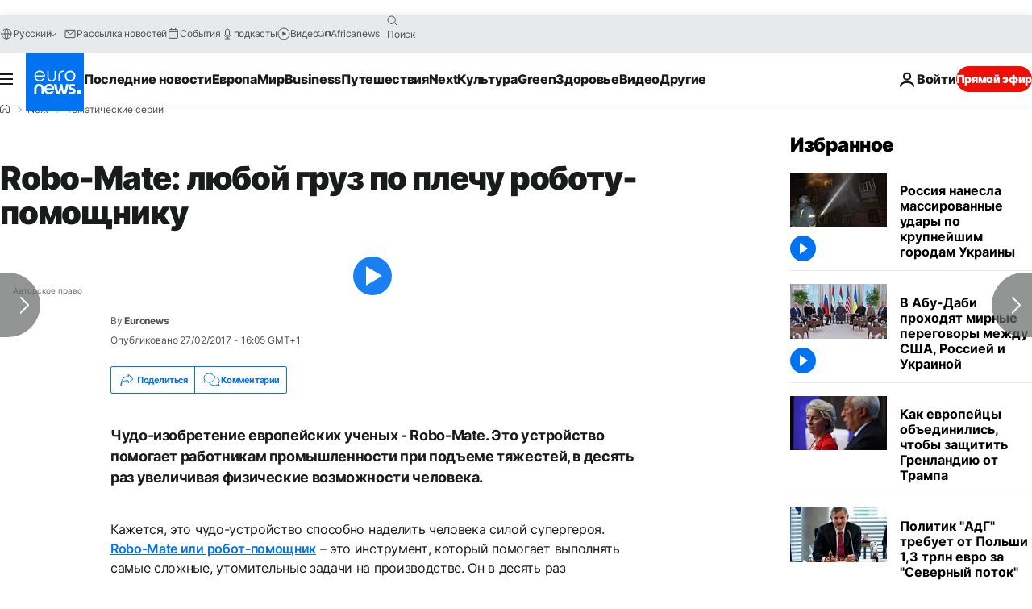

--- FILE ---
content_type: text/html; charset=UTF-8
request_url: https://ru.euronews.com/next/2017/02/27/robo-mate-helps-industrial-workers-lift-heavy-loads-reducing-spinal-injuries
body_size: 38135
content:

<!DOCTYPE html>
  <!--
    EVENT ID : 358262
    STORY ID : 2861663
        HOUSENUMBER : 170217_FUSU_091A0
      -->
<html lang="ru">
<head>
  <meta charset="UTF-8">
              <title>Robo-Mate: любой груз по плечу роботу-помощнику | Евронью́с</title>
<meta name="description" content="Чудо-изобретение европейских ученых - Robo-Mate. Это устройство помогает работникам промышленности при подъеме тяжестей, в десять раз увеличивая физические возможности человека.">
<meta name="keywords" content="Роботехника,Промышленность,Новые технологии">
<meta name="robots" content="max-snippet:-1, max-image-preview:large, max-video-preview:5">
<meta name="date.created" content="2017-02-27 16:05:41">
<meta name="date.available" content="2017-02-27 16:05:41 +01:00">
<meta name="date.updated" content="2017-02-27 16:05:41">
<meta name="date.modified" content="2017-02-27 16:05:41 +01:00">
<meta name="program.url" content="futuris">
<meta name="article:modified_time" content="2017-02-27 16:05:41 +01:00">
<meta name="article:published_time" content="2017-02-27 16:05:41 +01:00">
<meta name="article:tag" content="Роботехника">
<meta name="article:tag" content="Промышленность">
<meta name="article:tag" content="Новые технологии">
<meta name="article:theme" content="next-series">
<meta name="article:section" content="next_next-series">
<meta name="article:vertical" content="next">
<meta name="video:duration" content="260000">
<meta name="video:tag" content="Роботехника">
<meta name="video:tag" content="Промышленность">
<meta name="video:tag" content="Новые технологии">
<meta name="nli:video" content="https://video.euronews.com/mp4/med/EN/FU/SU/ru/170217_FUSU_091A0-153706_R.mp4">
<meta name="news_keywords" content="Роботехника,Промышленность,Новые технологии">
<meta name="sponsored" content="no">
<meta name="adv:branded" content="no">
<meta name="adv:featured" content="no">
<meta name="adv:premium" content="yes">
<meta name="wire" content="no">
<link rel="canonical" href="https://ru.euronews.com/next/2017/02/27/robo-mate-helps-industrial-workers-lift-heavy-loads-reducing-spinal-injuries">
<link rel="alternate" hreflang="en" href="https://www.euronews.com/next/2017/02/27/robo-mate-helps-industrial-workers-lift-heavy-loads-reducing-spinal-injuries">
<link rel="alternate" hreflang="fr" href="https://fr.euronews.com/next/2017/02/27/robot-mate-l-exosquelette-qui-envoie-du-lourd">
<link rel="alternate" hreflang="de" href="https://de.euronews.com/next/2017/02/27/roboter-stuetzskelett-soll-industriearbeitern-die-arbeit-erleichtern">
<link rel="alternate" hreflang="it" href="https://it.euronews.com/next/2017/02/27/robo-mate-un-esoscheletro-per-sollevare-carichi-pesanti">
<link rel="alternate" hreflang="es" href="https://es.euronews.com/next/2017/02/27/el-exoesqueleto-robo-mate-una-armadura-para-levantar-grandes-pesos">
<link rel="alternate" hreflang="pt" href="https://pt.euronews.com/next/2017/02/27/o-robo-mate-carrega-pesos-por-si">
<link rel="alternate" hreflang="ru" href="https://ru.euronews.com/next/2017/02/27/robo-mate-helps-industrial-workers-lift-heavy-loads-reducing-spinal-injuries">
<link rel="alternate" hreflang="ar" href="https://arabic.euronews.com/next/2017/02/27/robo-mate-helps-industrial-workers-lift-heavy-loads-reducing-spinal-injuries">
<link rel="alternate" hreflang="tr" href="https://tr.euronews.com/next/2017/02/27/robo-mate-teknolojisiyle-10-kat-agir-malzemeleri-tasimak-mumkun">
<link rel="alternate" hreflang="fa" href="https://parsi.euronews.com/next/2017/02/27/robo-mate-helps-industrial-workers-lift-heavy-loads-reducing-spinal-injuries">
<link rel="alternate" hreflang="el" href="https://gr.euronews.com/next/2017/02/27/robo-mate-helps-industrial-workers-lift-heavy-loads-reducing-spinal-injuries">
<link rel="alternate" hreflang="hu" href="https://hu.euronews.com/next/2017/02/27/europai-exoskeleton-keszul-a-fizikai-munkasoknak">
<link rel="alternate" hreflang="x-default" href="https://www.euronews.com">
<meta property="og:locale" content="ru-RU">
<meta property="og:url" content="http://ru.euronews.com/next/2017/02/27/robo-mate-helps-industrial-workers-lift-heavy-loads-reducing-spinal-injuries">
<meta property="og:site_name" content="euronews">
<meta property="og:type" content="article">
<meta property="og:title" content="Robo-Mate: любой груз по плечу роботу-помощнику">
<meta property="og:description" content="Чудо-изобретение европейских ученых - Robo-Mate. Это устройство помогает работникам промышленности при подъеме тяжестей, в десять раз увеличивая физические возможности человека. #Futuris">
<meta property="og:image" content="https://static.euronews.com/articles/358262/1200x675_358262.jpg">
<meta property="og:image:width" content="1200">
<meta property="og:image:height" content="675">
<meta property="og:image:type" content="image/jpeg">
<meta property="og:image:alt" content="Robo-Mate: любой груз по плечу роботу-помощнику">
<meta property="og:locale:alternate" content="en-GB">
<meta property="og:locale:alternate" content="fr-FR">
<meta property="og:locale:alternate" content="de-DE">
<meta property="og:locale:alternate" content="it-IT">
<meta property="og:locale:alternate" content="es-ES">
<meta property="og:locale:alternate" content="pt-PT">
<meta property="og:locale:alternate" content="ru-RU">
<meta property="og:locale:alternate" content="ar-AE">
<meta property="og:locale:alternate" content="tr-TR">
<meta property="og:locale:alternate" content="fa-IR">
<meta property="og:locale:alternate" content="el-GR">
<meta property="og:locale:alternate" content="hu-HU">
<meta property="og:locale:alternate:url" content="https://ru.euronews.com/next/2017/02/27/robo-mate-helps-industrial-workers-lift-heavy-loads-reducing-spinal-injuries">

<meta name="twitter:site" content="@euronews">
<meta name="twitter:title" content="Robo-Mate: любой груз по плечу роботу-помощнику">
<meta name="twitter:description" content="Чудо-изобретение европейских ученых - Robo-Mate. Это устройство помогает работникам промышленности при подъеме тяжестей, в десять раз увеличивая физические возможности человека.">
<meta name="twitter:card" content="summary_large_image">
<meta name="twitter:image" content="https://static.euronews.com/articles/358262/1200x675_358262.jpg">
<meta name="twitter:image:alt" content="Robo-Mate: любой груз по плечу роботу-помощнику">

<meta property="fb:pages" content="191185974309157" />
    
            <link rel="apple-touch-icon" href="/apple-touch-icon.png">
  <link rel="apple-touch-icon" href="/apple-touch-icon-precomposed.png">
  <link rel="apple-touch-icon" sizes="57x57" href="/apple-touch-icon-57x57.png">
  <link rel="apple-touch-icon" sizes="60x60" href="/apple-touch-icon-60x60.png">
  <link rel="apple-touch-icon" sizes="72x72" href="/apple-touch-icon-72x72.png">
  <link rel="apple-touch-icon" sizes="76x76" href="/apple-touch-icon-76x76.png">
  <link rel="apple-touch-icon" sizes="114x114" href="/apple-touch-icon-114x114.png">
  <link rel="apple-touch-icon" sizes="120x120" href="/apple-touch-icon-120x120.png">
  <link rel="apple-touch-icon" sizes="120x120" href="/apple-touch-icon-120x120-precomposed.png">
  <link rel="apple-touch-icon" sizes="144x144" href="/apple-touch-icon-144x144.png">
  <link rel="apple-touch-icon" sizes="152x152" href="/apple-touch-icon-152x152.png">
  <link rel="apple-touch-icon" sizes="152x152" href="/apple-touch-icon-152x152-precomposed.png">
  <link rel="apple-touch-icon" sizes="180x180" href="/apple-touch-icon-180x180.png">
  <link rel="android-icon" sizes="192x192" href="/android-icon-192x192.png">
  <link rel="icon" sizes="16x16" href="/favicon-16x16.png">
  <link rel="icon" sizes="32x32" href="/favicon-32x32.png">
  <link rel="icon" sizes="48x48" href="/favicon.ico">
  <link rel="icon" sizes="96x96" href="/favicon-96x96.png">
  <link rel="icon" sizes="160x160" href="/favicon-160x160.png">
  <link rel="icon" sizes="192x192" href="/favicon-192x192.png">

    <link rel="manifest" href="/manifest.json">
  <meta name="theme-color" content="#ffffff">

  <link rel="home" href="/" title="homepage">


          <script type="application/ld+json">{
    "@context": "https://schema.org/",
    "@graph": [
        {
            "@type": "NewsArticle",
            "mainEntityOfPage": {
                "@type": "Webpage",
                "url": "https://ru.euronews.com/next/2017/02/27/robo-mate-helps-industrial-workers-lift-heavy-loads-reducing-spinal-injuries"
            },
            "headline": "Robo-Mate: \u043b\u044e\u0431\u043e\u0439 \u0433\u0440\u0443\u0437 \u043f\u043e \u043f\u043b\u0435\u0447\u0443 \u0440\u043e\u0431\u043e\u0442\u0443-\u043f\u043e\u043c\u043e\u0449\u043d\u0438\u043a\u0443",
            "description": "\u0427\u0443\u0434\u043e-\u0438\u0437\u043e\u0431\u0440\u0435\u0442\u0435\u043d\u0438\u0435 \u0435\u0432\u0440\u043e\u043f\u0435\u0439\u0441\u043a\u0438\u0445 \u0443\u0447\u0435\u043d\u044b\u0445 - Robo-Mate. \u042d\u0442\u043e \u0443\u0441\u0442\u0440\u043e\u0439\u0441\u0442\u0432\u043e \u043f\u043e\u043c\u043e\u0433\u0430\u0435\u0442 \u0440\u0430\u0431\u043e\u0442\u043d\u0438\u043a\u0430\u043c \u043f\u0440\u043e\u043c\u044b\u0448\u043b\u0435\u043d\u043d\u043e\u0441\u0442\u0438 \u043f\u0440\u0438 \u043f\u043e\u0434\u044a\u0435\u043c\u0435 \u0442\u044f\u0436\u0435\u0441\u0442\u0435\u0439, \u0432 \u0434\u0435\u0441\u044f\u0442\u044c \u0440\u0430\u0437 \u0443\u0432\u0435\u043b\u0438\u0447\u0438\u0432\u0430\u044f \u0444\u0438\u0437\u0438\u0447\u0435\u0441\u043a\u0438\u0435 \u0432\u043e\u0437\u043c\u043e\u0436\u043d\u043e\u0441\u0442\u0438 \u0447\u0435\u043b\u043e\u0432\u0435\u043a\u0430.",
            "articleBody": "\u041a\u0430\u0436\u0435\u0442\u0441\u044f, \u044d\u0442\u043e \u0447\u0443\u0434\u043e-\u0443\u0441\u0442\u0440\u043e\u0439\u0441\u0442\u0432\u043e \u0441\u043f\u043e\u0441\u043e\u0431\u043d\u043e \u043d\u0430\u0434\u0435\u043b\u0438\u0442\u044c \u0447\u0435\u043b\u043e\u0432\u0435\u043a\u0430 \u0441\u0438\u043b\u043e\u0439 \u0441\u0443\u043f\u0435\u0440\u0433\u0435\u0440\u043e\u044f. Robo-Mate \u0438\u043b\u0438 \u0440\u043e\u0431\u043e\u0442-\u043f\u043e\u043c\u043e\u0449\u043d\u0438\u043a \u2013 \u044d\u0442\u043e \u0438\u043d\u0441\u0442\u0440\u0443\u043c\u0435\u043d\u0442, \u043a\u043e\u0442\u043e\u0440\u044b\u0439 \u043f\u043e\u043c\u043e\u0433\u0430\u0435\u0442 \u0432\u044b\u043f\u043e\u043b\u043d\u044f\u0442\u044c \u0441\u0430\u043c\u044b\u0435 \u0441\u043b\u043e\u0436\u043d\u044b\u0435, \u0443\u0442\u043e\u043c\u0438\u0442\u0435\u043b\u044c\u043d\u044b\u0435 \u0437\u0430\u0434\u0430\u0447\u0438 \u043d\u0430 \u043f\u0440\u043e\u0438\u0437\u0432\u043e\u0434\u0441\u0442\u0432\u0435. \u041e\u043d \u0432 \u0434\u0435\u0441\u044f\u0442\u044c \u0440\u0430\u0437 \u0441\u043e\u043a\u0440\u0430\u0449\u0430\u0435\u0442 \u0444\u0438\u0437\u0438\u0447\u0435\u0441\u043a\u0438\u0435 \u0443\u0441\u0438\u043b\u0438\u044f, \u0437\u0430\u0442\u0440\u0430\u0447\u0438\u0432\u0430\u0435\u043c\u044b\u0435 \u043f\u0440\u0438 \u043f\u0435\u0440\u0435\u043d\u043e\u0441\u0435 \u0442\u044f\u0436\u0435\u0441\u0442\u0435\u0439. \u0410 \u0435\u0449\u0435: \u0437\u0430\u0449\u0438\u0449\u0430\u0435\u0442 \u043f\u043e\u0437\u0432\u043e\u043d\u043e\u0447\u043d\u0438\u043a \u043e\u0442 \u0442\u0440\u0430\u0432\u043c \u043f\u0440\u0438 \u0440\u0435\u0437\u043a\u0438\u0445 \u0434\u0432\u0438\u0436\u0435\u043d\u0438\u044f\u0445 \u0438 \u043f\u0435\u0440\u0435\u0433\u0440\u0443\u0437\u0430\u0445.  \u041f\u0435\u0440\u0435\u0433\u0440\u0443\u0437\u043a\u0438 \u2013 \u0440\u0438\u0441\u043a \u0434\u043b\u044f \u0437\u0434\u043e\u0440\u043e\u0432\u044c\u044f \u0412\u043e\u0432\u0441\u0435 \u043d\u0435 \u043d\u0443\u0436\u043d\u043e \u043e\u0431\u043b\u0430\u0434\u0430\u0442\u044c \u0441\u0432\u0435\u0440\u0445\u0441\u043f\u043e\u0441\u043e\u0431\u043d\u043e\u0441\u0442\u044f\u043c\u0438, \u0447\u0442\u043e\u0431\u044b \u043e\u0431\u0435\u0441\u043f\u0435\u0447\u0438\u0442\u044c \u0441\u0432\u043e\u044e \u0431\u0435\u0437\u043e\u043f\u0430\u0441\u043d\u043e\u0441\u0442\u044c \u043f\u0440\u0438 \u043e\u0431\u0440\u0430\u0449\u0435\u043d\u0438\u0438 \u0441 \u0442\u044f\u0436\u0435\u043b\u044b\u043c \u0433\u0440\u0443\u0437\u043e\u043c. \u0422\u0435\u043c \u043d\u0435 \u043c\u0435\u043d\u0435\u0435, \u0438\u043c\u0435\u043d\u043d\u043e \u044d\u0442\u043e \u044f\u0432\u043b\u044f\u0435\u0442\u0441\u044f \u0433\u043b\u0430\u0432\u043d\u043e\u0439 \u043f\u0440\u0438\u0447\u0438\u043d\u043e\u0439 \u0442\u0440\u0430\u0432\u043c \u043d\u0430 \u043f\u0440\u043e\u0438\u0437\u0432\u043e\u0434\u0441\u0442\u0432\u0435. \u0422\u0430\u043a, 25% \u0435\u0432\u0440\u043e\u043f\u0435\u0439\u0446\u0435\u0432 \u0441\u0442\u0440\u0430\u0434\u0430\u044e\u0442 \u043e\u0442 \u0431\u043e\u043b\u0435\u0439 \u0432 \u0441\u043f\u0438\u043d\u0435. \u042d\u0442\u0438 \u0442\u0440\u0435\u0432\u043e\u0436\u043d\u044b\u0435 \u0446\u0438\u0444\u0440\u044b \u0438 \u043f\u043e\u0434\u0442\u043e\u043b\u043a\u043d\u0443\u043b\u0438 \u043a \u0440\u0430\u0437\u0440\u0430\u0431\u043e\u0442\u043a\u0435 \u043f\u0440\u043e\u0435\u043a\u0442\u0430 Robo-Mate. \u0415\u0433\u043e \u0446\u0435\u043b\u044c: \u0441\u043d\u0430\u0431\u0434\u0438\u0442\u044c \u0440\u0430\u0431\u043e\u0447\u0438\u0445 \u0443\u0441\u0442\u0440\u043e\u0439\u0441\u0442\u0432\u043e\u043c, \u0441\u043d\u0438\u0436\u0430\u044e\u0449\u0438\u043c \u043d\u0430\u0433\u0440\u0443\u0437\u043a\u0438 \u043d\u0430 \u043c\u0435\u0436\u043f\u043e\u0437\u0432\u043e\u043d\u043e\u0447\u043d\u044b\u0435 \u0434\u0438\u0441\u043a\u0438, \u0430 \u0442\u0430\u043a\u0436\u0435 \u0440\u0443\u043a\u0438 \u0438 \u043d\u043e\u0433\u0438. \u0410 \u044d\u0442\u043e, \u0432 \u0441\u0432\u043e\u044e \u043e\u0447\u0435\u0440\u0435\u0434\u044c, \u043f\u043e\u043c\u043e\u0436\u0435\u0442 \u0438\u0437\u0431\u0435\u0436\u0430\u0442\u044c \u0438\u0437\u043d\u043e\u0441\u0430 \u043e\u0440\u0433\u0430\u043d\u0438\u0437\u043c\u0430.  \u041c\u0430\u0439\u044f \u0425\u0430\u0434\u0436\u0438\u0441\u0435\u043b\u0438\u043c\u043e\u0432\u0438\u0447, \u0438\u043d\u0436\u0435\u043d\u0435\u0440-\u0438\u0441\u0441\u043b\u0435\u0434\u043e\u0432\u0430\u0442\u0435\u043b\u044c, GBS: \u201c\u042d\u0442\u0430 \u0442\u0435\u0445\u043d\u043e\u043b\u043e\u0433\u0438\u044f \u043f\u043e\u043c\u043e\u0433\u0430\u0435\u0442 \u0438\u0437\u0431\u0435\u0436\u0430\u0442\u044c \u0442\u0440\u0430\u0432\u043c\u044b \u0441\u043f\u0438\u043d\u044b \u0438 \u043f\u043e\u0437\u0432\u043e\u043b\u044f\u0435\u0442 \u0430\u043a\u0442\u0438\u0432\u043d\u043e \u0434\u0432\u0438\u0433\u0430\u0442\u044c\u0441\u044f \u0432 \u0442\u0435\u0447\u0435\u043d\u0438\u0435 \u0432\u0441\u0435\u0433\u043e \u0434\u043d\u044f. \u041d\u0430\u043a\u043e\u043d\u0435\u0446, \u043e\u043d\u0430 \u0434\u0430\u0435\u0442 \u0438 \u043c\u0443\u0436\u0447\u0438\u043d\u0430\u043c, \u0438 \u0436\u0435\u043d\u0449\u0438\u043d\u0430\u043c \u0432\u043e\u0437\u043c\u043e\u0436\u043d\u043e\u0441\u0442\u044c \u0432 \u0440\u0430\u0432\u043d\u043e\u0439 \u0441\u0442\u0435\u043f\u0435\u043d\u0438 \u0432\u044b\u043f\u043e\u043b\u043d\u044f\u0442\u044c \u0441\u043b\u043e\u0436\u043d\u044b\u0435 \u0437\u0430\u0434\u0430\u0447\u0438\u201d. \u042d\u043a\u0437\u043e\u0441\u043a\u0435\u043b\u0435\u0442 \u0434\u043b\u044f \u0448\u0438\u0440\u043e\u043a\u043e\u0433\u043e \u043f\u0440\u0438\u043c\u0435\u043d\u0435\u043d\u0438\u044f 12 \u041d\u0418\u0418 \u0438\u0437 7 \u0441\u0442\u0440\u0430\u043d \u0415\u0432\u0440\u043e\u043f\u044b \u043f\u0440\u0438\u0441\u043e\u0435\u0434\u0438\u043d\u0438\u043b\u0438\u0441\u044c \u043a \u044d\u0442\u043e\u043c\u0443 \u043f\u0440\u043e\u0435\u043a\u0442\u0443, \u0441\u0442\u043e\u0438\u043c\u043e\u0441\u0442\u044c \u043a\u043e\u0442\u043e\u0440\u043e\u0433\u043e \u0438\u0441\u0447\u0438\u0441\u043b\u044f\u0435\u0442\u0441\u044f \u043c\u0438\u043b\u043b\u0438\u043e\u043d\u0430\u043c\u0438 \u0435\u0432\u0440\u043e. \u0413\u043b\u0430\u0432\u043d\u044b\u043c \u043e\u0431\u0440\u0430\u0437\u043e\u043c, \u043e\u043d \u043e\u0440\u0438\u0435\u043d\u0442\u0438\u0440\u043e\u0432\u0430\u043d \u043d\u0430 \u043f\u0440\u0438\u043c\u0435\u043d\u0435\u043d\u0438\u0435 \u0432 \u043f\u0440\u043e\u043c\u044b\u0448\u043b\u0435\u043d\u043d\u043e\u0439 \u043e\u0442\u0440\u0430\u0441\u043b\u0438. \u041d\u043e \u043d\u0435 \u0442\u043e\u043b\u044c\u043a\u043e. \u0412 \u043d\u0435\u043c\u0435\u0446\u043a\u043e\u043c \u0433\u043e\u0440\u043e\u0434\u0435 \u0410\u0443\u0433\u0441\u0431\u0443\u0440\u0433 \u043a\u043e\u043c\u0430\u043d\u0434\u0430 \u0442\u0435\u0445\u043d\u0438\u043a\u043e\u0432 \u0440\u0430\u0431\u043e\u0442\u0430\u0435\u0442 \u043d\u0430\u0434 \u0437\u0430\u0432\u0435\u0440\u0448\u0430\u044e\u0449\u0438\u043c \u044d\u0442\u0430\u043f\u043e\u043c \u0438\u0437\u043e\u0431\u0440\u0435\u0442\u0435\u043d\u0438\u044f.  \u041f\u0435\u0442\u0435\u0440 \u0425\u0430\u0439\u043b\u0438\u0433\u0435\u043d\u0437\u0435\u0442\u0446\u0435\u0440, \u0433\u0435\u043d\u0435\u0440\u0430\u043b\u044c\u043d\u044b\u0439 \u0434\u0438\u0440\u0435\u043a\u0442\u043e\u0440, MRK-Systeme GmbH: \u201cRobo-Mate \u0431\u044b\u043b \u0441\u043e\u0437\u0434\u0430\u043d, \u0447\u0442\u043e\u0431\u044b \u043f\u043e\u043c\u043e\u0447\u044c \u0441\u043e\u0442\u0440\u0443\u0434\u043d\u0438\u043a\u0430\u043c \u043f\u0440\u043e\u043c\u044b\u0448\u043b\u0435\u043d\u043d\u044b\u0445 \u043f\u0440\u0435\u0434\u043f\u0440\u0438\u044f\u0442\u0438\u0439 \u0432 \u043f\u0435\u0440\u0435\u043d\u043e\u0441\u0435 \u0433\u0440\u0443\u0437\u043e\u0432. \u0412\u043e\u0442, \u043a \u043f\u0440\u0438\u043c\u0435\u0440\u0443, \u043e\u0447\u0435\u043d\u044c \u0442\u044f\u0436\u0435\u043b\u044b\u0439 \u044f\u0449\u0438\u043a. \u0421 Robo-Mate \u043f\u043e\u0434\u043d\u044f\u0442\u044c \u0435\u0433\u043e \u2013 \u043d\u0435 \u043f\u0440\u043e\u0431\u043b\u0435\u043c\u0430\u201d.  Robo-Mate \u2013 \u0435\u0432\u0440\u043e\u043f\u0435\u0439\u0441\u043a\u0438\u0439 \u044d\u043a\u0437\u043e\u0441\u043a\u0435\u043b\u0435\u0442 \u0434\u043b\u044f \u0440\u0430\u0431\u043e\u0447\u0438\u0445 \u043d\u0430 \u0437\u0430\u0432\u043e\u0434\u0430\u0445. http://t.co/o1HiECPZMO#robomate #robotics pic.twitter.com/um3RADJOjU\u2014 RoboticsUA (@roboticsua) 18 June 2015   \u0412 \u0442\u0430\u043a\u043e\u043c \u043f\u043e\u0434\u0441\u043f\u043e\u0440\u044c\u0435 \u043d\u0443\u0436\u0434\u0430\u044e\u0442\u0441\u044f \u043d\u0435 \u0442\u043e\u043b\u044c\u043a\u043e \u0440\u0430\u0431\u043e\u0442\u043d\u0438\u043a\u0438 \u043f\u0440\u043e\u043c\u044b\u0448\u043b\u0435\u043d\u043d\u043e\u0441\u0442\u0438. \u041f\u043e\u044d\u0442\u043e\u043c\u0443 \u0432 \u043f\u043b\u0430\u043d\u0430\u0445 \u2013 \u0440\u0430\u0437\u0440\u0430\u0431\u043e\u0442\u043a\u0430 \u0442\u0440\u0435\u0445 \u0440\u0430\u0437\u043b\u0438\u0447\u043d\u044b\u0445 \u0432\u0438\u0434\u043e\u0432 \u044d\u043a\u0437\u043e\u0441\u043a\u0435\u043b\u0435\u0442\u043e\u0432 \u0434\u043b\u044f \u0440\u0430\u0437\u043d\u044b\u0445 \u0441\u0444\u0435\u0440 \u0434\u0435\u044f\u0442\u0435\u043b\u044c\u043d\u043e\u0441\u0442\u0438. \u041f\u0435\u0442\u0435\u0440 \u0425\u0430\u0439\u043b\u0438\u0433\u0435\u043d\u0437\u0435\u0442\u0446\u0435\u0440, \u0433\u0435\u043d\u0435\u0440\u0430\u043b\u044c\u043d\u044b\u0439 \u0434\u0438\u0440\u0435\u043a\u0442\u043e\u0440, MRK-Systeme GmbH: \u201c\u041f\u043e\u0442\u0440\u0435\u0431\u043d\u043e\u0441\u0442\u044c \u0432 \u044d\u043a\u0437\u043e\u0441\u043a\u0435\u043b\u0435\u0442\u0430\u0445 \u0435\u0441\u0442\u044c, \u043d\u0430\u043f\u0440\u0438\u043c\u0435\u0440, \u0432 \u0441\u0435\u043a\u0442\u043e\u0440\u0435 \u043b\u043e\u0433\u0438\u0441\u0442\u0438\u043a\u0438 \u0438 \u0432 \u0430\u044d\u0440\u043e\u043f\u043e\u0440\u0442\u0430\u0445 (\u0432 \u043e\u0442\u0434\u0435\u043b\u0435\u043d\u0438\u044f\u0445 \u043f\u0440\u043e\u0432\u0435\u0440\u043a\u0438 \u0431\u0430\u0433\u0430\u0436\u0430). \u0418\u043b\u0438 \u0432\u043e\u0437\u044c\u043c\u0435\u043c \u0441\u0435\u043a\u0442\u043e\u0440 \u043c\u0435\u0434\u0438\u0446\u0438\u043d\u044b: \u043f\u0435\u0440\u0441\u043e\u043d\u0430\u043b \u043f\u043e \u0443\u0445\u043e\u0434\u0443 \u0437\u0430 \u043f\u043e\u0436\u0438\u043b\u044b\u043c\u0438 \u043b\u044e\u0434\u044c\u043c\u0438, \u0432\u044b\u043d\u0443\u0436\u0434\u0435\u043d\u043d\u044b\u0439 \u043f\u043e\u0434\u043d\u0438\u043c\u0430\u0442\u044c \u0438 \u043f\u0435\u0440\u0435\u043c\u0435\u0449\u0430\u0442\u044c \u043f\u0430\u0446\u0438\u0435\u043d\u0442\u043e\u0432, \u043d\u0430\u0432\u0435\u0440\u043d\u044f\u043a\u0430 \u0431\u044b\u043b \u0431\u044b \u0440\u0430\u0434 \u0438\u043c\u0435\u0442\u044c \u0442\u0430\u043a\u043e\u0433\u043e \u0440\u043e\u0431\u043e\u0442\u0430-\u043f\u043e\u043c\u043e\u0449\u043d\u0438\u043a\u0430\u201d. \u0423\u0434\u043e\u0431\u0441\u0442\u0432\u043e \u2013 \u043f\u0440\u0435\u0436\u0434\u0435 \u0432\u0441\u0435\u0433\u043e \u0418\u0442\u0430\u043b\u044c\u044f\u043d\u0441\u043a\u0438\u0439 \u0442\u0435\u0445\u043d\u043e\u043b\u043e\u0433\u0438\u0447\u0435\u0441\u043a\u0438\u0439 \u0438\u043d\u0441\u0442\u0438\u0442\u0443\u0442 \u0432 \u0413\u0435\u043d\u0443\u0435 \u0441\u043e\u0432\u0435\u0440\u0448\u0435\u043d\u0441\u0442\u0432\u0443\u0435\u0442 \u043f\u043e\u0441\u043b\u0435\u0434\u043d\u0438\u0439 \u043f\u0440\u043e\u0442\u043e\u0442\u0438\u043f Robo-Mate \u0432 \u0442\u0440\u0435\u0445 \u043e\u0431\u043b\u0430\u0441\u0442\u044f\u0445: \u0443\u0434\u043e\u0431\u0441\u0442\u0432\u043e \u043f\u043e\u043b\u044c\u0437\u043e\u0432\u0430\u043d\u0438\u044f, \u0440\u0430\u0441\u043f\u0440\u0435\u0434\u0435\u043b\u0435\u043d\u0438\u0435 \u043d\u0430\u0433\u0440\u0443\u0437\u043a\u0438 \u0438 \u043c\u0435\u0445\u0430\u043d\u0438\u0437\u043c \u0443\u043f\u0440\u0430\u0432\u043b\u0435\u043d\u0438\u044f.  \u041d\u0430 \u0441\u0430\u043c\u043e\u043c \u0434\u0435\u043b\u0435, \u0438\u043c\u0435\u0442\u044c \u0434\u043e\u043f\u043e\u043b\u043d\u0438\u0442\u0435\u043b\u044c\u043d\u0443\u044e \u0441\u0438\u043b\u0443 \u0432 \u0440\u0443\u043a\u0430\u0445 \u2013 \u043d\u0435 \u0433\u043b\u0430\u0432\u043d\u0430\u044f \u0446\u0435\u043b\u044c \u0440\u0430\u0437\u0440\u0430\u0431\u043e\u0442\u043a\u0438. \u0412\u0430\u0436\u043d\u043e, \u0447\u0442\u043e\u0431\u044b \u0443\u0441\u0442\u0440\u043e\u0439\u0441\u0442\u0432\u043e \u043d\u0435 \u0434\u043e\u0441\u0442\u0430\u0432\u043b\u044f\u043b\u043e \u0434\u0438\u0441\u043a\u043e\u043c\u0444\u043e\u0440\u0442\u0430, \u0430 \u043e\u043f\u0435\u0440\u0430\u0442\u043e\u0440 \u0440\u0430\u0431\u043e\u0442\u0430\u043b \u0441 \u043d\u0438\u043c \u043b\u0435\u0433\u043a\u043e \u0438 \u043d\u0435\u043f\u0440\u0438\u043d\u0443\u0436\u0434\u0435\u043d\u043d\u043e \u0432 \u0442\u0435\u0447\u0435\u043d\u0438\u0435 \u0434\u043e\u043b\u0433\u043e\u0433\u043e \u0432\u0440\u0435\u043c\u0435\u043d\u0438.\u00a0\u00a0  \u0425\u0435\u0441\u0443\u0441 \u041e\u0440\u0442\u0438\u0441, \u0438\u0441\u0441\u043b\u0435\u0434\u043e\u0432\u0430\u0442\u0435\u043b\u044c-\u0442\u0435\u0445\u043d\u043e\u043b\u043e\u0433, \u0418\u0442\u0430\u043b\u044c\u044f\u043d\u0441\u043a\u0438\u0439 \u0438\u043d\u0441\u0442\u0438\u0442\u0443\u0442 \u0442\u0435\u0445\u043d\u043e\u043b\u043e\u0433\u0438\u0439 (IIT): \u201c\u0421\u0430\u043c\u044b\u043c \u0441\u043b\u043e\u0436\u043d\u044b\u043c \u0431\u044b\u043b\u043e \u043f\u0440\u0438\u0434\u0443\u043c\u0430\u0442\u044c \u0442\u0430\u043a\u0443\u044e \u043a\u043e\u043d\u0441\u0442\u0440\u0443\u043a\u0446\u0438\u044e, \u043f\u0440\u0438 \u043a\u043e\u0442\u043e\u0440\u043e\u0439 \u044d\u043a\u0437\u043e\u0441\u043a\u0435\u043b\u0435\u0442 \u0431\u044b\u043b\u043e \u0431\u044b \u0443\u0434\u043e\u0431\u043d\u043e \u043d\u043e\u0441\u0438\u0442\u044c. \u0422\u043e\u043b\u044c\u043a\u043e \u0442\u043e\u0433\u0434\u0430 \u043f\u043e\u043b\u044c\u0437\u043e\u0432\u0430\u0442\u0435\u043b\u044c \u0431\u0443\u0434\u0435\u0442 \u0443\u0434\u043e\u0432\u043b\u0435\u0442\u0432\u043e\u0440\u0435\u043d \u0435\u0433\u043e \u0440\u0430\u0431\u043e\u0442\u043e\u0439 \u0438 \u043e\u0446\u0435\u043d\u0438\u0442 \u0435\u0433\u043e \u043f\u043e\u043b\u044c\u0437\u0443\u201d.   Who is the strongest between me and #robomate? The answer in the next episode of #futuris on euronews #technology pic.twitter.com/kCfg8vnEYk&mdash; stroclaudio (@RosmiNow) 9 February 2017   \u0427\u0442\u043e\u0431\u044b \u0438\u0437\u043e\u0431\u0440\u0435\u0441\u0442\u0438 \u201c\u043f\u043e\u0440\u0442\u0430\u0442\u0438\u0432\u043d\u044b\u0439\u201d \u044d\u043a\u0437\u043e\u0441\u043a\u0435\u043b\u0435\u0442, \u0440\u0430\u0437\u0440\u0430\u0431\u043e\u0442\u0447\u0438\u043a\u0438 \u0438\u0441\u043a\u0430\u043b\u0438 \u0430\u043b\u044c\u0442\u0435\u0440\u043d\u0430\u0442\u0438\u0432\u043d\u044b\u0435 \u0440\u0435\u0448\u0435\u043d\u0438\u044f \u0434\u043b\u044f \u043a\u0430\u0436\u0434\u043e\u0439 \u0434\u0435\u0442\u0430\u043b\u0438 (\u043a\u0430\u0440\u043a\u0430\u0441, \u0431\u0430\u0442\u0430\u0440\u0435\u044f, \u0434\u0432\u0438\u0433\u0430\u0442\u0435\u043b\u044c). \u041d\u043e, \u043a\u0430\u043a \u0433\u043e\u0432\u043e\u0440\u0438\u0442\u0441\u044f, \u0432\u0441\u0435 \u0433\u0435\u043d\u0438\u0430\u043b\u044c\u043d\u043e\u0435 \u2013 \u043f\u0440\u043e\u0441\u0442\u043e. \u0418\u0434\u0435\u044f \u043a\u0430\u0440\u043a\u0430\u0441\u0430 \u0432\u043e\u0437\u043d\u0438\u043a\u043b\u0430, \u0431\u043b\u0430\u0433\u043e\u0434\u0430\u0440\u044f \u0441\u0430\u043c\u044b\u043c \u043e\u0431\u044b\u0447\u043d\u044b\u043c \u0432\u0435\u0449\u0430\u043c... \u0425\u043e\u0440\u0445\u0435 \u0424\u0435\u0440\u043d\u0430\u043d\u0434\u0435\u0441 \u0413\u0430\u0440\u0441\u0438\u0430-\u041b\u044c\u0435\u0440\u0430, \u043c\u0435\u0445\u0430\u043d\u0438\u043a-\u043a\u043e\u043d\u0441\u0442\u0440\u0443\u043a\u0442\u043e\u0440, \u0418\u0442\u0430\u043b\u044c\u044f\u043d\u0441\u043a\u0438\u0439 \u0442\u0435\u0445\u043d\u043e\u043b\u043e\u0433\u0438\u0447\u0435\u0441\u043a\u0438\u0439 \u0438\u043d\u0441\u0442\u0438\u0442\u0443\u0442 (IIT): \u201c\u0412 \u0440\u0430\u043c\u043a\u0430\u0445 \u043f\u0440\u043e\u0435\u043a\u0442\u0430, \u0434\u0443\u043c\u0430\u044e, \u0441\u0430\u043c\u043e\u0439 \u0442\u0440\u0443\u0434\u043d\u043e\u0439 \u0437\u0430\u0434\u0430\u0447\u0435\u0439 \u0431\u044b\u043b\u043e \u0441\u0434\u0435\u043b\u0430\u0442\u044c \u043a\u043e\u043d\u0441\u0442\u0440\u0443\u043a\u0446\u0438\u044e \u043c\u0430\u043a\u0441\u0438\u043c\u0430\u043b\u044c\u043d\u043e \u043b\u0435\u0433\u043a\u043e\u0439. \u041c\u044b \u0438\u0441\u043f\u043e\u043b\u044c\u0437\u043e\u0432\u0430\u043b\u0438 \u0441\u0442\u0430\u043d\u0434\u0430\u0440\u0442\u043d\u044b\u0435 \u0440\u0435\u0448\u0435\u043d\u0438\u044f. \u041a\u0430\u0440\u043a\u0430\u0441 \u0440\u043e\u0431\u043e\u0442\u0430 \u043d\u0430\u043f\u043e\u043c\u0438\u043d\u0430\u0435\u0442 \u0430\u043b\u044c\u043f\u0438\u043d\u0438\u0441\u0442\u0441\u043a\u0438\u0435 \u0438\u043b\u0438 \u044d\u043a\u0441\u043f\u0435\u0434\u0438\u0446\u0438\u043e\u043d\u043d\u044b\u0435 \u0440\u044e\u043a\u0437\u0430\u043a\u0438. \u0425\u043e\u0442\u044f \u043e\u043d\u0438 \u0438 \u043f\u0440\u0435\u0434\u043d\u0430\u0437\u043d\u0430\u0447\u0435\u043d\u044b \u0434\u043b\u044f \u043f\u0435\u0440\u0435\u0432\u043e\u0437\u043a\u0438 \u0442\u044f\u0436\u0435\u043b\u043e\u0439 \u043a\u043b\u0430\u0434\u0438, \u043d\u043e \u043e\u0441\u0442\u0430\u044e\u0442\u0441\u044f \u043a\u043e\u043c\u0444\u043e\u0440\u0442\u0430\u0431\u0435\u043b\u044c\u043d\u044b\u043c\u0438\u201d.   #exoskeletons united. A new Marvel story ? No, just the next episode of #Futuris. On euronews pic.twitter.com/pYp2YPi3DH&mdash; stroclaudio (@RosmiNow) 9 February 2017   \u041a\u0430\u043a \u043d\u0430\u0443\u0447\u0438\u0442\u044c \u0440\u043e\u0431\u043e\u0442\u0430 \u043a\u043e\u043d\u0442\u0440\u043e\u043b\u0438\u0440\u043e\u0432\u0430\u0442\u044c \u0438 \u0431\u0440\u0430\u0442\u044c \u043d\u0430 \u0441\u0435\u0431\u044f \u043d\u0430\u0433\u0440\u0443\u0437\u043a\u0443? \u041e\u0442\u0432\u0435\u0442 \u043f\u043e\u0434\u0441\u043a\u0430\u0437\u0430\u043b\u0430 \u043c\u0435\u0434\u0438\u0446\u0438\u043d\u0430. \u042d\u0442\u0443 \u043f\u0440\u043e\u0446\u0435\u0434\u0443\u0440\u0443 \u0447\u0430\u0441\u0442\u043e \u043f\u0440\u0438\u043c\u0435\u043d\u044f\u044e\u0442 \u0432 \u0431\u0438\u043e\u043c\u0435\u0445\u0430\u043d\u0438\u043a\u0435. \u041f\u0440\u043e\u0432\u043e\u0434\u0438\u0442\u0441\u044f \u043e\u0446\u0435\u043d\u043a\u0430 \u0431\u0438\u043e\u044d\u043b\u0435\u043a\u0442\u0440\u0438\u0447\u0435\u0441\u043a\u043e\u0439 \u0430\u043a\u0442\u0438\u0432\u043d\u043e\u0441\u0442\u0438, \u043f\u0440\u043e\u0438\u0437\u0432\u043e\u0434\u0438\u043c\u043e\u0439 \u0441\u043a\u0435\u043b\u0435\u0442\u043d\u044b\u043c\u0438 \u043c\u044b\u0448\u0446\u0430\u043c\u0438 \u0447\u0435\u043b\u043e\u0432\u0435\u043a\u0430.  \u0421\u0442\u0435\u0444\u0430\u043d\u043e \u0422\u043e\u043a\u0441\u0438\u0440\u0438, \u0438\u043d\u0436\u0435\u043d\u0435\u0440 \u0432 \u043e\u0431\u043b\u0430\u0441\u0442\u0438 \u0431\u0438\u043e\u043c\u0435\u0434\u0438\u0446\u0438\u043d\u044b, \u0418\u0442\u0430\u043b\u044c\u044f\u043d\u0441\u043a\u0438\u0439 \u0442\u0435\u0445\u043d\u043e\u043b\u043e\u0433\u0438\u0447\u0435\u0441\u043a\u0438\u0439 \u0438\u043d\u0441\u0442\u0438\u0442\u0443\u0442 (IIT): \u201c\u041c\u044b \u0438\u0441\u043f\u043e\u043b\u044c\u0437\u0443\u0435\u043c \u043c\u0435\u0442\u043e\u0434 \u044d\u043b\u0435\u043a\u0442\u0440\u043e\u043c\u0438\u043e\u0433\u0440\u0430\u0444\u0438\u0438. \u0422\u043e \u0435\u0441\u0442\u044c \u0444\u0438\u043a\u0441\u0438\u0440\u0443\u0435\u043c \u043d\u0430 \u043a\u043e\u0436\u0435 \u044d\u043b\u0435\u043a\u0442\u0440\u043e\u0434, \u043a\u043e\u0442\u043e\u0440\u044b\u0439 \u0441\u0447\u0438\u0442\u044b\u0432\u0430\u0435\u0442 \u0430\u043a\u0442\u0438\u0432\u043d\u043e\u0441\u0442\u044c \u043c\u044b\u0448\u0446. \u042d\u0442\u0438 \u0441\u0438\u0433\u043d\u0430\u043b\u044b \u043e\u0431\u0440\u0430\u0431\u0430\u0442\u044b\u0432\u0430\u044e\u0442\u0441\u044f. \u0417\u0430\u0442\u0435\u043c \u043c\u044b \u043f\u043e\u043b\u0443\u0447\u0430\u0435\u043c \u0438\u0441\u043a\u043e\u043c\u0443\u044e \u0438\u043d\u0444\u043e\u0440\u043c\u0430\u0446\u0438\u044e: \u043e\u0431\u044a\u0435\u043c \u0441\u0438\u043b\u044b, \u043f\u043e\u0442\u0440\u0430\u0447\u0435\u043d\u043d\u043e\u0439 \u043e\u043f\u0435\u0440\u0430\u0442\u043e\u0440\u043e\u043c, \u0432 \u043a\u043e\u043d\u043a\u0440\u0435\u0442\u043d\u044b\u0439 \u043c\u043e\u043c\u0435\u043d\u0442 \u0432\u0440\u0435\u043c\u0435\u043d\u0438. \u0421 \u0443\u0447\u0435\u0442\u043e\u043c \u044d\u0442\u0438\u0445 \u0434\u0430\u043d\u043d\u044b\u0445, \u044d\u043a\u0437\u043e\u0441\u043a\u0435\u043b\u0435\u0442 \u0440\u0430\u0431\u043e\u0442\u0430\u0435\u0442 \u0431\u043e\u043b\u0435\u0435 \u044d\u0444\u0444\u0435\u043a\u0442\u0438\u0432\u043d\u043e\u201d.  \u042d\u043a\u0437\u043e\u0441\u043a\u0435\u043b\u0435\u0442\u0443 \u0435\u0449\u0435 \u043f\u0440\u0435\u0434\u0441\u0442\u043e\u0438\u0442 \u043f\u0440\u043e\u0439\u0442\u0438 \u043d\u0435\u043c\u0430\u043b\u043e \u0434\u043e\u0440\u0430\u0431\u043e\u0442\u043e\u043a. \u041d\u043e \u0438\u0437\u043e\u0431\u0440\u0435\u0442\u0430\u0442\u0435\u043b\u0438 \u0443\u0432\u0435\u0440\u0435\u043d\u044b: Robo-Mate \u0441\u043a\u043e\u0440\u043e \u0441\u0442\u0430\u043d\u0435\u0442 \u0432\u043f\u043e\u043b\u043d\u0435 \u043f\u0440\u0438\u0432\u044b\u0447\u043d\u044b\u043c \u043f\u043e\u043c\u043e\u0449\u043d\u0438\u043a\u043e\u043c \u0440\u0430\u0431\u043e\u0447\u0438\u0445 \u043d\u0430 \u0435\u0432\u0440\u043e\u043f\u0435\u0439\u0441\u043a\u0438\u0445 \u0437\u0430\u0432\u043e\u0434\u0430\u0445 \u0438 \u043f\u0440\u0435\u0434\u043f\u0440\u0438\u044f\u0442\u0438\u044f\u0445.",
            "dateCreated": "2017-02-27T16:05:41+01:00",
            "dateModified": "2017-02-27T16:05:41+01:00",
            "datePublished": "2017-02-27T16:05:41+01:00",
            "image": {
                "@type": "ImageObject",
                "url": "https://static.euronews.com/articles/358262/1440x810_358262.jpg",
                "width": 1440,
                "height": 810,
                "caption": "\u0427\u0443\u0434\u043e-\u0438\u0437\u043e\u0431\u0440\u0435\u0442\u0435\u043d\u0438\u0435 \u0435\u0432\u0440\u043e\u043f\u0435\u0439\u0441\u043a\u0438\u0445 \u0443\u0447\u0435\u043d\u044b\u0445 - Robo-Mate. \u042d\u0442\u043e \u0443\u0441\u0442\u0440\u043e\u0439\u0441\u0442\u0432\u043e \u043f\u043e\u043c\u043e\u0433\u0430\u0435\u0442 \u0440\u0430\u0431\u043e\u0442\u043d\u0438\u043a\u0430\u043c \u043f\u0440\u043e\u043c\u044b\u0448\u043b\u0435\u043d\u043d\u043e\u0441\u0442\u0438 \u043f\u0440\u0438 \u043f\u043e\u0434\u044a\u0435\u043c\u0435 \u0442\u044f\u0436\u0435\u0441\u0442\u0435\u0439, \u0432 \u0434\u0435\u0441\u044f\u0442\u044c \u0440\u0430\u0437 \u0443\u0432\u0435\u043b\u0438\u0447\u0438\u0432\u0430\u044f \u0444\u0438\u0437\u0438\u0447\u0435\u0441\u043a\u0438\u0435 \u0432\u043e\u0437\u043c\u043e\u0436\u043d\u043e\u0441\u0442\u0438 \u0447\u0435\u043b\u043e\u0432\u0435\u043a\u0430.",
                "thumbnail": "https://static.euronews.com/articles/358262/432x243_358262.jpg",
                "publisher": {
                    "@type": "Organization",
                    "name": "euronews",
                    "url": "https://static.euronews.com/website/images/euronews-logo-main-blue-403x60.png"
                }
            },
            "publisher": {
                "@type": "Organization",
                "name": "Euronews",
                "legalName": "Euronews",
                "url": "https://ru.euronews.com/",
                "logo": {
                    "@type": "ImageObject",
                    "url": "https://static.euronews.com/website/images/euronews-logo-main-blue-403x60.png",
                    "width": 403,
                    "height": 60
                },
                "sameAs": [
                    "https://vk.com/euronews",
                    "https://www.facebook.com/ru.euronews",
                    "https://t.me/russian_euronews",
                    "https://flipboard.com/@euronewsru",
                    "https://zen.yandex.ru/euronews",
                    "https://ok.ru/euronews"
                ]
            },
            "articleSection": [
                "\u0422\u0435\u043c\u0430\u0442\u0438\u0447\u0435\u0441\u043a\u0438\u0435 \u0441\u0435\u0440\u0438\u0438"
            ]
        },
        {
            "@type": "WebSite",
            "name": "Euronews.com",
            "url": "https://ru.euronews.com/",
            "potentialAction": {
                "@type": "SearchAction",
                "target": "https://ru.euronews.com/search?query={search_term_string}",
                "query-input": "required name=search_term_string"
            },
            "sameAs": [
                "https://vk.com/euronews",
                "https://www.facebook.com/ru.euronews",
                "https://t.me/russian_euronews",
                "https://flipboard.com/@euronewsru",
                "https://zen.yandex.ru/euronews",
                "https://ok.ru/euronews"
            ]
        }
    ]
}</script>
      

        <link rel="alternate" type="application/rss+xml" href="https://ru.euronews.com/rss?level=program&amp;name=futuris"/>
    <link rel="alternate" type="application/rss+xml" href="https://ru.euronews.com/rss?level=vertical&amp;name=next"/>

    <meta name="application-name" content="euronews.com">

            <meta name="viewport" content="width=device-width, minimum-scale=1, initial-scale=1">

  
              <meta name="dfp-data" content="{&quot;rootId&quot;:&quot;6458&quot;,&quot;adUnit&quot;:&quot;&quot;,&quot;keyValues&quot;:[],&quot;level1&quot;:&quot;euronews_new&quot;,&quot;lazyLoadingOffset&quot;:300,&quot;hasSwipe&quot;:false,&quot;disabledAdSlots&quot;:[]}">

            <meta name="adobe-analytics-data" content="{&quot;site&quot;:{&quot;platform&quot;:&quot;&quot;,&quot;language&quot;:&quot;ru&quot;,&quot;primarylanguage&quot;:&quot;&quot;,&quot;secondarylanguage&quot;:&quot;&quot;,&quot;environment&quot;:&quot;prod&quot;,&quot;brand&quot;:&quot;euronews&quot;,&quot;servicetype&quot;:&quot;web&quot;,&quot;version&quot;:&quot;15.7.0&quot;},&quot;page&quot;:{&quot;pagename&quot;:&quot;euronews.next.next-series.futuris.358262.robo-mate-helps-industrial-workers-lift-heavy-loads-reducing-spinal-injuries&quot;,&quot;pagehasad&quot;:&quot;&quot;,&quot;pagenumads&quot;:&quot;&quot;,&quot;sitesection&quot;:&quot;&quot;,&quot;sitesubsection1&quot;:&quot;&quot;,&quot;sitesubsection2&quot;:&quot;&quot;,&quot;pagetype&quot;:&quot;article&quot;,&quot;pageurl&quot;:&quot;ru.euronews.com\/next\/2017\/02\/27\/robo-mate-helps-industrial-workers-lift-heavy-loads-reducing-spinal-injuries&quot;,&quot;pagedownloadtime&quot;:&quot;&quot;,&quot;vertical&quot;:&quot;next&quot;,&quot;theme&quot;:&quot;next-series&quot;,&quot;program&quot;:&quot;futuris&quot;,&quot;contenttype&quot;:&quot;txt&quot;,&quot;menustatus&quot;:&quot;&quot;,&quot;pagereload&quot;:&quot;&quot;,&quot;pagedisplaybreakpoint&quot;:&quot;&quot;,&quot;displaybreakingnewsbar&quot;:&quot;none&quot;,&quot;swipe&quot;:&quot;none&quot;,&quot;urlpath&quot;:&quot;ru.euronews.com\/next\/2017\/02\/27\/robo-mate-helps-industrial-workers-lift-heavy-loads-reducing-spinal-injuries&quot;},&quot;search&quot;:{&quot;keyword&quot;:&quot;&quot;,&quot;searchresult&quot;:&quot;&quot;},&quot;uv&quot;:{&quot;uvid&quot;:&quot;&quot;,&quot;logged&quot;:&quot;&quot;,&quot;isbot&quot;:&quot;&quot;},&quot;article&quot;:{&quot;eventid&quot;:&quot;358262&quot;,&quot;storyid&quot;:&quot;2861663&quot;,&quot;updatedate&quot;:&quot;27\/02\/2017&quot;,&quot;title&quot;:&quot;robo-mate: любой груз по плечу роботу-помощнику&quot;,&quot;format&quot;:&quot;standard&quot;,&quot;nbdayssincepublication&quot;:3253,&quot;articlepromotedtobcs&quot;:&quot;&quot;,&quot;articlepromotedtohp&quot;:&quot;&quot;,&quot;technicaltags&quot;:&quot;none&quot;,&quot;contenttaxonomy&quot;:&quot;&#039;neg_facebook_2021&#039;|&#039;gt_mixed&#039;|&#039;gs_health&#039;|&#039;pos_equinor&#039;|&#039;pos_facebook&#039;|&#039;pos_pmi&#039;|&#039;gs_business&#039;|&#039;neg_bucherer&#039;|&#039;neg_audi_list2&#039;|&#039;gt_negative_sadness&#039;|&#039;gs_business_misc&#039;|&#039;gv_death_injury&#039;|&#039;neg_nespresso&#039;|&#039;gs_health_misc&#039;|&#039;gs_science&#039;&quot;,&quot;gallerynumber&quot;:&quot;none&quot;,&quot;hasvuukle&quot;:true,&quot;program&quot;:&quot;Футурис&quot;,&quot;tags&quot;:&quot;Роботехника,Промышленность,Новые технологии&quot;},&quot;login&quot;:{&quot;subscriptiontype&quot;:&quot;other&quot;,&quot;dailynl&quot;:&quot;none&quot;},&quot;video&quot;:{&quot;videoid&quot;:&quot;358262&quot;,&quot;youtubevideoid&quot;:&quot;none&quot;,&quot;dailymotionvideoid&quot;:&quot;none&quot;,&quot;housenumbervidid&quot;:&quot;170217_FUSU_091A0&quot;,&quot;name&quot;:&quot;robo-mate-helps-industrial-workers-lift-heavy-loads-reducing-spinal-injuries&quot;,&quot;publicationdate&quot;:&quot;27\/02\/2017&quot;,&quot;type&quot;:&quot;vod&quot;,&quot;duration&quot;:260,&quot;isinplaylist&quot;:&quot;none&quot;,&quot;playlistname&quot;:&quot;none&quot;,&quot;haspreview&quot;:&quot;none&quot;,&quot;viewmode&quot;:&quot;none&quot;,&quot;playername&quot;:&quot;jwplayer&quot;,&quot;playlistnumitems&quot;:&quot;none&quot;,&quot;playlistposition&quot;:&quot;none&quot;,&quot;soundstatus&quot;:&quot;none&quot;},&quot;component&quot;:{&quot;name&quot;:&quot;&quot;,&quot;type&quot;:&quot;&quot;,&quot;action&quot;:&quot;&quot;,&quot;pagename&quot;:&quot;&quot;,&quot;actiondetail&quot;:&quot;&quot;},&quot;newsletter&quot;:{&quot;name&quot;:&quot;&quot;,&quot;location&quot;:&quot;&quot;},&quot;cm&quot;:{&quot;ssf&quot;:&quot;1&quot;},&quot;thirdPartiesDisabled&quot;:[],&quot;sendDate&quot;:null}">
  

  <meta id="metaEventId" name="eventId" content="358262">
  <meta id="metaStoryId" name="storyId" content="2861663">
  <meta id="metaDfptValue" name="dfptValue" content="">
  <meta id="metaHouseNumber" name="houseNumber" content="170217_FUSU_091A0">
  <meta
  name="app-contexts" content="[&quot;main&quot;,&quot;article&quot;]">

    
    <meta name="default-img" content="https://static.euronews.com/articles/358262/480x270_358262.jpg">

          <link rel="preload" as="style" href="/build/e09c9fcfcc074bccb6b0-reduce-cls.css">
    <link rel="preload" as="style" href="/build/60f2680ec86092ed27b8-common.css">
    <link rel="preload" as="style" href="/build/2704ee1d94cf0ae161ea-trumps.css">
    <link rel="preload" as="style" href="/build/1e29222cf9b97f50ec61-header.css">
              <link rel="preload" as="script" href="https://securepubads.g.doubleclick.net/tag/js/gpt.js" />
      
                  <link rel="preload" as="image" imagesrcset="https://static.euronews.com/articles/358262/320x180_358262.jpg 320w, https://static.euronews.com/articles/358262/480x270_358262.jpg 480w, https://static.euronews.com/articles/358262/820x468_358262.jpg 820w, https://static.euronews.com/articles/358262/1024x576_358262.jpg 1024w, https://static.euronews.com/articles/358262/1366x768_358262.jpg 1366w, https://static.euronews.com/articles/358262/1536x864_358262.jpg 1536w, https://static.euronews.com/articles/358262/1920x1080_358262.jpg 1920w" imagesizes="(max-width: 1023px) 100vw, 67vw">
    
  
  <link rel="preload" as="style" href="/build/eb5119b45dbf273d50a5-article-viewport.css">

            <style>
    #accessibility-bar,#c-burger-button-checkbox,#c-language-switcher-list-open,.c-breaking-news,.c-language-switcher__list,.c-search-form__loader, .o-site-hr__second-level__dropdown,.o-site-hr__second-level__dropdown-mask,.o-site-hr__sidebar,.o-site-hr__sidebar-mask{display:none}
    .c-bar-now .c-tags-list,.c-bar-now__container,.c-navigation-bar,.c-navigation-bar__wrappable-list,.c-search-form.c-search-engine,.o-site-hr__first-level__container,.o-site-hr__second-level__container,.o-site-hr__second-level__links,.o-site-hr__second-level__burger-logo,.c-burger-button{display:flex}

    @supports (content-visibility: hidden) {
      .o-site-hr__second-level__dropdown,.o-site-hr__sidebar {
        display: flex;
        content-visibility: hidden;
      }
    }
  </style>

    <link rel="stylesheet" href="/build/e09c9fcfcc074bccb6b0-reduce-cls.css">
    <link rel="stylesheet" href="/build/60f2680ec86092ed27b8-common.css">
    <link rel="stylesheet" href="/build/2704ee1d94cf0ae161ea-trumps.css">
    <link rel="stylesheet" href="/build/1e29222cf9b97f50ec61-header.css">
    <link rel="stylesheet" href="/build/509b54a72fb69fe05136-didomi.css">

  
  <link rel="stylesheet" href="/build/0791760b27eeb6a629e6-swiper_bundle.css">

        <link rel="stylesheet" href="/build/7efb5a34a46b1f4c3ad5-article_newsy.css">
          <link rel="stylesheet" href="/build/eb5119b45dbf273d50a5-article-viewport.css">
          <link rel="stylesheet" href="/build/b5685a6326b6eec6cecd-article_base.css">
  
        <style>@font-face{font-family: "Arial size-adjust";font-style: normal;font-weight: 400;font-display: swap;src: local("Arial");size-adjust: 102.5%;}body{font-family: 'Arial size-adjust', Arial, sans-serif;}</style>

    
          <link rel="stylesheet" href="/build/0a99ec3795784c5a8509-fonts.css" media="print" onload="this.media=&#039;all&#039;">
              <link rel="stylesheet" href="/build/8b22fce367b2950deb08-font_cyrillic.css" media="print" onload="this.media=&#039;all&#039;">
  
      
  
                <link rel="preconnect" href="https://static.euronews.com">
      <link rel="preconnect" href="https://api.privacy-center.org">
      <link rel="preconnect" href="https://sdk.privacy-center.org">
      <link rel="preconnect" href="https://www.googletagservices.com">
      <link rel="preconnect" href="https://pagead2.googlesyndication.com">
              <link rel="dns-prefetch" href="//scripts.opti-digital.com">
                  <link rel="dns-prefetch" href="https://connect.facebook.net">
                  <link rel="dns-prefetch" href="https://ping.chartbeat.net">
        <link rel="dns-prefetch" href="https://static.chartbeat.com">
        

              <link rel="dns-prefetch" href="https://odb.outbrain.com">
      <link rel="dns-prefetch" href="https://log.outbrainimg.com">
      <link rel="dns-prefetch" href="https://mcdp-chidc2.outbrain.com">
      <link rel="dns-prefetch" href="https://sync.outbrain.com">
      <link rel="dns-prefetch" href="https://libs.outbrain.com">
      <link rel="dns-prefetch" href="https://tcheck.outbrainimg.com">
      <link rel="dns-prefetch" href="https://widgets.outbrain.com">
      
    <script>
  window.euronewsEnvs = JSON.parse('{"PUBLIC_GIGYA_API_KEY":"4_G3z5aGNUymdcrkV9z9qOAg","PUBLIC_INSIDER_PARTNER_NAME":"euronewsfr","PUBLIC_INSIDER_PARTNER_ID":"10008155","PUBLIC_APP_ENV":"prod","PUBLIC_URLS_BASE":"euronews.com"}');
</script>


  <script> performance.mark('enw-first-script'); </script>
              <script id="euronews-initial-server-data">
                              window.getInitialServerData = () => ({"context":{"website":"euronews","pageType":"article","servicetype":"web","features":["socialManager","euronewsUUIDManager","userNavigationActivity","didomi","googleGpt","advertisingOptiDigital","wallpaper","DVTargetingSignalsManager","bombora","insider","scrollRestore","adobe","swiper","iaDisclaimerReporting","connatix","outbrain","video"],"featureFlipping":{"fast":{"adobe":{"languages":{"en":true,"fr":true,"de":true,"it":true,"es":true,"pt":true,"tr":true,"pl":true,"ru":true,"ar":true,"fa":true,"el":true,"hu":true},"thirdpart":true,"description":"Analytics tracking"},"adobeAudienceManager":{"languages":{"en":true,"fr":true,"de":true,"it":true,"es":true,"pt":true,"tr":true,"pl":true,"ru":true,"ar":true,"fa":true,"el":true,"hu":true},"thirdpart":true,"description":"_"},"adsAutorefresh":{"languages":{"en":false,"ar":false,"de":false,"el":false,"es":false,"fa":false,"fr":false,"hu":false,"it":false,"pt":false,"ru":false,"tr":false,"pl":false},"thirdpart":false,"description":"Permet un autorefresh auto des pubs toutes les X secondes"},"adsLazyloading":{"languages":{"en":true,"fr":true,"de":true,"it":true,"es":true,"pt":true,"tr":true,"pl":true,"ru":true,"ar":true,"fa":true,"el":true,"hu":true},"thirdpart":false,"description":"Permet d\u2019afficher les pubs au fur \u00e0 mesure du scroll d\u2019un utilisateur sur nos pages, ce qui permet d\u2019acc\u00e9l\u00e9rer le chargement du haut de page"},"advertising":{"languages":{"en":false,"fr":false,"de":false,"it":false,"es":false,"pt":false,"tr":false,"pl":false,"ru":false,"ar":false,"fa":false,"el":false,"hu":false},"thirdpart":false,"description":"to enable new advertising core (while double run, we use old advertising when this key is off)"},"advertisingOptiDigital":{"languages":{"en":true,"fr":true,"de":true,"it":true,"es":true,"pt":true,"tr":true,"pl":true,"ru":true,"ar":true,"fa":true,"el":true,"hu":true},"thirdpart":true,"description":"New Advertising management with OptiDigital"},"advertisingSingleRequestMode":{"languages":{"en":false,"ar":false,"de":false,"el":false,"es":false,"fa":false,"fr":false,"hu":false,"it":false,"pt":false,"ru":false,"tr":false,"pl":false},"thirdpart":false,"description":"WARNING: WHEN TURNED ON IT MAKES AD REQUEST COUNT EXPLODE AND LEADS TO TERRIBLE IMPRESSION\/REQUEST RATIO\nenable singleRequest mode for new advertising implementation (will do multirequest if disabled)"},"analytics":{"languages":{"en":true,"fr":true,"de":true,"it":true,"es":true,"pt":true,"tr":true,"pl":true,"ru":true,"ar":true,"fa":true,"el":true,"hu":true},"thirdpart":false,"description":"_"},"autorefresh":{"languages":{"en":true,"fr":true,"de":true,"it":true,"es":true,"pt":true,"tr":true,"pl":true,"ru":true,"ar":true,"fa":true,"el":true,"hu":true},"thirdpart":false,"description":"_"},"bcovery":{"languages":{"en":false,"ar":false,"de":false,"el":false,"es":false,"fa":false,"fr":false,"hu":false,"it":false,"pt":false,"ru":false,"tr":false,"pl":false},"thirdpart":true,"description":"_"},"bombora":{"languages":{"en":true,"fr":true,"de":true,"it":true,"es":true,"pt":true,"tr":true,"pl":true,"ru":true,"ar":true,"fa":false,"el":true,"hu":true},"thirdpart":true,"description":"_"},"bomboraStandardTag":{"languages":{"en":true,"fr":true,"de":true,"it":true,"es":true,"pt":true,"tr":true,"pl":true,"ru":true,"ar":true,"fa":false,"el":true,"hu":true},"thirdpart":true,"description":"_"},"breakingNewsBanner":{"languages":{"en":true,"fr":true,"de":true,"it":true,"es":true,"pt":true,"tr":true,"pl":true,"ru":true,"ar":true,"fa":true,"el":true,"hu":true},"thirdpart":false,"description":"_"},"caption":{"languages":{"en":true,"fr":true,"de":true,"it":true,"es":true,"pt":true,"tr":true,"pl":true,"ru":true,"ar":true,"fa":true,"el":true,"hu":true},"thirdpart":false,"description":"_"},"chartbeat":{"languages":{"en":true,"fr":true,"de":true,"it":true,"es":true,"pt":true,"tr":true,"pl":true,"ru":true,"ar":true,"fa":true,"el":true,"hu":true},"thirdpart":true,"description":"chartbeat.js is the Javascript code for the standard web tracking"},"chartbeat_mab":{"languages":{"en":true,"fr":true,"de":true,"it":true,"es":true,"pt":true,"tr":true,"pl":true,"ru":true,"ar":true,"fa":true,"el":true,"hu":true},"thirdpart":true,"description":"chartbeat_mab.js is the library for Chartbeat's headline testing functionality"},"connatix":{"languages":{"en":true,"fr":true,"de":true,"it":true,"es":true,"pt":true,"tr":true,"pl":true,"ru":true,"ar":true,"fa":true,"el":true,"hu":true},"thirdpart":true,"description":"_"},"connatixSticky":{"languages":{"en":false,"fr":false,"de":false,"it":false,"es":false,"pt":false,"tr":false,"pl":false,"ru":false,"ar":false,"fa":false,"el":false,"hu":false},"thirdpart":false,"description":"_"},"consentTemplates":{"languages":{"en":false,"fr":false,"de":false,"it":false,"es":false,"pt":false,"tr":false,"pl":false,"ru":false,"ar":false,"fa":false,"el":false,"hu":false},"thirdpart":false,"description":"consent notices (Didomi, ...)"},"dailymotion":{"languages":{"en":true,"fr":true,"de":true,"it":true,"es":true,"pt":true,"tr":true,"pl":true,"ru":false,"ar":true,"fa":false,"el":true,"hu":true},"thirdpart":false,"description":"_"},"datalayerManager":{"languages":{"en":false,"ar":false,"de":false,"el":false,"es":false,"fa":false,"fr":false,"hu":false,"it":false,"pt":false,"ru":false,"tr":false,"pl":false},"thirdpart":false,"description":"_"},"didomi":{"languages":{"en":true,"fr":true,"de":true,"it":true,"es":true,"pt":true,"tr":true,"pl":true,"ru":true,"ar":true,"fa":true,"el":true,"hu":true},"thirdpart":true,"description":null},"doubleVerify":{"languages":{"en":true,"fr":true,"de":true,"it":true,"es":true,"pt":true,"tr":true,"pl":true,"ru":true,"ar":true,"fa":true,"el":true,"hu":true},"thirdpart":true,"description":"_"},"durationMedia":{"languages":{"en":true,"fr":true,"de":true,"it":true,"es":true,"pt":true,"tr":true,"pl":true,"ru":true,"ar":true,"fa":true,"el":true,"hu":true},"thirdpart":true,"description":"_"},"DVTargetingSignalsManager":{"languages":{"en":true,"fr":true,"de":true,"it":true,"es":true,"pt":true,"tr":true,"pl":true,"ru":true,"ar":true,"fa":true,"el":true,"hu":true},"thirdpart":false,"description":"This feature aims to manage DV Targeting Signals.\r\nFor example: retrieving Targeting Signals, updating the advertising Datalayer, and storing DV Contextual Signals to the database."},"euronewsUUIDManager":{"languages":{"en":true,"fr":true,"de":true,"it":true,"es":true,"pt":true,"tr":true,"pl":true,"ru":true,"ar":true,"fa":true,"el":true,"hu":true},"thirdpart":false,"description":"This feature ensures each client has a persistent UUID by retrieving it from IndexedDB or cookies, or generating and storing one if it doesn\u2019t exist. The UUID is used by other features and services for consistent client identification."},"facebook":{"languages":{"en":true,"fr":true,"de":true,"it":true,"es":true,"pt":true,"tr":true,"pl":true,"ru":true,"ar":true,"fa":true,"el":true,"hu":true},"thirdpart":true,"description":null},"football":{"languages":{"en":true,"fr":true,"de":true,"it":true,"es":true,"pt":true,"tr":true,"pl":false,"ru":true,"ar":true,"fa":true,"el":true,"hu":true},"thirdpart":false,"description":"This FF is made to manage FootballLeagueDataHandler service"},"footballLeagueResults":{"languages":{"en":true,"ar":true,"de":true,"el":true,"es":true,"fa":true,"fr":true,"hu":true,"it":true,"pt":true,"ru":true,"tr":true,"pl":false},"thirdpart":false,"description":"This is for the service that manage the display\/management of the widget of football league results that we can find on the home page and other footblall pages"},"gallery":{"languages":{"en":true,"fr":true,"de":true,"it":true,"es":true,"pt":true,"tr":true,"pl":true,"ru":true,"ar":true,"fa":true,"el":true,"hu":true},"thirdpart":false,"description":"Widget Gallery"},"geoBlocking":{"languages":{"en":true,"ar":true,"de":true,"el":true,"es":true,"fa":true,"fr":true,"hu":true,"it":true,"pt":true,"ru":true,"tr":true,"pl":true},"thirdpart":false,"description":"_"},"geoedge":{"languages":{"en":true,"fr":true,"de":true,"it":true,"es":true,"pt":true,"tr":true,"pl":true,"ru":true,"ar":true,"fa":true,"el":true,"hu":true},"thirdpart":true,"description":"_"},"gigya":{"languages":{"en":true,"fr":true,"de":true,"it":true,"es":true,"pt":true,"tr":true,"pl":true,"ru":true,"ar":true,"fa":true,"el":true,"hu":true},"thirdpart":false,"description":"Login Euronews via SAP\/GIGYA"},"global_footer":{"languages":{"en":true,"fr":true,"de":true,"it":true,"es":true,"pt":true,"tr":true,"pl":true,"ru":true,"ar":true,"fa":true,"el":true,"hu":true},"thirdpart":true,"description":null},"googleGpt":{"languages":{"en":true,"fr":true,"de":true,"it":true,"es":true,"pt":true,"tr":true,"pl":true,"ru":true,"ar":true,"fa":true,"el":true,"hu":true},"thirdpart":true,"description":"GPT is mandatory for all the advertisement stack"},"google_analytics":{"languages":{"en":false,"ar":false,"de":false,"el":false,"es":false,"fa":false,"fr":false,"hu":false,"it":false,"pt":false,"ru":false,"tr":false,"pl":false},"thirdpart":true,"description":"_"},"google_gtm":{"languages":{"en":true,"fr":true,"de":true,"it":true,"es":true,"pt":true,"tr":true,"pl":true,"ru":true,"ar":true,"fa":true,"el":true,"hu":true},"thirdpart":true,"description":null},"grafanaFaro":{"languages":{"en":false,"fr":false,"de":false,"it":false,"es":false,"pt":false,"tr":false,"pl":false,"ru":false,"ar":false,"fa":false,"el":false,"hu":false},"thirdpart":false,"description":"_"},"gtag":{"languages":{"en":true,"fr":true,"de":true,"it":true,"es":true,"pt":true,"tr":true,"pl":true,"ru":true,"ar":true,"fa":true,"el":true,"hu":true},"thirdpart":true,"description":"_"},"header_redesign":{"languages":{"en":true,"fr":true,"de":true,"it":true,"es":true,"pt":true,"tr":true,"pl":true,"ru":true,"ar":true,"fa":true,"el":true,"hu":true},"thirdpart":false,"description":"FF qui active l'affichage du Header Redesign"},"home_new_design":{"languages":{"en":false,"fr":false,"de":false,"it":false,"es":false,"pt":false,"tr":false,"pl":false,"ru":false,"ar":false,"fa":false,"el":false,"hu":false},"thirdpart":false,"description":"Home New Design 2025"},"https":{"languages":{"en":true,"fr":true,"de":true,"it":true,"es":true,"pt":true,"tr":true,"pl":true,"ru":true,"ar":true,"fa":true,"el":true,"hu":true},"thirdpart":false,"description":null},"iaDisclaimerReporting":{"languages":{"en":true,"fr":true,"de":true,"it":true,"es":true,"pt":true,"tr":true,"pl":true,"ru":true,"ar":true,"fa":true,"el":true,"hu":true},"thirdpart":false,"description":"Display the IA Disclaimer"},"insider":{"languages":{"en":true,"fr":true,"de":true,"it":true,"es":true,"pt":true,"tr":true,"pl":true,"ru":true,"ar":true,"fa":true,"el":true,"hu":true},"thirdpart":true,"description":"_"},"jobbio":{"languages":{"en":false,"fr":false,"de":false,"it":false,"es":false,"pt":false,"tr":false,"pl":false,"ru":false,"ar":false,"fa":false,"el":false,"hu":false},"thirdpart":true,"description":"_"},"justIn":{"languages":{"en":true,"fr":true,"de":true,"it":true,"es":true,"pt":true,"tr":true,"pl":true,"ru":true,"ar":true,"fa":true,"el":true,"hu":true},"thirdpart":false,"description":"_"},"justInTimeline":{"languages":{"en":true,"fr":true,"de":true,"it":true,"es":true,"pt":true,"tr":true,"pl":true,"ru":true,"ar":true,"fa":true,"el":true,"hu":true},"thirdpart":false,"description":"Justin template new design 2025"},"lazyblock":{"languages":{"en":false,"ar":false,"de":false,"el":false,"es":false,"fa":false,"fr":false,"hu":true,"it":false,"pt":false,"ru":false,"tr":true,"pl":false},"thirdpart":false},"lazyload":{"languages":{"en":true,"fr":true,"de":true,"it":true,"es":true,"pt":true,"tr":true,"pl":true,"ru":true,"ar":true,"fa":true,"el":true,"hu":true},"thirdpart":false,"description":"_"},"leaderboardUnderHeader":{"languages":{"en":true,"ar":true,"de":false,"el":false,"es":false,"fa":true,"fr":false,"hu":false,"it":false,"pt":false,"ru":false,"tr":false,"pl":false},"thirdpart":false,"description":"main leaderboard under header instead of above on article page"},"linkObfuscator":{"languages":{"en":true,"fr":true,"de":true,"it":true,"es":true,"pt":true,"tr":true,"pl":true,"ru":true,"ar":true,"fa":true,"el":true,"hu":true},"thirdpart":false,"description":"This feature aims to obfuscate all links for which the obfuscation is implemented in the Twig template."},"liveramp":{"languages":{"en":true,"fr":true,"de":true,"it":true,"es":true,"pt":true,"tr":true,"pl":true,"ru":true,"ar":true,"fa":true,"el":true,"hu":true},"thirdpart":true,"description":"https:\/\/liveramp.com\/"},"login":{"languages":{"en":true,"fr":true,"de":true,"it":true,"es":true,"pt":true,"tr":true,"pl":true,"ru":true,"ar":true,"fa":true,"el":true,"hu":true},"thirdpart":false,"description":"Allow login for Gigya"},"loginWall":{"languages":{"en":false,"fr":true,"de":false,"it":false,"es":true,"pt":false,"tr":false,"pl":false,"ru":false,"ar":false,"fa":false,"el":false,"hu":false},"thirdpart":false,"description":"_"},"longerCacheStrategy":{"languages":{"en":true,"fr":true,"de":true,"it":true,"es":true,"pt":true,"tr":true,"pl":true,"ru":true,"ar":true,"fa":true,"el":true,"hu":true},"thirdpart":false,"description":"Enable longer cache on various pages (see EW-5784)"},"nativo":{"languages":{"en":true,"fr":true,"de":true,"it":true,"es":true,"pt":true,"tr":true,"pl":true,"ru":true,"ar":true,"fa":true,"el":true,"hu":true},"thirdpart":false,"description":"_"},"new_liveblogging":{"languages":{"en":true,"fr":true,"de":true,"it":true,"es":true,"pt":true,"tr":true,"pl":true,"ru":true,"ar":true,"fa":true,"el":true,"hu":true},"thirdpart":false,"description":"Activate new Arena liveblogging feature (with TypeScript service)"},"nonli":{"languages":{"en":true,"fr":true,"de":true,"it":true,"es":true,"pt":true,"tr":true,"pl":true,"ru":true,"ar":true,"fa":true,"el":true,"hu":true},"thirdpart":true,"description":"This TP replace echobox to publish automatically our articles on social networks"},"outbrain":{"languages":{"en":true,"fr":true,"de":true,"it":true,"es":true,"pt":true,"tr":true,"pl":true,"ru":true,"ar":true,"fa":true,"el":true,"hu":true},"thirdpart":true,"description":"_"},"outbrain_lazyloading":{"languages":{"en":true,"fr":true,"de":true,"it":true,"es":true,"pt":true,"tr":true,"pl":true,"ru":true,"ar":true,"fa":true,"el":true,"hu":true},"thirdpart":true,"description":"_"},"ownpage":{"languages":{"en":true,"ar":true,"de":true,"el":true,"es":true,"fa":true,"fr":true,"hu":true,"it":true,"pt":true,"ru":true,"tr":true,"pl":false},"thirdpart":true,"description":"newsletter"},"pfp-ima":{"languages":{"en":false,"ar":false,"de":false,"el":false,"es":false,"fa":false,"fr":false,"hu":false,"it":false,"pt":false,"ru":false,"tr":false,"pl":false},"thirdpart":false,"description":"_"},"pfpLive":{"languages":{"en":true,"fr":true,"de":true,"it":true,"es":true,"pt":true,"tr":true,"pl":true,"ru":true,"ar":true,"fa":false,"el":true,"hu":true},"thirdpart":false,"description":"_"},"pfpVOD":{"languages":{"en":true,"fr":true,"de":true,"it":true,"es":true,"pt":true,"tr":true,"pl":true,"ru":false,"ar":true,"fa":false,"el":true,"hu":true},"thirdpart":false,"description":"_"},"player_lazyload_click":{"languages":{"en":true,"fr":true,"de":true,"it":true,"es":true,"pt":true,"tr":true,"pl":true,"ru":true,"ar":true,"fa":true,"el":true,"hu":true},"thirdpart":false,"description":null},"scribblelive":{"languages":{"en":true,"ar":true,"de":true,"el":true,"es":true,"fa":true,"fr":true,"hu":true,"it":true,"pt":true,"ru":true,"tr":true,"pl":false},"thirdpart":true},"scrollRestore":{"languages":{"en":true,"fr":true,"de":true,"it":true,"es":true,"pt":true,"tr":true,"pl":true,"ru":true,"ar":true,"fa":true,"el":true,"hu":true},"thirdpart":false,"description":"This feature sets the browser's scrollRestoration property to 'manual', ensuring the scroll position resets to the top of the page upon refresh"},"search":{"languages":{"en":true,"fr":true,"de":true,"it":true,"es":true,"pt":true,"tr":true,"pl":true,"ru":true,"ar":true,"fa":true,"el":true,"hu":true},"thirdpart":false,"description":"_"},"sentry":{"languages":{"en":true,"fr":true,"de":true,"it":true,"es":true,"pt":true,"tr":true,"pl":true,"ru":true,"ar":true,"fa":true,"el":true,"hu":true},"thirdpart":true,"description":"APM - Technical TP"},"socialManager":{"languages":{"en":true,"fr":true,"de":true,"it":true,"es":true,"pt":true,"tr":true,"pl":true,"ru":true,"ar":true,"fa":true,"el":true,"hu":true},"thirdpart":false,"description":"Social manager TS service for social network popup management"},"StickyFloor":{"languages":{"en":true,"fr":true,"de":true,"it":true,"es":true,"pt":true,"tr":true,"pl":true,"ru":true,"ar":true,"fa":true,"el":true,"hu":true},"thirdpart":false,"description":null},"streamAMP":{"languages":{"en":false,"ar":false,"de":false,"el":false,"es":false,"fa":false,"fr":false,"hu":false,"it":false,"pt":false,"ru":false,"tr":false,"pl":false},"thirdpart":true},"style_css_site_header":{"languages":{"en":false,"ar":false,"de":false,"el":false,"es":false,"fa":false,"fr":false,"hu":false,"it":false,"pt":false,"ru":false,"tr":false,"pl":false},"thirdpart":false,"description":"Ex\u00e9cuter le CSS du Site Header dans directement dans <style> dans <head>, et en premier, ind\u00e9pendamment des autres fichiers CSS."},"survey_popup":{"languages":{"en":false,"fr":false,"de":false,"it":false,"es":false,"pt":false,"tr":false,"pl":false,"ru":false,"ar":false,"fa":false,"el":false,"hu":false},"thirdpart":false,"description":null},"swiper":{"languages":{"en":true,"fr":true,"de":true,"it":true,"es":true,"pt":true,"tr":true,"pl":true,"ru":true,"ar":true,"fa":true,"el":true,"hu":true},"thirdpart":false,"description":"_"},"swipe_article":{"languages":{"en":true,"fr":true,"de":true,"it":true,"es":true,"pt":true,"tr":true,"pl":true,"ru":true,"ar":true,"fa":true,"el":true,"hu":true},"thirdpart":false,"description":"_"},"teads":{"languages":{"en":true,"fr":true,"de":true,"it":true,"es":true,"pt":true,"tr":true,"pl":true,"ru":true,"ar":true,"fa":true,"el":true,"hu":true},"thirdpart":true,"description":"Renomm\u00e9e depuis \"teadsCookielessTag\" pour le nouveau script advertising."},"teadsCookielessTag":{"languages":{"en":true,"fr":true,"de":true,"it":true,"es":true,"pt":true,"tr":true,"pl":true,"ru":true,"ar":true,"fa":true,"el":true,"hu":true},"thirdpart":true,"description":"Ancienne cl\u00e9, utilis\u00e9e avec l'ancien script advertising, remplac\u00e9e par \"teads\"."},"telemetry-php":{"languages":{"en":false,"fr":false,"de":false,"it":false,"es":false,"pt":false,"tr":false,"pl":false,"ru":false,"ar":false,"fa":false,"el":false,"hu":false},"thirdpart":false,"description":"D\u00e9sactive l'Open Telemetry -> Grafana\r\nSur le site cot\u00e9 FRONT\/PHP"},"telemetry-ts":{"languages":{"en":false,"fr":false,"de":false,"it":false,"es":false,"pt":false,"tr":false,"pl":false,"ru":false,"ar":false,"fa":false,"el":false,"hu":false},"thirdpart":false,"description":"Grafana openTelemetry for Front TS"},"textToSpeech":{"languages":{"en":true,"fr":true,"de":true,"it":true,"es":true,"pt":true,"tr":true,"pl":true,"ru":true,"ar":true,"fa":true,"el":true,"hu":true},"thirdpart":true,"description":"Solution de synthese vocale convertissant le texte en audio."},"tmpTestNewImageServer":{"languages":{"en":true,"fr":true,"de":true,"it":true,"es":true,"pt":true,"tr":true,"pl":true,"ru":true,"ar":true,"fa":true,"el":true,"hu":true},"thirdpart":false,"description":"this must be temporary! rewrite static.euronews.com article image to images.euronews.com"},"twitter":{"languages":{"en":true,"fr":true,"de":true,"it":true,"es":true,"pt":true,"tr":true,"pl":true,"ru":true,"ar":true,"fa":true,"el":true,"hu":true},"thirdpart":true,"description":"_"},"userNavigationActivity":{"languages":{"en":true,"fr":true,"de":true,"it":true,"es":true,"pt":true,"tr":true,"pl":true,"ru":true,"ar":true,"fa":true,"el":true,"hu":true},"thirdpart":false,"description":"Service that stores user last visited page and last language"},"video":{"languages":{"en":true,"fr":true,"de":true,"it":true,"es":true,"pt":true,"tr":true,"pl":true,"ru":true,"ar":true,"fa":true,"el":true,"hu":true},"thirdpart":false,"description":"Video Player for article pages"},"vuukle":{"languages":{"en":true,"fr":true,"de":true,"it":true,"es":true,"pt":true,"tr":true,"pl":false,"ru":true,"ar":true,"fa":true,"el":true,"hu":true},"thirdpart":true,"description":"_"},"wallpaper":{"languages":{"en":true,"fr":true,"de":true,"it":true,"es":true,"pt":true,"tr":true,"pl":true,"ru":true,"ar":true,"fa":true,"el":true,"hu":true},"thirdpart":false,"description":"_"},"weatherCarousel":{"languages":{"en":true,"fr":true,"de":true,"it":true,"es":true,"pt":true,"tr":true,"pl":true,"ru":true,"ar":true,"fa":true,"el":true,"hu":true},"thirdpart":false,"description":"Service for the carousel on the weather town page"},"weatherSearch":{"languages":{"en":true,"fr":true,"de":true,"it":true,"es":true,"pt":true,"tr":true,"pl":true,"ru":true,"ar":true,"fa":true,"el":true,"hu":true},"thirdpart":false,"description":"_"},"widgets":{"languages":{"en":true,"fr":true,"de":true,"it":true,"es":true,"pt":true,"tr":true,"pl":true,"ru":true,"ar":true,"fa":true,"el":true,"hu":true},"thirdpart":false,"description":"This is for Typescript widget service"},"yieldbird":{"languages":{"en":true,"fr":true,"de":true,"it":true,"es":true,"pt":true,"tr":true,"pl":true,"ru":true,"ar":true,"fa":true,"el":true,"hu":true},"thirdpart":true,"description":"_"},"automatad":{"languages":{"en":true,"ar":true,"de":true,"el":true,"es":true,"fa":true,"fr":true,"hu":true,"it":true,"pt":true,"ru":true,"tr":true,"pl":true},"thirdpart":true,"description":"_"},"DurationMedia":{"languages":{"en":true,"fr":true,"de":true,"it":true,"es":true,"pt":true,"tr":true,"pl":true,"ru":true,"ar":true,"fa":true,"el":true,"hu":true},"thirdpart":true,"description":"_"},"linkedinNext":{"languages":{"en":true,"ar":false,"de":false,"el":false,"es":false,"fa":false,"fr":false,"hu":false,"it":false,"pt":false,"ru":false,"tr":false,"pl":false},"thirdpart":true},"mailmunch":{"languages":{"en":true,"ar":true,"de":true,"el":true,"es":true,"fa":true,"fr":true,"hu":true,"it":true,"pt":true,"ru":true,"tr":true,"pl":false},"thirdpart":true},"popup_message_all_website":{"languages":{"en":false,"ar":false,"de":false,"el":false,"es":false,"fa":false,"fr":false,"hu":false,"it":false,"pt":false,"ru":false,"tr":false,"pl":false},"thirdpart":false},"popup_message_live":{"languages":{"en":false,"ar":false,"de":false,"el":false,"es":false,"fa":false,"fr":false,"hu":false,"it":false,"pt":false,"ru":false,"tr":false,"pl":false},"thirdpart":false},"video_autoplay":{"languages":{"en":true,"fr":true,"de":true,"it":true,"es":true,"pt":true,"tr":true,"pl":true,"ru":true,"ar":true,"fa":true,"el":true,"hu":true},"thirdpart":false,"description":null}},"slow":{"adobe":{"languages":{"en":true,"fr":true,"de":true,"it":true,"es":true,"pt":true,"tr":true,"pl":true,"ru":true,"ar":true,"fa":true,"el":true,"hu":true},"thirdpart":true,"description":"Analytics tracking"},"adobeAudienceManager":{"languages":{"en":true,"fr":true,"de":true,"it":true,"es":true,"pt":true,"tr":true,"pl":true,"ru":true,"ar":true,"fa":true,"el":true,"hu":true},"thirdpart":true,"description":"_"},"adsAutorefresh":{"languages":{"en":false,"ar":false,"de":false,"el":false,"es":false,"fa":false,"fr":false,"hu":false,"it":false,"pt":false,"ru":false,"tr":false,"pl":false},"thirdpart":false,"description":"Permet un autorefresh auto des pubs toutes les X secondes"},"adsLazyloading":{"languages":{"en":true,"fr":true,"de":true,"it":true,"es":true,"pt":true,"tr":true,"pl":true,"ru":true,"ar":true,"fa":true,"el":true,"hu":true},"thirdpart":false,"description":"Permet d\u2019afficher les pubs au fur \u00e0 mesure du scroll d\u2019un utilisateur sur nos pages, ce qui permet d\u2019acc\u00e9l\u00e9rer le chargement du haut de page"},"advertising":{"languages":{"en":false,"fr":false,"de":false,"it":false,"es":false,"pt":false,"tr":false,"pl":false,"ru":false,"ar":false,"fa":false,"el":false,"hu":false},"thirdpart":false,"description":"to enable new advertising core (while double run, we use old advertising when this key is off)"},"advertisingOptiDigital":{"languages":{"en":true,"fr":true,"de":true,"it":true,"es":true,"pt":true,"tr":true,"pl":true,"ru":true,"ar":true,"fa":true,"el":true,"hu":true},"thirdpart":true,"description":"New Advertising management with OptiDigital"},"advertisingSingleRequestMode":{"languages":{"en":false,"ar":false,"de":false,"el":false,"es":false,"fa":false,"fr":false,"hu":false,"it":false,"pt":false,"ru":false,"tr":false,"pl":false},"thirdpart":false,"description":"WARNING: WHEN TURNED ON IT MAKES AD REQUEST COUNT EXPLODE AND LEADS TO TERRIBLE IMPRESSION\/REQUEST RATIO\nenable singleRequest mode for new advertising implementation (will do multirequest if disabled)"},"analytics":{"languages":{"en":true,"fr":true,"de":true,"it":true,"es":true,"pt":true,"tr":true,"pl":true,"ru":true,"ar":true,"fa":true,"el":true,"hu":true},"thirdpart":false,"description":"_"},"autorefresh":{"languages":{"en":true,"fr":true,"de":true,"it":true,"es":true,"pt":true,"tr":true,"pl":true,"ru":true,"ar":true,"fa":true,"el":true,"hu":true},"thirdpart":false,"description":"_"},"bcovery":{"languages":{"en":false,"ar":false,"de":false,"el":false,"es":false,"fa":false,"fr":false,"hu":false,"it":false,"pt":false,"ru":false,"tr":false,"pl":false},"thirdpart":true,"description":"_"},"bombora":{"languages":{"en":true,"fr":true,"de":true,"it":true,"es":true,"pt":true,"tr":true,"pl":true,"ru":true,"ar":true,"fa":false,"el":true,"hu":true},"thirdpart":true,"description":"_"},"bomboraStandardTag":{"languages":{"en":true,"fr":true,"de":true,"it":true,"es":true,"pt":true,"tr":true,"pl":true,"ru":true,"ar":true,"fa":false,"el":true,"hu":true},"thirdpart":true,"description":"_"},"breakingNewsBanner":{"languages":{"en":true,"fr":true,"de":true,"it":true,"es":true,"pt":true,"tr":true,"pl":true,"ru":true,"ar":true,"fa":true,"el":true,"hu":true},"thirdpart":false,"description":"_"},"caption":{"languages":{"en":true,"fr":true,"de":true,"it":true,"es":true,"pt":true,"tr":true,"pl":true,"ru":true,"ar":true,"fa":true,"el":true,"hu":true},"thirdpart":false,"description":"_"},"chartbeat":{"languages":{"en":true,"fr":true,"de":true,"it":true,"es":true,"pt":true,"tr":true,"pl":true,"ru":true,"ar":true,"fa":true,"el":true,"hu":true},"thirdpart":true,"description":"chartbeat.js is the Javascript code for the standard web tracking"},"chartbeat_mab":{"languages":{"en":true,"fr":true,"de":true,"it":true,"es":true,"pt":true,"tr":true,"pl":true,"ru":true,"ar":true,"fa":true,"el":true,"hu":true},"thirdpart":true,"description":"chartbeat_mab.js is the library for Chartbeat's headline testing functionality"},"connatix":{"languages":{"en":true,"fr":true,"de":true,"it":true,"es":true,"pt":true,"tr":true,"pl":true,"ru":true,"ar":true,"fa":true,"el":true,"hu":true},"thirdpart":true,"description":"_"},"connatixSticky":{"languages":{"en":false,"fr":false,"de":false,"it":false,"es":false,"pt":false,"tr":false,"pl":false,"ru":false,"ar":false,"fa":false,"el":false,"hu":false},"thirdpart":false,"description":"_"},"consentTemplates":{"languages":{"en":false,"fr":false,"de":false,"it":false,"es":false,"pt":false,"tr":false,"pl":false,"ru":false,"ar":false,"fa":false,"el":false,"hu":false},"thirdpart":false,"description":"consent notices (Didomi, ...)"},"dailymotion":{"languages":{"en":true,"fr":true,"de":true,"it":true,"es":true,"pt":true,"tr":true,"pl":true,"ru":false,"ar":true,"fa":false,"el":true,"hu":true},"thirdpart":false,"description":"_"},"datalayerManager":{"languages":{"en":false,"ar":false,"de":false,"el":false,"es":false,"fa":false,"fr":false,"hu":false,"it":false,"pt":false,"ru":false,"tr":false,"pl":false},"thirdpart":false,"description":"_"},"didomi":{"languages":{"en":true,"fr":true,"de":true,"it":true,"es":true,"pt":true,"tr":true,"pl":true,"ru":true,"ar":true,"fa":true,"el":true,"hu":true},"thirdpart":true,"description":null},"doubleVerify":{"languages":{"en":true,"fr":true,"de":true,"it":true,"es":true,"pt":true,"tr":true,"pl":true,"ru":true,"ar":true,"fa":true,"el":true,"hu":true},"thirdpart":true,"description":"_"},"durationMedia":{"languages":{"en":true,"fr":true,"de":true,"it":true,"es":true,"pt":true,"tr":true,"pl":true,"ru":true,"ar":true,"fa":true,"el":true,"hu":true},"thirdpart":true,"description":"_"},"DVTargetingSignalsManager":{"languages":{"en":true,"fr":true,"de":true,"it":true,"es":true,"pt":true,"tr":true,"pl":true,"ru":true,"ar":true,"fa":true,"el":true,"hu":true},"thirdpart":false,"description":"This feature aims to manage DV Targeting Signals.\r\nFor example: retrieving Targeting Signals, updating the advertising Datalayer, and storing DV Contextual Signals to the database."},"euronewsUUIDManager":{"languages":{"en":true,"fr":true,"de":true,"it":true,"es":true,"pt":true,"tr":true,"pl":true,"ru":true,"ar":true,"fa":true,"el":true,"hu":true},"thirdpart":false,"description":"This feature ensures each client has a persistent UUID by retrieving it from IndexedDB or cookies, or generating and storing one if it doesn\u2019t exist. The UUID is used by other features and services for consistent client identification."},"facebook":{"languages":{"en":true,"fr":true,"de":true,"it":true,"es":true,"pt":true,"tr":true,"pl":true,"ru":true,"ar":true,"fa":true,"el":true,"hu":true},"thirdpart":true,"description":null},"football":{"languages":{"en":true,"fr":true,"de":true,"it":true,"es":true,"pt":true,"tr":true,"pl":false,"ru":true,"ar":true,"fa":true,"el":true,"hu":true},"thirdpart":false,"description":"This FF is made to manage FootballLeagueDataHandler service"},"footballLeagueResults":{"languages":{"en":true,"ar":true,"de":true,"el":true,"es":true,"fa":true,"fr":true,"hu":true,"it":true,"pt":true,"ru":true,"tr":true,"pl":false},"thirdpart":false,"description":"This is for the service that manage the display\/management of the widget of football league results that we can find on the home page and other footblall pages"},"gallery":{"languages":{"en":true,"fr":true,"de":true,"it":true,"es":true,"pt":true,"tr":true,"pl":true,"ru":true,"ar":true,"fa":true,"el":true,"hu":true},"thirdpart":false,"description":"Widget Gallery"},"geoBlocking":{"languages":{"en":true,"ar":true,"de":true,"el":true,"es":true,"fa":true,"fr":true,"hu":true,"it":true,"pt":true,"ru":true,"tr":true,"pl":true},"thirdpart":false,"description":"_"},"geoedge":{"languages":{"en":true,"fr":true,"de":true,"it":true,"es":true,"pt":true,"tr":true,"pl":true,"ru":true,"ar":true,"fa":true,"el":true,"hu":true},"thirdpart":true,"description":"_"},"gigya":{"languages":{"en":true,"fr":true,"de":true,"it":true,"es":true,"pt":true,"tr":true,"pl":true,"ru":true,"ar":true,"fa":true,"el":true,"hu":true},"thirdpart":false,"description":"Login Euronews via SAP\/GIGYA"},"global_footer":{"languages":{"en":true,"fr":true,"de":true,"it":true,"es":true,"pt":true,"tr":true,"pl":true,"ru":true,"ar":true,"fa":true,"el":true,"hu":true},"thirdpart":true,"description":null},"googleGpt":{"languages":{"en":true,"fr":true,"de":true,"it":true,"es":true,"pt":true,"tr":true,"pl":true,"ru":true,"ar":true,"fa":true,"el":true,"hu":true},"thirdpart":true,"description":"GPT is mandatory for all the advertisement stack"},"google_analytics":{"languages":{"en":false,"ar":false,"de":false,"el":false,"es":false,"fa":false,"fr":false,"hu":false,"it":false,"pt":false,"ru":false,"tr":false,"pl":false},"thirdpart":true,"description":"_"},"google_gtm":{"languages":{"en":true,"fr":true,"de":true,"it":true,"es":true,"pt":true,"tr":true,"pl":true,"ru":true,"ar":true,"fa":true,"el":true,"hu":true},"thirdpart":true,"description":null},"grafanaFaro":{"languages":{"en":false,"fr":false,"de":false,"it":false,"es":false,"pt":false,"tr":false,"pl":false,"ru":false,"ar":false,"fa":false,"el":false,"hu":false},"thirdpart":false,"description":"_"},"gtag":{"languages":{"en":true,"fr":true,"de":true,"it":true,"es":true,"pt":true,"tr":true,"pl":true,"ru":true,"ar":true,"fa":true,"el":true,"hu":true},"thirdpart":true,"description":"_"},"header_redesign":{"languages":{"en":true,"fr":true,"de":true,"it":true,"es":true,"pt":true,"tr":true,"pl":true,"ru":true,"ar":true,"fa":true,"el":true,"hu":true},"thirdpart":false,"description":"FF qui active l'affichage du Header Redesign"},"home_new_design":{"languages":{"en":false,"fr":false,"de":false,"it":false,"es":false,"pt":false,"tr":false,"pl":false,"ru":false,"ar":false,"fa":false,"el":false,"hu":false},"thirdpart":false,"description":"Home New Design 2025"},"https":{"languages":{"en":true,"fr":true,"de":true,"it":true,"es":true,"pt":true,"tr":true,"pl":true,"ru":true,"ar":true,"fa":true,"el":true,"hu":true},"thirdpart":false,"description":null},"iaDisclaimerReporting":{"languages":{"en":true,"fr":true,"de":true,"it":true,"es":true,"pt":true,"tr":true,"pl":true,"ru":true,"ar":true,"fa":true,"el":true,"hu":true},"thirdpart":false,"description":"Display the IA Disclaimer"},"insider":{"languages":{"en":true,"fr":true,"de":true,"it":true,"es":true,"pt":true,"tr":true,"pl":true,"ru":true,"ar":true,"fa":true,"el":true,"hu":true},"thirdpart":true,"description":"_"},"jobbio":{"languages":{"en":false,"fr":false,"de":false,"it":false,"es":false,"pt":false,"tr":false,"pl":false,"ru":false,"ar":false,"fa":false,"el":false,"hu":false},"thirdpart":true,"description":"_"},"justIn":{"languages":{"en":true,"fr":true,"de":true,"it":true,"es":true,"pt":true,"tr":true,"pl":true,"ru":true,"ar":true,"fa":true,"el":true,"hu":true},"thirdpart":false,"description":"_"},"justInTimeline":{"languages":{"en":true,"fr":true,"de":true,"it":true,"es":true,"pt":true,"tr":true,"pl":true,"ru":true,"ar":true,"fa":true,"el":true,"hu":true},"thirdpart":false,"description":"Justin template new design 2025"},"lazyblock":{"languages":{"en":false,"ar":false,"de":false,"el":false,"es":false,"fa":false,"fr":false,"hu":true,"it":false,"pt":false,"ru":false,"tr":true,"pl":false},"thirdpart":false},"lazyload":{"languages":{"en":true,"fr":true,"de":true,"it":true,"es":true,"pt":true,"tr":true,"pl":true,"ru":true,"ar":true,"fa":true,"el":true,"hu":true},"thirdpart":false,"description":"_"},"leaderboardUnderHeader":{"languages":{"en":true,"ar":true,"de":false,"el":false,"es":false,"fa":true,"fr":false,"hu":false,"it":false,"pt":false,"ru":false,"tr":false,"pl":false},"thirdpart":false,"description":"main leaderboard under header instead of above on article page"},"linkObfuscator":{"languages":{"en":true,"fr":true,"de":true,"it":true,"es":true,"pt":true,"tr":true,"pl":true,"ru":true,"ar":true,"fa":true,"el":true,"hu":true},"thirdpart":false,"description":"This feature aims to obfuscate all links for which the obfuscation is implemented in the Twig template."},"liveramp":{"languages":{"en":true,"fr":true,"de":true,"it":true,"es":true,"pt":true,"tr":true,"pl":true,"ru":true,"ar":true,"fa":true,"el":true,"hu":true},"thirdpart":true,"description":"https:\/\/liveramp.com\/"},"login":{"languages":{"en":true,"fr":true,"de":true,"it":true,"es":true,"pt":true,"tr":true,"pl":true,"ru":true,"ar":true,"fa":true,"el":true,"hu":true},"thirdpart":false,"description":"Allow login for Gigya"},"loginWall":{"languages":{"en":false,"fr":true,"de":false,"it":false,"es":true,"pt":false,"tr":false,"pl":false,"ru":false,"ar":false,"fa":false,"el":false,"hu":false},"thirdpart":false,"description":"_"},"longerCacheStrategy":{"languages":{"en":true,"fr":true,"de":true,"it":true,"es":true,"pt":true,"tr":true,"pl":true,"ru":true,"ar":true,"fa":true,"el":true,"hu":true},"thirdpart":false,"description":"Enable longer cache on various pages (see EW-5784)"},"nativo":{"languages":{"en":true,"fr":true,"de":true,"it":true,"es":true,"pt":true,"tr":true,"pl":true,"ru":true,"ar":true,"fa":true,"el":true,"hu":true},"thirdpart":false,"description":"_"},"new_liveblogging":{"languages":{"en":true,"fr":true,"de":true,"it":true,"es":true,"pt":true,"tr":true,"pl":true,"ru":true,"ar":true,"fa":true,"el":true,"hu":true},"thirdpart":false,"description":"Activate new Arena liveblogging feature (with TypeScript service)"},"nonli":{"languages":{"en":true,"fr":true,"de":true,"it":true,"es":true,"pt":true,"tr":true,"pl":true,"ru":true,"ar":true,"fa":true,"el":true,"hu":true},"thirdpart":true,"description":"This TP replace echobox to publish automatically our articles on social networks"},"outbrain":{"languages":{"en":true,"fr":true,"de":true,"it":true,"es":true,"pt":true,"tr":true,"pl":true,"ru":true,"ar":true,"fa":true,"el":true,"hu":true},"thirdpart":true,"description":"_"},"outbrain_lazyloading":{"languages":{"en":true,"fr":true,"de":true,"it":true,"es":true,"pt":true,"tr":true,"pl":true,"ru":true,"ar":true,"fa":true,"el":true,"hu":true},"thirdpart":true,"description":"_"},"ownpage":{"languages":{"en":true,"ar":true,"de":true,"el":true,"es":true,"fa":true,"fr":true,"hu":true,"it":true,"pt":true,"ru":true,"tr":true,"pl":false},"thirdpart":true,"description":"newsletter"},"pfp-ima":{"languages":{"en":false,"ar":false,"de":false,"el":false,"es":false,"fa":false,"fr":false,"hu":false,"it":false,"pt":false,"ru":false,"tr":false,"pl":false},"thirdpart":false,"description":"_"},"pfpLive":{"languages":{"en":true,"fr":true,"de":true,"it":true,"es":true,"pt":true,"tr":true,"pl":true,"ru":true,"ar":true,"fa":false,"el":true,"hu":true},"thirdpart":false,"description":"_"},"pfpVOD":{"languages":{"en":true,"fr":true,"de":true,"it":true,"es":true,"pt":true,"tr":true,"pl":true,"ru":false,"ar":true,"fa":false,"el":true,"hu":true},"thirdpart":false,"description":"_"},"player_lazyload_click":{"languages":{"en":true,"fr":true,"de":true,"it":true,"es":true,"pt":true,"tr":true,"pl":true,"ru":true,"ar":true,"fa":true,"el":true,"hu":true},"thirdpart":false,"description":null},"scribblelive":{"languages":{"en":true,"ar":true,"de":true,"el":true,"es":true,"fa":true,"fr":true,"hu":true,"it":true,"pt":true,"ru":true,"tr":true,"pl":false},"thirdpart":true},"scrollRestore":{"languages":{"en":true,"fr":true,"de":true,"it":true,"es":true,"pt":true,"tr":true,"pl":true,"ru":true,"ar":true,"fa":true,"el":true,"hu":true},"thirdpart":false,"description":"This feature sets the browser's scrollRestoration property to 'manual', ensuring the scroll position resets to the top of the page upon refresh"},"search":{"languages":{"en":true,"fr":true,"de":true,"it":true,"es":true,"pt":true,"tr":true,"pl":true,"ru":true,"ar":true,"fa":true,"el":true,"hu":true},"thirdpart":false,"description":"_"},"sentry":{"languages":{"en":true,"fr":true,"de":true,"it":true,"es":true,"pt":true,"tr":true,"pl":true,"ru":true,"ar":true,"fa":true,"el":true,"hu":true},"thirdpart":true,"description":"APM - Technical TP"},"socialManager":{"languages":{"en":true,"fr":true,"de":true,"it":true,"es":true,"pt":true,"tr":true,"pl":true,"ru":true,"ar":true,"fa":true,"el":true,"hu":true},"thirdpart":false,"description":"Social manager TS service for social network popup management"},"StickyFloor":{"languages":{"en":true,"fr":true,"de":true,"it":true,"es":true,"pt":true,"tr":true,"pl":true,"ru":true,"ar":true,"fa":true,"el":true,"hu":true},"thirdpart":false,"description":null},"streamAMP":{"languages":{"en":false,"ar":false,"de":false,"el":false,"es":false,"fa":false,"fr":false,"hu":false,"it":false,"pt":false,"ru":false,"tr":false,"pl":false},"thirdpart":true},"style_css_site_header":{"languages":{"en":false,"ar":false,"de":false,"el":false,"es":false,"fa":false,"fr":false,"hu":false,"it":false,"pt":false,"ru":false,"tr":false,"pl":false},"thirdpart":false,"description":"Ex\u00e9cuter le CSS du Site Header dans directement dans <style> dans <head>, et en premier, ind\u00e9pendamment des autres fichiers CSS."},"survey_popup":{"languages":{"en":false,"fr":false,"de":false,"it":false,"es":false,"pt":false,"tr":false,"pl":false,"ru":false,"ar":false,"fa":false,"el":false,"hu":false},"thirdpart":false,"description":null},"swiper":{"languages":{"en":true,"fr":true,"de":true,"it":true,"es":true,"pt":true,"tr":true,"pl":true,"ru":true,"ar":true,"fa":true,"el":true,"hu":true},"thirdpart":false,"description":"_"},"swipe_article":{"languages":{"en":true,"fr":true,"de":true,"it":true,"es":true,"pt":true,"tr":true,"pl":true,"ru":true,"ar":true,"fa":true,"el":true,"hu":true},"thirdpart":false,"description":"_"},"teads":{"languages":{"en":true,"fr":true,"de":true,"it":true,"es":true,"pt":true,"tr":true,"pl":true,"ru":true,"ar":true,"fa":true,"el":true,"hu":true},"thirdpart":true,"description":"Renomm\u00e9e depuis \"teadsCookielessTag\" pour le nouveau script advertising."},"teadsCookielessTag":{"languages":{"en":true,"fr":true,"de":true,"it":true,"es":true,"pt":true,"tr":true,"pl":true,"ru":true,"ar":true,"fa":true,"el":true,"hu":true},"thirdpart":true,"description":"Ancienne cl\u00e9, utilis\u00e9e avec l'ancien script advertising, remplac\u00e9e par \"teads\"."},"telemetry-php":{"languages":{"en":false,"fr":false,"de":false,"it":false,"es":false,"pt":false,"tr":false,"pl":false,"ru":false,"ar":false,"fa":false,"el":false,"hu":false},"thirdpart":false,"description":"D\u00e9sactive l'Open Telemetry -> Grafana\r\nSur le site cot\u00e9 FRONT\/PHP"},"telemetry-ts":{"languages":{"en":false,"fr":false,"de":false,"it":false,"es":false,"pt":false,"tr":false,"pl":false,"ru":false,"ar":false,"fa":false,"el":false,"hu":false},"thirdpart":false,"description":"Grafana openTelemetry for Front TS"},"textToSpeech":{"languages":{"en":true,"fr":true,"de":true,"it":true,"es":true,"pt":true,"tr":true,"pl":true,"ru":true,"ar":true,"fa":true,"el":true,"hu":true},"thirdpart":true,"description":"Solution de synthese vocale convertissant le texte en audio."},"tmpTestNewImageServer":{"languages":{"en":true,"fr":true,"de":true,"it":true,"es":true,"pt":true,"tr":true,"pl":true,"ru":true,"ar":true,"fa":true,"el":true,"hu":true},"thirdpart":false,"description":"this must be temporary! rewrite static.euronews.com article image to images.euronews.com"},"twitter":{"languages":{"en":true,"fr":true,"de":true,"it":true,"es":true,"pt":true,"tr":true,"pl":true,"ru":true,"ar":true,"fa":true,"el":true,"hu":true},"thirdpart":true,"description":"_"},"userNavigationActivity":{"languages":{"en":true,"fr":true,"de":true,"it":true,"es":true,"pt":true,"tr":true,"pl":true,"ru":true,"ar":true,"fa":true,"el":true,"hu":true},"thirdpart":false,"description":"Service that stores user last visited page and last language"},"video":{"languages":{"en":true,"fr":true,"de":true,"it":true,"es":true,"pt":true,"tr":true,"pl":true,"ru":true,"ar":true,"fa":true,"el":true,"hu":true},"thirdpart":false,"description":"Video Player for article pages"},"vuukle":{"languages":{"en":true,"fr":true,"de":true,"it":true,"es":true,"pt":true,"tr":true,"pl":false,"ru":true,"ar":true,"fa":true,"el":true,"hu":true},"thirdpart":true,"description":"_"},"wallpaper":{"languages":{"en":true,"fr":true,"de":true,"it":true,"es":true,"pt":true,"tr":true,"pl":true,"ru":true,"ar":true,"fa":true,"el":true,"hu":true},"thirdpart":false,"description":"_"},"weatherCarousel":{"languages":{"en":true,"fr":true,"de":true,"it":true,"es":true,"pt":true,"tr":true,"pl":true,"ru":true,"ar":true,"fa":true,"el":true,"hu":true},"thirdpart":false,"description":"Service for the carousel on the weather town page"},"weatherSearch":{"languages":{"en":true,"fr":true,"de":true,"it":true,"es":true,"pt":true,"tr":true,"pl":true,"ru":true,"ar":true,"fa":true,"el":true,"hu":true},"thirdpart":false,"description":"_"},"widgets":{"languages":{"en":true,"fr":true,"de":true,"it":true,"es":true,"pt":true,"tr":true,"pl":true,"ru":true,"ar":true,"fa":true,"el":true,"hu":true},"thirdpart":false,"description":"This is for Typescript widget service"},"yieldbird":{"languages":{"en":true,"fr":true,"de":true,"it":true,"es":true,"pt":true,"tr":true,"pl":true,"ru":true,"ar":true,"fa":true,"el":true,"hu":true},"thirdpart":true,"description":"_"}}},"isVerticalOwnDesign":false,"locale":"ru","isSponsor":{"article":false,"program":false,"hub":false},"pageContentType":"txt","version":"15.7.0","translations":{"register_already_have_an_account":"\u0423\u0436\u0435 \u0435\u0441\u0442\u044c \u0443\u0447\u0435\u0442\u043d\u0430\u044f \u0437\u0430\u043f\u0438\u0441\u044c?","account_already_have_account_login":"\u0412\u043e\u0439\u0442\u0438","gdpr_deny_cookiewall":"Decline and create an account","liveblog_new_post":"\u041d\u043e\u0432\u043e\u0435 \u043e\u0431\u043d\u043e\u0432\u043b\u0435\u043d\u0438\u0435","liveblog_several_new_posts":"\u041d\u043e\u0432\u044b\u0435 \u043e\u0431\u043d\u043e\u0432\u043b\u0435\u043d\u0438\u044f"},"reportingEmail":"ur-selcitra-kcabdeef","socialNetworks":{"vk":{"name":"vk","url":"https:\/\/vk.com\/share.php?url=https%3A%2F%2Fru.euronews.com%2Fnext%2F2017%2F02%2F27%2Frobo-mate-helps-industrial-workers-lift-heavy-loads-reducing-spinal-injuries&utm_source=Vk&utm_medium=Social&title=Robo-Mate%3A+%D0%BB%D1%8E%D0%B1%D0%BE%D0%B9+%D0%B3%D1%80%D1%83%D0%B7+%D0%BF%D0%BE+%D0%BF%D0%BB%D0%B5%D1%87%D1%83+%D1%80%D0%BE%D0%B1%D0%BE%D1%82%D1%83-%D0%BF%D0%BE%D0%BC%D0%BE%D1%89%D0%BD%D0%B8%D0%BA%D1%83","share":"share_this","icon":"https:\/\/static.euronews.com\/website\/images\/vector\/social-icons\/social_icon_vk.svg","iconSharer":"https:\/\/static.euronews.com\/website\/images\/vector\/social-icons\/article-redesign-vk.svg","linkQueryParam":"url"},"facebook":{"name":"facebook","url":"https:\/\/www.facebook.com\/share.php?u=https%3A%2F%2Fru.euronews.com%2Fnext%2F2017%2F02%2F27%2Frobo-mate-helps-industrial-workers-lift-heavy-loads-reducing-spinal-injuries&utm_source=Facebook&utm_medium=Social&title=Robo-Mate%3A+%D0%BB%D1%8E%D0%B1%D0%BE%D0%B9+%D0%B3%D1%80%D1%83%D0%B7+%D0%BF%D0%BE+%D0%BF%D0%BB%D0%B5%D1%87%D1%83+%D1%80%D0%BE%D0%B1%D0%BE%D1%82%D1%83-%D0%BF%D0%BE%D0%BC%D0%BE%D1%89%D0%BD%D0%B8%D0%BA%D1%83","share":"share_this","icon":"https:\/\/static.euronews.com\/website\/images\/vector\/social-icons\/social_icon_fb.svg","width":479,"height":826,"iconSharer":"https:\/\/static.euronews.com\/website\/images\/vector\/social-icons\/article-redesign-facebook.svg","linkQueryParam":"u"},"twitter":{"name":"twitter","url":"https:\/\/twitter.com\/intent\/tweet?text=Robo-Mate%3A+%D0%BB%D1%8E%D0%B1%D0%BE%D0%B9+%D0%B3%D1%80%D1%83%D0%B7+%D0%BF%D0%BE+%D0%BF%D0%BB%D0%B5%D1%87%D1%83+%D1%80%D0%BE%D0%B1%D0%BE%D1%82%D1%83-%D0%BF%D0%BE%D0%BC%D0%BE%D1%89%D0%BD%D0%B8%D0%BA%D1%83&url=https%3A%2F%2Fru.euronews.com%2Fnext%2F2017%2F02%2F27%2Frobo-mate-helps-industrial-workers-lift-heavy-loads-reducing-spinal-injuries&utm_source=Twitter&utm_medium=Social","share":"share_this","icon":"https:\/\/static.euronews.com\/website\/images\/vector\/social-icons\/social_icon_twitter.svg","iconSharer":"https:\/\/static.euronews.com\/website\/images\/vector\/social-icons\/article-redesign-twitter.svg","linkQueryParam":"url"},"send":{"name":"send","url":"mailto:?body=https%3A%2F%2Fru.euronews.com%2Fnext%2F2017%2F02%2F27%2Frobo-mate-helps-industrial-workers-lift-heavy-loads-reducing-spinal-injuries&utm_source=Mail&utm_medium=Social","share":"share_send","icon":"https:\/\/static.euronews.com\/website\/images\/vector\/social-icons\/social_icon_mail.svg","iconSharer":"https:\/\/static.euronews.com\/website\/images\/vector\/social-icons\/article-redesign-send.svg","linkQueryParam":"body"},"okru":{"name":"okru","url":"https:\/\/connect.ok.ru\/offer?url=https%3A%2F%2Fru.euronews.com%2Fnext%2F2017%2F02%2F27%2Frobo-mate-helps-industrial-workers-lift-heavy-loads-reducing-spinal-injuries&utm_source=Okru&utm_medium=Social","share":"share_this","icon":"https:\/\/static.euronews.com\/website\/images\/vector\/social-icons\/social_icon_ok_ru.svg","iconSharer":"https:\/\/static.euronews.com\/website\/images\/vector\/social-icons\/article-redesign-okru.svg","linkQueryParam":"url"},"flipboard":{"name":"flipboard","url":"https:\/\/share.flipboard.com\/bookmarklet\/popout?ext=sharethis&title=Robo-Mate%3A+%D0%BB%D1%8E%D0%B1%D0%BE%D0%B9+%D0%B3%D1%80%D1%83%D0%B7+%D0%BF%D0%BE+%D0%BF%D0%BB%D0%B5%D1%87%D1%83+%D1%80%D0%BE%D0%B1%D0%BE%D1%82%D1%83-%D0%BF%D0%BE%D0%BC%D0%BE%D1%89%D0%BD%D0%B8%D0%BA%D1%83&url=https%3A%2F%2Fru.euronews.com%2Fnext%2F2017%2F02%2F27%2Frobo-mate-helps-industrial-workers-lift-heavy-loads-reducing-spinal-injuries&utm_source=Flipboard&utm_medium=Social","share":"share_this","icon":"https:\/\/static.euronews.com\/website\/images\/vector\/social-icons\/flipboard_logo.svg","iconSharer":"https:\/\/static.euronews.com\/website\/images\/vector\/social-icons\/article-redesign-flipboard.svg","linkQueryParam":"url"},"bluesky":{"name":"bluesky","url":"https:\/\/bsky.app\/intent\/compose?text=https%3A%2F%2Fru.euronews.com%2Fnext%2F2017%2F02%2F27%2Frobo-mate-helps-industrial-workers-lift-heavy-loads-reducing-spinal-injuries&utm_source=Bluesky&utm_medium=Social&title=Robo-Mate%3A+%D0%BB%D1%8E%D0%B1%D0%BE%D0%B9+%D0%B3%D1%80%D1%83%D0%B7+%D0%BF%D0%BE+%D0%BF%D0%BB%D0%B5%D1%87%D1%83+%D1%80%D0%BE%D0%B1%D0%BE%D1%82%D1%83-%D0%BF%D0%BE%D0%BC%D0%BE%D1%89%D0%BD%D0%B8%D0%BA%D1%83","share":"share_this","icon":"https:\/\/static.euronews.com\/website\/images\/vector\/social-icons\/social_icon_bluesky.svg","iconSharer":"https:\/\/static.euronews.com\/website\/images\/vector\/social-icons\/article-redesign-bluesky.svg","linkQueryParam":"text"},"telegram":{"name":"telegram","url":"https:\/\/t.me\/share\/url?url=https%3A%2F%2Fru.euronews.com%2Fnext%2F2017%2F02%2F27%2Frobo-mate-helps-industrial-workers-lift-heavy-loads-reducing-spinal-injuries&utm_source=Telegram&utm_medium=Social","share":"share_this","icon":"https:\/\/static.euronews.com\/website\/images\/vector\/social-icons\/social_icon_telegram.svg","iconSharer":"https:\/\/static.euronews.com\/website\/images\/vector\/social-icons\/article-redesign-telegram.svg","linkQueryParam":"url"},"threads":{"name":"threads","url":"https:\/\/threads.net\/intent\/post?text=https%3A%2F%2Fru.euronews.com%2Fnext%2F2017%2F02%2F27%2Frobo-mate-helps-industrial-workers-lift-heavy-loads-reducing-spinal-injuries&utm_source=Threads&utm_medium=Social","share":"share_this","icon":"https:\/\/static.euronews.com\/website\/images\/vector\/social-icons\/social_icon_threads.svg","iconSharer":"https:\/\/static.euronews.com\/website\/images\/vector\/social-icons\/article-redesign-threads.svg","linkQueryParam":"text"},"whatsapp":{"name":"whatsapp","url":"whatsapp:\/\/send?text=https%3A%2F%2Fru.euronews.com%2Fnext%2F2017%2F02%2F27%2Frobo-mate-helps-industrial-workers-lift-heavy-loads-reducing-spinal-injuries&utm_source=Whatsapp&utm_medium=Social","share":"send_this","icon":"https:\/\/static.euronews.com\/website\/images\/vector\/social-icons\/social_icon_whatsapp.svg","width":500,"height":500,"iconSharer":"https:\/\/static.euronews.com\/website\/images\/vector\/social-icons\/article-redesign-whatsapp.svg","linkQueryParam":"text"}}},"entities":{"mainVersion":{"fullUrl":"\/next\/2017\/02\/27\/robo-mate-helps-industrial-workers-lift-heavy-loads-reducing-spinal-injuries","url":"robo-mate-helps-industrial-workers-lift-heavy-loads-reducing-spinal-injuries","title":"Robo-Mate helps industrial workers lift heavy loads, reducing spinal injuries","publishedAt":1488207941},"country":{"id":125,"urlSafeValue":"germany","title":"\u0413\u0435\u0440\u043c\u0430\u043d\u0438\u044f"},"continent":{"id":104,"urlSafeValue":"europe","title":"\u0415\u0432\u0440\u043e\u043f\u0430"},"article":{"id":358262,"cid":"2861663","livestream":[],"technicalTags":[],"relatedIds":[],"externalPartners":{"dailymotionId":"","youtubeId":""},"program":{"id":"futuris","urlSafeValue":"futuris","title":"\u0424\u0443\u0442\u0443\u0440\u0438\u0441"},"isWire":false,"agencyKey":"euronews","masterCMS":"v2","adobeFromBreakingNews":false,"contentType":"normal","lastPublishedAt":1488207941,"createdAt":1488207941,"publishedAt":1488207941,"firstPublishedAt":1488207941,"lastModified":1488207941,"path":"\/next\/2017\/02\/27\/robo-mate-helps-industrial-workers-lift-heavy-loads-reducing-spinal-injuries","isMagazine":true,"leadin":"\u0427\u0443\u0434\u043e-\u0438\u0437\u043e\u0431\u0440\u0435\u0442\u0435\u043d\u0438\u0435 \u0435\u0432\u0440\u043e\u043f\u0435\u0439\u0441\u043a\u0438\u0445 \u0443\u0447\u0435\u043d\u044b\u0445 - Robo-Mate. \u042d\u0442\u043e \u0443\u0441\u0442\u0440\u043e\u0439\u0441\u0442\u0432\u043e \u043f\u043e\u043c\u043e\u0433\u0430\u0435\u0442 \u0440\u0430\u0431\u043e\u0442\u043d\u0438\u043a\u0430\u043c \u043f\u0440\u043e\u043c\u044b\u0448\u043b\u0435\u043d\u043d\u043e\u0441\u0442\u0438 \u043f\u0440\u0438 \u043f\u043e\u0434\u044a\u0435\u043c\u0435 \u0442\u044f\u0436\u0435\u0441\u0442\u0435\u0439, \u0432 \u0434\u0435\u0441\u044f\u0442\u044c \u0440\u0430\u0437 \u0443\u0432\u0435\u043b\u0438\u0447\u0438\u0432\u0430\u044f \u0444\u0438\u0437\u0438\u0447\u0435\u0441\u043a\u0438\u0435 \u0432\u043e\u0437\u043c\u043e\u0436\u043d\u043e\u0441\u0442\u0438 \u0447\u0435\u043b\u043e\u0432\u0435\u043a\u0430.","pfpRelated":["VqeZfsba7oY","kqRduK6-yU0"],"player":"jw","title":"Robo-Mate: \u043b\u044e\u0431\u043e\u0439 \u0433\u0440\u0443\u0437 \u043f\u043e \u043f\u043b\u0435\u0447\u0443 \u0440\u043e\u0431\u043e\u0442\u0443-\u043f\u043e\u043c\u043e\u0449\u043d\u0438\u043a\u0443","versionId":"0","plainText":"\u041a\u0430\u0436\u0435\u0442\u0441\u044f, \u044d\u0442\u043e \u0447\u0443\u0434\u043e-\u0443\u0441\u0442\u0440\u043e\u0439\u0441\u0442\u0432\u043e \u0441\u043f\u043e\u0441\u043e\u0431\u043d\u043e \u043d\u0430\u0434\u0435\u043b\u0438\u0442\u044c \u0447\u0435\u043b\u043e\u0432\u0435\u043a\u0430 \u0441\u0438\u043b\u043e\u0439 \u0441\u0443\u043f\u0435\u0440\u0433\u0435\u0440\u043e\u044f. Robo-Mate \u0438\u043b\u0438 \u0440\u043e\u0431\u043e\u0442-\u043f\u043e\u043c\u043e\u0449\u043d\u0438\u043a \u2013 \u044d\u0442\u043e \u0438\u043d\u0441\u0442\u0440\u0443\u043c\u0435\u043d\u0442, \u043a\u043e\u0442\u043e\u0440\u044b\u0439 \u043f\u043e\u043c\u043e\u0433\u0430\u0435\u0442 \u0432\u044b\u043f\u043e\u043b\u043d\u044f\u0442\u044c \u0441\u0430\u043c\u044b\u0435 \u0441\u043b\u043e\u0436\u043d\u044b\u0435, \u0443\u0442\u043e\u043c\u0438\u0442\u0435\u043b\u044c\u043d\u044b\u0435 \u0437\u0430\u0434\u0430\u0447\u0438 \u043d\u0430 \u043f\u0440\u043e\u0438\u0437\u0432\u043e\u0434\u0441\u0442\u0432\u0435. \u041e\u043d \u0432 \u0434\u0435\u0441\u044f\u0442\u044c \u0440\u0430\u0437 \u0441\u043e\u043a\u0440\u0430\u0449\u0430\u0435\u0442 \u0444\u0438\u0437\u0438\u0447\u0435\u0441\u043a\u0438\u0435 \u0443\u0441\u0438\u043b\u0438\u044f, \u0437\u0430\u0442\u0440\u0430\u0447\u0438\u0432\u0430\u0435\u043c\u044b\u0435 \u043f\u0440\u0438 \u043f\u0435\u0440\u0435\u043d\u043e\u0441\u0435 \u0442\u044f\u0436\u0435\u0441\u0442\u0435\u0439. \u0410 \u0435\u0449\u0435: \u0437\u0430\u0449\u0438\u0449\u0430\u0435\u0442 \u043f\u043e\u0437\u0432\u043e\u043d\u043e\u0447\u043d\u0438\u043a \u043e\u0442 \u0442\u0440\u0430\u0432\u043c \u043f\u0440\u0438 \u0440\u0435\u0437\u043a\u0438\u0445 \u0434\u0432\u0438\u0436\u0435\u043d\u0438\u044f\u0445 \u0438 \u043f\u0435\u0440\u0435\u0433\u0440\u0443\u0437\u0430\u0445. \n\n \u041f\u0435\u0440\u0435\u0433\u0440\u0443\u0437\u043a\u0438 \u2013 \u0440\u0438\u0441\u043a \u0434\u043b\u044f \u0437\u0434\u043e\u0440\u043e\u0432\u044c\u044f\n\n \u0412\u043e\u0432\u0441\u0435 \u043d\u0435 \u043d\u0443\u0436\u043d\u043e \u043e\u0431\u043b\u0430\u0434\u0430\u0442\u044c \u0441\u0432\u0435\u0440\u0445\u0441\u043f\u043e\u0441\u043e\u0431\u043d\u043e\u0441\u0442\u044f\u043c\u0438, \u0447\u0442\u043e\u0431\u044b \u043e\u0431\u0435\u0441\u043f\u0435\u0447\u0438\u0442\u044c \u0441\u0432\u043e\u044e \u0431\u0435\u0437\u043e\u043f\u0430\u0441\u043d\u043e\u0441\u0442\u044c \u043f\u0440\u0438 \u043e\u0431\u0440\u0430\u0449\u0435\u043d\u0438\u0438 \u0441 \u0442\u044f\u0436\u0435\u043b\u044b\u043c \u0433\u0440\u0443\u0437\u043e\u043c. \u0422\u0435\u043c \u043d\u0435 \u043c\u0435\u043d\u0435\u0435, \u0438\u043c\u0435\u043d\u043d\u043e \u044d\u0442\u043e \u044f\u0432\u043b\u044f\u0435\u0442\u0441\u044f \u0433\u043b\u0430\u0432\u043d\u043e\u0439 \u043f\u0440\u0438\u0447\u0438\u043d\u043e\u0439 \u0442\u0440\u0430\u0432\u043c \u043d\u0430 \u043f\u0440\u043e\u0438\u0437\u0432\u043e\u0434\u0441\u0442\u0432\u0435. \u0422\u0430\u043a, 25% \u0435\u0432\u0440\u043e\u043f\u0435\u0439\u0446\u0435\u0432 \u0441\u0442\u0440\u0430\u0434\u0430\u044e\u0442 \u043e\u0442 \u0431\u043e\u043b\u0435\u0439 \u0432 \u0441\u043f\u0438\u043d\u0435.\n\n \u042d\u0442\u0438 \u0442\u0440\u0435\u0432\u043e\u0436\u043d\u044b\u0435 \u0446\u0438\u0444\u0440\u044b \u0438 \u043f\u043e\u0434\u0442\u043e\u043b\u043a\u043d\u0443\u043b\u0438 \u043a \u0440\u0430\u0437\u0440\u0430\u0431\u043e\u0442\u043a\u0435 \u043f\u0440\u043e\u0435\u043a\u0442\u0430 Robo-Mate. \u0415\u0433\u043e \u0446\u0435\u043b\u044c: \u0441\u043d\u0430\u0431\u0434\u0438\u0442\u044c \u0440\u0430\u0431\u043e\u0447\u0438\u0445 \u0443\u0441\u0442\u0440\u043e\u0439\u0441\u0442\u0432\u043e\u043c, \u0441\u043d\u0438\u0436\u0430\u044e\u0449\u0438\u043c \u043d\u0430\u0433\u0440\u0443\u0437\u043a\u0438 \u043d\u0430 \u043c\u0435\u0436\u043f\u043e\u0437\u0432\u043e\u043d\u043e\u0447\u043d\u044b\u0435 \u0434\u0438\u0441\u043a\u0438, \u0430 \u0442\u0430\u043a\u0436\u0435 \u0440\u0443\u043a\u0438 \u0438 \u043d\u043e\u0433\u0438. \u0410 \u044d\u0442\u043e, \u0432 \u0441\u0432\u043e\u044e \u043e\u0447\u0435\u0440\u0435\u0434\u044c, \u043f\u043e\u043c\u043e\u0436\u0435\u0442 \u0438\u0437\u0431\u0435\u0436\u0430\u0442\u044c \u0438\u0437\u043d\u043e\u0441\u0430 \u043e\u0440\u0433\u0430\u043d\u0438\u0437\u043c\u0430. \n\n \u041c\u0430\u0439\u044f \u0425\u0430\u0434\u0436\u0438\u0441\u0435\u043b\u0438\u043c\u043e\u0432\u0438\u0447, \u0438\u043d\u0436\u0435\u043d\u0435\u0440-\u0438\u0441\u0441\u043b\u0435\u0434\u043e\u0432\u0430\u0442\u0435\u043b\u044c, GBS: \u201c\u042d\u0442\u0430 \u0442\u0435\u0445\u043d\u043e\u043b\u043e\u0433\u0438\u044f \u043f\u043e\u043c\u043e\u0433\u0430\u0435\u0442 \u0438\u0437\u0431\u0435\u0436\u0430\u0442\u044c \u0442\u0440\u0430\u0432\u043c\u044b \u0441\u043f\u0438\u043d\u044b \u0438 \u043f\u043e\u0437\u0432\u043e\u043b\u044f\u0435\u0442 \u0430\u043a\u0442\u0438\u0432\u043d\u043e \u0434\u0432\u0438\u0433\u0430\u0442\u044c\u0441\u044f \u0432 \u0442\u0435\u0447\u0435\u043d\u0438\u0435 \u0432\u0441\u0435\u0433\u043e \u0434\u043d\u044f. \u041d\u0430\u043a\u043e\u043d\u0435\u0446, \u043e\u043d\u0430 \u0434\u0430\u0435\u0442 \u0438 \u043c\u0443\u0436\u0447\u0438\u043d\u0430\u043c, \u0438 \u0436\u0435\u043d\u0449\u0438\u043d\u0430\u043c \u0432\u043e\u0437\u043c\u043e\u0436\u043d\u043e\u0441\u0442\u044c \u0432 \u0440\u0430\u0432\u043d\u043e\u0439 \u0441\u0442\u0435\u043f\u0435\u043d\u0438 \u0432\u044b\u043f\u043e\u043b\u043d\u044f\u0442\u044c \u0441\u043b\u043e\u0436\u043d\u044b\u0435 \u0437\u0430\u0434\u0430\u0447\u0438\u201d.\n\n \u042d\u043a\u0437\u043e\u0441\u043a\u0435\u043b\u0435\u0442 \u0434\u043b\u044f \u0448\u0438\u0440\u043e\u043a\u043e\u0433\u043e \u043f\u0440\u0438\u043c\u0435\u043d\u0435\u043d\u0438\u044f\n\n 12 \u041d\u0418\u0418 \u0438\u0437 7 \u0441\u0442\u0440\u0430\u043d \u0415\u0432\u0440\u043e\u043f\u044b \u043f\u0440\u0438\u0441\u043e\u0435\u0434\u0438\u043d\u0438\u043b\u0438\u0441\u044c \u043a \u044d\u0442\u043e\u043c\u0443 \u043f\u0440\u043e\u0435\u043a\u0442\u0443, \u0441\u0442\u043e\u0438\u043c\u043e\u0441\u0442\u044c \u043a\u043e\u0442\u043e\u0440\u043e\u0433\u043e \u0438\u0441\u0447\u0438\u0441\u043b\u044f\u0435\u0442\u0441\u044f \u043c\u0438\u043b\u043b\u0438\u043e\u043d\u0430\u043c\u0438 \u0435\u0432\u0440\u043e. \u0413\u043b\u0430\u0432\u043d\u044b\u043c \u043e\u0431\u0440\u0430\u0437\u043e\u043c, \u043e\u043d \u043e\u0440\u0438\u0435\u043d\u0442\u0438\u0440\u043e\u0432\u0430\u043d \u043d\u0430 \u043f\u0440\u0438\u043c\u0435\u043d\u0435\u043d\u0438\u0435 \u0432 \u043f\u0440\u043e\u043c\u044b\u0448\u043b\u0435\u043d\u043d\u043e\u0439 \u043e\u0442\u0440\u0430\u0441\u043b\u0438. \u041d\u043e \u043d\u0435 \u0442\u043e\u043b\u044c\u043a\u043e.\n\n \u0412 \u043d\u0435\u043c\u0435\u0446\u043a\u043e\u043c \u0433\u043e\u0440\u043e\u0434\u0435 \u0410\u0443\u0433\u0441\u0431\u0443\u0440\u0433 \u043a\u043e\u043c\u0430\u043d\u0434\u0430 \u0442\u0435\u0445\u043d\u0438\u043a\u043e\u0432 \u0440\u0430\u0431\u043e\u0442\u0430\u0435\u0442 \u043d\u0430\u0434 \u0437\u0430\u0432\u0435\u0440\u0448\u0430\u044e\u0449\u0438\u043c \u044d\u0442\u0430\u043f\u043e\u043c \u0438\u0437\u043e\u0431\u0440\u0435\u0442\u0435\u043d\u0438\u044f. \n\n \u041f\u0435\u0442\u0435\u0440 \u0425\u0430\u0439\u043b\u0438\u0433\u0435\u043d\u0437\u0435\u0442\u0446\u0435\u0440, \u0433\u0435\u043d\u0435\u0440\u0430\u043b\u044c\u043d\u044b\u0439 \u0434\u0438\u0440\u0435\u043a\u0442\u043e\u0440, MRK-Systeme GmbH: \u201cRobo-Mate \u0431\u044b\u043b \u0441\u043e\u0437\u0434\u0430\u043d, \u0447\u0442\u043e\u0431\u044b \u043f\u043e\u043c\u043e\u0447\u044c \u0441\u043e\u0442\u0440\u0443\u0434\u043d\u0438\u043a\u0430\u043c \u043f\u0440\u043e\u043c\u044b\u0448\u043b\u0435\u043d\u043d\u044b\u0445 \u043f\u0440\u0435\u0434\u043f\u0440\u0438\u044f\u0442\u0438\u0439 \u0432 \u043f\u0435\u0440\u0435\u043d\u043e\u0441\u0435 \u0433\u0440\u0443\u0437\u043e\u0432. \u0412\u043e\u0442, \u043a \u043f\u0440\u0438\u043c\u0435\u0440\u0443, \u043e\u0447\u0435\u043d\u044c \u0442\u044f\u0436\u0435\u043b\u044b\u0439 \u044f\u0449\u0438\u043a. \u0421 Robo-Mate \u043f\u043e\u0434\u043d\u044f\u0442\u044c \u0435\u0433\u043e \u2013 \u043d\u0435 \u043f\u0440\u043e\u0431\u043b\u0435\u043c\u0430\u201d.\n\n  Robo-Mate \u2013 \u0435\u0432\u0440\u043e\u043f\u0435\u0439\u0441\u043a\u0438\u0439 \u044d\u043a\u0437\u043e\u0441\u043a\u0435\u043b\u0435\u0442 \u0434\u043b\u044f \u0440\u0430\u0431\u043e\u0447\u0438\u0445 \u043d\u0430 \u0437\u0430\u0432\u043e\u0434\u0430\u0445. http:\/\/t.co\/o1HiECPZMO#robomate #robotics pic.twitter.com\/um3RADJOjU\u2014 RoboticsUA (@roboticsua) 18 June 2015\n  \n\n \u0412 \u0442\u0430\u043a\u043e\u043c \u043f\u043e\u0434\u0441\u043f\u043e\u0440\u044c\u0435 \u043d\u0443\u0436\u0434\u0430\u044e\u0442\u0441\u044f \u043d\u0435 \u0442\u043e\u043b\u044c\u043a\u043e \u0440\u0430\u0431\u043e\u0442\u043d\u0438\u043a\u0438 \u043f\u0440\u043e\u043c\u044b\u0448\u043b\u0435\u043d\u043d\u043e\u0441\u0442\u0438. \u041f\u043e\u044d\u0442\u043e\u043c\u0443 \u0432 \u043f\u043b\u0430\u043d\u0430\u0445 \u2013 \u0440\u0430\u0437\u0440\u0430\u0431\u043e\u0442\u043a\u0430 \u0442\u0440\u0435\u0445 \u0440\u0430\u0437\u043b\u0438\u0447\u043d\u044b\u0445 \u0432\u0438\u0434\u043e\u0432 \u044d\u043a\u0437\u043e\u0441\u043a\u0435\u043b\u0435\u0442\u043e\u0432 \u0434\u043b\u044f \u0440\u0430\u0437\u043d\u044b\u0445 \u0441\u0444\u0435\u0440 \u0434\u0435\u044f\u0442\u0435\u043b\u044c\u043d\u043e\u0441\u0442\u0438.\n\n \u041f\u0435\u0442\u0435\u0440 \u0425\u0430\u0439\u043b\u0438\u0433\u0435\u043d\u0437\u0435\u0442\u0446\u0435\u0440, \u0433\u0435\u043d\u0435\u0440\u0430\u043b\u044c\u043d\u044b\u0439 \u0434\u0438\u0440\u0435\u043a\u0442\u043e\u0440, MRK-Systeme GmbH: \u201c\u041f\u043e\u0442\u0440\u0435\u0431\u043d\u043e\u0441\u0442\u044c \u0432 \u044d\u043a\u0437\u043e\u0441\u043a\u0435\u043b\u0435\u0442\u0430\u0445 \u0435\u0441\u0442\u044c, \u043d\u0430\u043f\u0440\u0438\u043c\u0435\u0440, \u0432 \u0441\u0435\u043a\u0442\u043e\u0440\u0435 \u043b\u043e\u0433\u0438\u0441\u0442\u0438\u043a\u0438 \u0438 \u0432 \u0430\u044d\u0440\u043e\u043f\u043e\u0440\u0442\u0430\u0445 (\u0432 \u043e\u0442\u0434\u0435\u043b\u0435\u043d\u0438\u044f\u0445 \u043f\u0440\u043e\u0432\u0435\u0440\u043a\u0438 \u0431\u0430\u0433\u0430\u0436\u0430). \u0418\u043b\u0438 \u0432\u043e\u0437\u044c\u043c\u0435\u043c \u0441\u0435\u043a\u0442\u043e\u0440 \u043c\u0435\u0434\u0438\u0446\u0438\u043d\u044b: \u043f\u0435\u0440\u0441\u043e\u043d\u0430\u043b \u043f\u043e \u0443\u0445\u043e\u0434\u0443 \u0437\u0430 \u043f\u043e\u0436\u0438\u043b\u044b\u043c\u0438 \u043b\u044e\u0434\u044c\u043c\u0438, \u0432\u044b\u043d\u0443\u0436\u0434\u0435\u043d\u043d\u044b\u0439 \u043f\u043e\u0434\u043d\u0438\u043c\u0430\u0442\u044c \u0438 \u043f\u0435\u0440\u0435\u043c\u0435\u0449\u0430\u0442\u044c \u043f\u0430\u0446\u0438\u0435\u043d\u0442\u043e\u0432, \u043d\u0430\u0432\u0435\u0440\u043d\u044f\u043a\u0430 \u0431\u044b\u043b \u0431\u044b \u0440\u0430\u0434 \u0438\u043c\u0435\u0442\u044c \u0442\u0430\u043a\u043e\u0433\u043e \u0440\u043e\u0431\u043e\u0442\u0430-\u043f\u043e\u043c\u043e\u0449\u043d\u0438\u043a\u0430\u201d.\n\n \u0423\u0434\u043e\u0431\u0441\u0442\u0432\u043e \u2013 \u043f\u0440\u0435\u0436\u0434\u0435 \u0432\u0441\u0435\u0433\u043e\n\n \u0418\u0442\u0430\u043b\u044c\u044f\u043d\u0441\u043a\u0438\u0439 \u0442\u0435\u0445\u043d\u043e\u043b\u043e\u0433\u0438\u0447\u0435\u0441\u043a\u0438\u0439 \u0438\u043d\u0441\u0442\u0438\u0442\u0443\u0442 \u0432 \u0413\u0435\u043d\u0443\u0435 \u0441\u043e\u0432\u0435\u0440\u0448\u0435\u043d\u0441\u0442\u0432\u0443\u0435\u0442 \u043f\u043e\u0441\u043b\u0435\u0434\u043d\u0438\u0439 \u043f\u0440\u043e\u0442\u043e\u0442\u0438\u043f Robo-Mate \u0432 \u0442\u0440\u0435\u0445 \u043e\u0431\u043b\u0430\u0441\u0442\u044f\u0445: \u0443\u0434\u043e\u0431\u0441\u0442\u0432\u043e \u043f\u043e\u043b\u044c\u0437\u043e\u0432\u0430\u043d\u0438\u044f, \u0440\u0430\u0441\u043f\u0440\u0435\u0434\u0435\u043b\u0435\u043d\u0438\u0435 \u043d\u0430\u0433\u0440\u0443\u0437\u043a\u0438 \u0438 \u043c\u0435\u0445\u0430\u043d\u0438\u0437\u043c \u0443\u043f\u0440\u0430\u0432\u043b\u0435\u043d\u0438\u044f. \n\n \u041d\u0430 \u0441\u0430\u043c\u043e\u043c \u0434\u0435\u043b\u0435, \u0438\u043c\u0435\u0442\u044c \u0434\u043e\u043f\u043e\u043b\u043d\u0438\u0442\u0435\u043b\u044c\u043d\u0443\u044e \u0441\u0438\u043b\u0443 \u0432 \u0440\u0443\u043a\u0430\u0445 \u2013 \u043d\u0435 \u0433\u043b\u0430\u0432\u043d\u0430\u044f \u0446\u0435\u043b\u044c \u0440\u0430\u0437\u0440\u0430\u0431\u043e\u0442\u043a\u0438. \u0412\u0430\u0436\u043d\u043e, \u0447\u0442\u043e\u0431\u044b \u0443\u0441\u0442\u0440\u043e\u0439\u0441\u0442\u0432\u043e \u043d\u0435 \u0434\u043e\u0441\u0442\u0430\u0432\u043b\u044f\u043b\u043e \u0434\u0438\u0441\u043a\u043e\u043c\u0444\u043e\u0440\u0442\u0430, \u0430 \u043e\u043f\u0435\u0440\u0430\u0442\u043e\u0440 \u0440\u0430\u0431\u043e\u0442\u0430\u043b \u0441 \u043d\u0438\u043c \u043b\u0435\u0433\u043a\u043e \u0438 \u043d\u0435\u043f\u0440\u0438\u043d\u0443\u0436\u0434\u0435\u043d\u043d\u043e \u0432 \u0442\u0435\u0447\u0435\u043d\u0438\u0435 \u0434\u043e\u043b\u0433\u043e\u0433\u043e \u0432\u0440\u0435\u043c\u0435\u043d\u0438.\u00a0\u00a0 \n\n \u0425\u0435\u0441\u0443\u0441 \u041e\u0440\u0442\u0438\u0441, \u0438\u0441\u0441\u043b\u0435\u0434\u043e\u0432\u0430\u0442\u0435\u043b\u044c-\u0442\u0435\u0445\u043d\u043e\u043b\u043e\u0433, \u0418\u0442\u0430\u043b\u044c\u044f\u043d\u0441\u043a\u0438\u0439 \u0438\u043d\u0441\u0442\u0438\u0442\u0443\u0442 \u0442\u0435\u0445\u043d\u043e\u043b\u043e\u0433\u0438\u0439 (IIT): \u201c\u0421\u0430\u043c\u044b\u043c \u0441\u043b\u043e\u0436\u043d\u044b\u043c \u0431\u044b\u043b\u043e \u043f\u0440\u0438\u0434\u0443\u043c\u0430\u0442\u044c \u0442\u0430\u043a\u0443\u044e \u043a\u043e\u043d\u0441\u0442\u0440\u0443\u043a\u0446\u0438\u044e, \u043f\u0440\u0438 \u043a\u043e\u0442\u043e\u0440\u043e\u0439 \u044d\u043a\u0437\u043e\u0441\u043a\u0435\u043b\u0435\u0442 \u0431\u044b\u043b\u043e \u0431\u044b \u0443\u0434\u043e\u0431\u043d\u043e \u043d\u043e\u0441\u0438\u0442\u044c. \u0422\u043e\u043b\u044c\u043a\u043e \u0442\u043e\u0433\u0434\u0430 \u043f\u043e\u043b\u044c\u0437\u043e\u0432\u0430\u0442\u0435\u043b\u044c \u0431\u0443\u0434\u0435\u0442 \u0443\u0434\u043e\u0432\u043b\u0435\u0442\u0432\u043e\u0440\u0435\u043d \u0435\u0433\u043e \u0440\u0430\u0431\u043e\u0442\u043e\u0439 \u0438 \u043e\u0446\u0435\u043d\u0438\u0442 \u0435\u0433\u043e \u043f\u043e\u043b\u044c\u0437\u0443\u201d. \n\n  Who is the strongest between me and #robomate? The answer in the next episode of #futuris on euronews<\/a> <a href=\"https:\/\/twitter.com\/hashtag\/technology?src=hash\">#technology<\/a> <a href=\"https:\/\/t.co\/kCfg8vnEYk\">pic.twitter.com\/kCfg8vnEYk<\/a><\/p>&mdash; stroclaudio (@RosmiNow) 9 February 2017\n  \n\n \u0427\u0442\u043e\u0431\u044b \u0438\u0437\u043e\u0431\u0440\u0435\u0441\u0442\u0438 \u201c\u043f\u043e\u0440\u0442\u0430\u0442\u0438\u0432\u043d\u044b\u0439\u201d \u044d\u043a\u0437\u043e\u0441\u043a\u0435\u043b\u0435\u0442, \u0440\u0430\u0437\u0440\u0430\u0431\u043e\u0442\u0447\u0438\u043a\u0438 \u0438\u0441\u043a\u0430\u043b\u0438 \u0430\u043b\u044c\u0442\u0435\u0440\u043d\u0430\u0442\u0438\u0432\u043d\u044b\u0435 \u0440\u0435\u0448\u0435\u043d\u0438\u044f \u0434\u043b\u044f \u043a\u0430\u0436\u0434\u043e\u0439 \u0434\u0435\u0442\u0430\u043b\u0438 (\u043a\u0430\u0440\u043a\u0430\u0441, \u0431\u0430\u0442\u0430\u0440\u0435\u044f, \u0434\u0432\u0438\u0433\u0430\u0442\u0435\u043b\u044c). \u041d\u043e, \u043a\u0430\u043a \u0433\u043e\u0432\u043e\u0440\u0438\u0442\u0441\u044f, \u0432\u0441\u0435 \u0433\u0435\u043d\u0438\u0430\u043b\u044c\u043d\u043e\u0435 \u2013 \u043f\u0440\u043e\u0441\u0442\u043e. \u0418\u0434\u0435\u044f \u043a\u0430\u0440\u043a\u0430\u0441\u0430 \u0432\u043e\u0437\u043d\u0438\u043a\u043b\u0430, \u0431\u043b\u0430\u0433\u043e\u0434\u0430\u0440\u044f \u0441\u0430\u043c\u044b\u043c \u043e\u0431\u044b\u0447\u043d\u044b\u043c \u0432\u0435\u0449\u0430\u043c...\n\n \u0425\u043e\u0440\u0445\u0435 \u0424\u0435\u0440\u043d\u0430\u043d\u0434\u0435\u0441 \u0413\u0430\u0440\u0441\u0438\u0430-\u041b\u044c\u0435\u0440\u0430, \u043c\u0435\u0445\u0430\u043d\u0438\u043a-\u043a\u043e\u043d\u0441\u0442\u0440\u0443\u043a\u0442\u043e\u0440, \u0418\u0442\u0430\u043b\u044c\u044f\u043d\u0441\u043a\u0438\u0439 \u0442\u0435\u0445\u043d\u043e\u043b\u043e\u0433\u0438\u0447\u0435\u0441\u043a\u0438\u0439 \u0438\u043d\u0441\u0442\u0438\u0442\u0443\u0442 (IIT): \u201c\u0412 \u0440\u0430\u043c\u043a\u0430\u0445 \u043f\u0440\u043e\u0435\u043a\u0442\u0430, \u0434\u0443\u043c\u0430\u044e, \u0441\u0430\u043c\u043e\u0439 \u0442\u0440\u0443\u0434\u043d\u043e\u0439 \u0437\u0430\u0434\u0430\u0447\u0435\u0439 \u0431\u044b\u043b\u043e \u0441\u0434\u0435\u043b\u0430\u0442\u044c \u043a\u043e\u043d\u0441\u0442\u0440\u0443\u043a\u0446\u0438\u044e \u043c\u0430\u043a\u0441\u0438\u043c\u0430\u043b\u044c\u043d\u043e \u043b\u0435\u0433\u043a\u043e\u0439. \u041c\u044b \u0438\u0441\u043f\u043e\u043b\u044c\u0437\u043e\u0432\u0430\u043b\u0438 \u0441\u0442\u0430\u043d\u0434\u0430\u0440\u0442\u043d\u044b\u0435 \u0440\u0435\u0448\u0435\u043d\u0438\u044f. \u041a\u0430\u0440\u043a\u0430\u0441 \u0440\u043e\u0431\u043e\u0442\u0430 \u043d\u0430\u043f\u043e\u043c\u0438\u043d\u0430\u0435\u0442 \u0430\u043b\u044c\u043f\u0438\u043d\u0438\u0441\u0442\u0441\u043a\u0438\u0435 \u0438\u043b\u0438 \u044d\u043a\u0441\u043f\u0435\u0434\u0438\u0446\u0438\u043e\u043d\u043d\u044b\u0435 \u0440\u044e\u043a\u0437\u0430\u043a\u0438. \u0425\u043e\u0442\u044f \u043e\u043d\u0438 \u0438 \u043f\u0440\u0435\u0434\u043d\u0430\u0437\u043d\u0430\u0447\u0435\u043d\u044b \u0434\u043b\u044f \u043f\u0435\u0440\u0435\u0432\u043e\u0437\u043a\u0438 \u0442\u044f\u0436\u0435\u043b\u043e\u0439 \u043a\u043b\u0430\u0434\u0438, \u043d\u043e \u043e\u0441\u0442\u0430\u044e\u0442\u0441\u044f \u043a\u043e\u043c\u0444\u043e\u0440\u0442\u0430\u0431\u0435\u043b\u044c\u043d\u044b\u043c\u0438\u201d. \n\n  #exoskeletons united. A new Marvel story ? No, just the next episode of #Futuris. On euronews<\/a> <a href=\"https:\/\/t.co\/pYp2YPi3DH\">pic.twitter.com\/pYp2YPi3DH<\/a><\/p>&mdash; stroclaudio (@RosmiNow) 9 February 2017\n  \n\n \u041a\u0430\u043a \u043d\u0430\u0443\u0447\u0438\u0442\u044c \u0440\u043e\u0431\u043e\u0442\u0430 \u043a\u043e\u043d\u0442\u0440\u043e\u043b\u0438\u0440\u043e\u0432\u0430\u0442\u044c \u0438 \u0431\u0440\u0430\u0442\u044c \u043d\u0430 \u0441\u0435\u0431\u044f \u043d\u0430\u0433\u0440\u0443\u0437\u043a\u0443? \u041e\u0442\u0432\u0435\u0442 \u043f\u043e\u0434\u0441\u043a\u0430\u0437\u0430\u043b\u0430 \u043c\u0435\u0434\u0438\u0446\u0438\u043d\u0430.\n\n \u042d\u0442\u0443 \u043f\u0440\u043e\u0446\u0435\u0434\u0443\u0440\u0443 \u0447\u0430\u0441\u0442\u043e \u043f\u0440\u0438\u043c\u0435\u043d\u044f\u044e\u0442 \u0432 \u0431\u0438\u043e\u043c\u0435\u0445\u0430\u043d\u0438\u043a\u0435. \u041f\u0440\u043e\u0432\u043e\u0434\u0438\u0442\u0441\u044f \u043e\u0446\u0435\u043d\u043a\u0430 \u0431\u0438\u043e\u044d\u043b\u0435\u043a\u0442\u0440\u0438\u0447\u0435\u0441\u043a\u043e\u0439 \u0430\u043a\u0442\u0438\u0432\u043d\u043e\u0441\u0442\u0438, \u043f\u0440\u043e\u0438\u0437\u0432\u043e\u0434\u0438\u043c\u043e\u0439 \u0441\u043a\u0435\u043b\u0435\u0442\u043d\u044b\u043c\u0438 \u043c\u044b\u0448\u0446\u0430\u043c\u0438 \u0447\u0435\u043b\u043e\u0432\u0435\u043a\u0430. \n\n \u0421\u0442\u0435\u0444\u0430\u043d\u043e \u0422\u043e\u043a\u0441\u0438\u0440\u0438, \u0438\u043d\u0436\u0435\u043d\u0435\u0440 \u0432 \u043e\u0431\u043b\u0430\u0441\u0442\u0438 \u0431\u0438\u043e\u043c\u0435\u0434\u0438\u0446\u0438\u043d\u044b, \u0418\u0442\u0430\u043b\u044c\u044f\u043d\u0441\u043a\u0438\u0439 \u0442\u0435\u0445\u043d\u043e\u043b\u043e\u0433\u0438\u0447\u0435\u0441\u043a\u0438\u0439 \u0438\u043d\u0441\u0442\u0438\u0442\u0443\u0442 (IIT): \u201c\u041c\u044b \u0438\u0441\u043f\u043e\u043b\u044c\u0437\u0443\u0435\u043c \u043c\u0435\u0442\u043e\u0434 \u044d\u043b\u0435\u043a\u0442\u0440\u043e\u043c\u0438\u043e\u0433\u0440\u0430\u0444\u0438\u0438. \u0422\u043e \u0435\u0441\u0442\u044c \u0444\u0438\u043a\u0441\u0438\u0440\u0443\u0435\u043c \u043d\u0430 \u043a\u043e\u0436\u0435 \u044d\u043b\u0435\u043a\u0442\u0440\u043e\u0434, \u043a\u043e\u0442\u043e\u0440\u044b\u0439 \u0441\u0447\u0438\u0442\u044b\u0432\u0430\u0435\u0442 \u0430\u043a\u0442\u0438\u0432\u043d\u043e\u0441\u0442\u044c \u043c\u044b\u0448\u0446. \u042d\u0442\u0438 \u0441\u0438\u0433\u043d\u0430\u043b\u044b \u043e\u0431\u0440\u0430\u0431\u0430\u0442\u044b\u0432\u0430\u044e\u0442\u0441\u044f. \u0417\u0430\u0442\u0435\u043c \u043c\u044b \u043f\u043e\u043b\u0443\u0447\u0430\u0435\u043c \u0438\u0441\u043a\u043e\u043c\u0443\u044e \u0438\u043d\u0444\u043e\u0440\u043c\u0430\u0446\u0438\u044e: \u043e\u0431\u044a\u0435\u043c \u0441\u0438\u043b\u044b, \u043f\u043e\u0442\u0440\u0430\u0447\u0435\u043d\u043d\u043e\u0439 \u043e\u043f\u0435\u0440\u0430\u0442\u043e\u0440\u043e\u043c, \u0432 \u043a\u043e\u043d\u043a\u0440\u0435\u0442\u043d\u044b\u0439 \u043c\u043e\u043c\u0435\u043d\u0442 \u0432\u0440\u0435\u043c\u0435\u043d\u0438. \u0421 \u0443\u0447\u0435\u0442\u043e\u043c \u044d\u0442\u0438\u0445 \u0434\u0430\u043d\u043d\u044b\u0445, \u044d\u043a\u0437\u043e\u0441\u043a\u0435\u043b\u0435\u0442 \u0440\u0430\u0431\u043e\u0442\u0430\u0435\u0442 \u0431\u043e\u043b\u0435\u0435 \u044d\u0444\u0444\u0435\u043a\u0442\u0438\u0432\u043d\u043e\u201d. \n\n \u042d\u043a\u0437\u043e\u0441\u043a\u0435\u043b\u0435\u0442\u0443 \u0435\u0449\u0435 \u043f\u0440\u0435\u0434\u0441\u0442\u043e\u0438\u0442 \u043f\u0440\u043e\u0439\u0442\u0438 \u043d\u0435\u043c\u0430\u043b\u043e \u0434\u043e\u0440\u0430\u0431\u043e\u0442\u043e\u043a. \u041d\u043e \u0438\u0437\u043e\u0431\u0440\u0435\u0442\u0430\u0442\u0435\u043b\u0438 \u0443\u0432\u0435\u0440\u0435\u043d\u044b: Robo-Mate \u0441\u043a\u043e\u0440\u043e \u0441\u0442\u0430\u043d\u0435\u0442 \u0432\u043f\u043e\u043b\u043d\u0435 \u043f\u0440\u0438\u0432\u044b\u0447\u043d\u044b\u043c \u043f\u043e\u043c\u043e\u0449\u043d\u0438\u043a\u043e\u043c \u0440\u0430\u0431\u043e\u0447\u0438\u0445 \u043d\u0430 \u0435\u0432\u0440\u043e\u043f\u0435\u0439\u0441\u043a\u0438\u0445 \u0437\u0430\u0432\u043e\u0434\u0430\u0445 \u0438 \u043f\u0440\u0435\u0434\u043f\u0440\u0438\u044f\u0442\u0438\u044f\u0445.","advertising":0,"advertisingData":{"sponsorLogoReverse":"","endDate":0,"isDfp":false,"sponsorLogo":"","startDate":0},"isLiveCoverage":false,"canonical":"https:\/\/ru.euronews.com\/next\/2017\/02\/27\/robo-mate-helps-industrial-workers-lift-heavy-loads-reducing-spinal-injuries","houseNumber":"170217_FUSU_091A0","country":{"id":125,"urlSafeValue":"germany","title":"\u0413\u0435\u0440\u043c\u0430\u043d\u0438\u044f"},"isBreakingNews":false,"type":"normal","numberWords":600,"isOpinion":false,"grapeshotCategories":["'neg_facebook_2021'","'gt_mixed'","'gs_health'","'pos_equinor'","'pos_facebook'","'pos_pmi'","'gs_business'","'neg_bucherer'","'neg_audi_list2'","'gt_negative_sadness'","'gs_business_misc'","'gv_death_injury'","'neg_nespresso'","'gs_health_misc'","'gs_science'"],"versions":{"en":{"fullUrl":"\/next\/2017\/02\/27\/robo-mate-helps-industrial-workers-lift-heavy-loads-reducing-spinal-injuries","url":"robo-mate-helps-industrial-workers-lift-heavy-loads-reducing-spinal-injuries","title":"Robo-Mate helps industrial workers lift heavy loads, reducing spinal injuries","publishedAt":1488207941},"fr":{"fullUrl":"\/next\/2017\/02\/27\/robot-mate-l-exosquelette-qui-envoie-du-lourd","url":"robot-mate-l-exosquelette-qui-envoie-du-lourd","title":"Robot-Mate, l'exosquelette qui envoie du lourd","publishedAt":1488207941},"de":{"fullUrl":"\/next\/2017\/02\/27\/roboter-stuetzskelett-soll-industriearbeitern-die-arbeit-erleichtern","url":"roboter-stuetzskelett-soll-industriearbeitern-die-arbeit-erleichtern","title":"Roboter-\"St\u00fctzskelett\" soll Industriearbeitern die Arbeit erleichtern","publishedAt":1488207941},"it":{"fullUrl":"\/next\/2017\/02\/27\/robo-mate-un-esoscheletro-per-sollevare-carichi-pesanti","url":"robo-mate-un-esoscheletro-per-sollevare-carichi-pesanti","title":"Robo-Mate: un esoscheletro per sollevare carichi pesanti","publishedAt":1488207941},"es":{"fullUrl":"\/next\/2017\/02\/27\/el-exoesqueleto-robo-mate-una-armadura-para-levantar-grandes-pesos","url":"el-exoesqueleto-robo-mate-una-armadura-para-levantar-grandes-pesos","title":"El exoesqueleto Robo-Mate: una armadura para levantar grandes pesos","publishedAt":1488207941},"pt":{"fullUrl":"\/next\/2017\/02\/27\/o-robo-mate-carrega-pesos-por-si","url":"o-robo-mate-carrega-pesos-por-si","title":"O Robo-Mate carrega pesos por si","publishedAt":1488207941},"tr":{"fullUrl":"\/next\/2017\/02\/27\/robo-mate-teknolojisiyle-10-kat-agir-malzemeleri-tasimak-mumkun","url":"robo-mate-teknolojisiyle-10-kat-agir-malzemeleri-tasimak-mumkun","title":"Robo-Mate teknolojisiyle 10 kat a\u011f\u0131r malzemeleri ta\u015f\u0131mak m\u00fcmk\u00fcn","publishedAt":1488207941},"ru":{"fullUrl":"\/next\/2017\/02\/27\/robo-mate-helps-industrial-workers-lift-heavy-loads-reducing-spinal-injuries","url":"robo-mate-helps-industrial-workers-lift-heavy-loads-reducing-spinal-injuries","title":"Robo-Mate: \u043b\u044e\u0431\u043e\u0439 \u0433\u0440\u0443\u0437 \u043f\u043e \u043f\u043b\u0435\u0447\u0443 \u0440\u043e\u0431\u043e\u0442\u0443-\u043f\u043e\u043c\u043e\u0449\u043d\u0438\u043a\u0443","publishedAt":1488207941},"ar":{"fullUrl":"\/next\/2017\/02\/27\/robo-mate-helps-industrial-workers-lift-heavy-loads-reducing-spinal-injuries","url":"robo-mate-helps-industrial-workers-lift-heavy-loads-reducing-spinal-injuries","title":"\u0627\u0644\u0647\u064a\u0643\u0644 \u0627\u0644\u062e\u0627\u0631\u062c\u064a: \u0623\u062f\u0627\u0629 \u0644\u062a\u062e\u0641\u064a\u0641 \u0623\u0639\u0628\u0627\u0621 \u0627\u0644\u0639\u0645\u0627\u0644 \u0627\u0644\u0635\u0646\u0627\u0639\u064a\u064a\u0646","publishedAt":1488207941},"fa":{"fullUrl":"\/next\/2017\/02\/27\/robo-mate-helps-industrial-workers-lift-heavy-loads-reducing-spinal-injuries","url":"robo-mate-helps-industrial-workers-lift-heavy-loads-reducing-spinal-injuries","title":"\u00ab\u0631\u0648\u0628\u0627\u062a \u0647\u0645\u06a9\u0627\u0631\u00bb \u0628\u0647 \u06a9\u0627\u0631\u06af\u0631\u0627\u0646 \u0635\u0646\u0639\u062a\u06cc \u0628\u0631\u0627\u06cc \u062c\u0627\u0628\u0647 \u062c\u0627\u06cc\u06cc \u0627\u062c\u0633\u0627\u0645 \u0633\u0646\u06af\u06cc\u0646 \u06a9\u0645\u06a9 \u0645\u06cc \u06a9\u0646\u062f","publishedAt":1488207941},"el":{"fullUrl":"\/next\/2017\/02\/27\/robo-mate-helps-industrial-workers-lift-heavy-loads-reducing-spinal-injuries","url":"robo-mate-helps-industrial-workers-lift-heavy-loads-reducing-spinal-injuries","title":"\u03a4\u03bf \u03bc\u03b7\u03c7\u03ac\u03bd\u03b7\u03bc\u03b1 \u03c0\u03bf\u03c5 \u03ba\u03ac\u03bd\u03b5\u03b9 \u03c4\u03b1 \u03b2\u03ac\u03c1\u03b7 \u03b4\u03ad\u03ba\u03b1 \u03c6\u03bf\u03c1\u03ad\u03c2 \u03c0\u03b9\u03bf \u03b5\u03bb\u03b1\u03c6\u03c1\u03b9\u03ac","publishedAt":1488207941},"hu":{"fullUrl":"\/next\/2017\/02\/27\/europai-exoskeleton-keszul-a-fizikai-munkasoknak","url":"europai-exoskeleton-keszul-a-fizikai-munkasoknak","title":"Eur\u00f3pai exoskeleton k\u00e9sz\u00fcl a fizikai munk\u00e1soknak","publishedAt":1488207941}},"daletEventName":"BODY-ENHANCING EXOSKELETON","contextualSignals":{"doubleVerify":{"ids":[],"slugs":[]}},"isAutoPublished":false,"isAutoLocalised":false,"hasVuukle":true},"image":{"defaultImagePath":"https:\/\/static.euronews.com\/articles\/358262\/1200x675_358262.jpg"},"keywords":[{"id":"10937","slug":"robotic","urlSafeValue":"robotic","title":"\u0420\u043e\u0431\u043e\u0442\u0435\u0445\u043d\u0438\u043a\u0430"},{"id":"363","slug":"industry","urlSafeValue":"industry","title":"\u041f\u0440\u043e\u043c\u044b\u0448\u043b\u0435\u043d\u043d\u043e\u0441\u0442\u044c"},{"id":"9505","slug":"new-technologies","urlSafeValue":"new-technologies","title":"\u041d\u043e\u0432\u044b\u0435 \u0442\u0435\u0445\u043d\u043e\u043b\u043e\u0433\u0438\u0438"}],"program":{"id":"futuris","urlSafeValue":"futuris","title":"\u0424\u0443\u0442\u0443\u0440\u0438\u0441"},"theme":{"id":"next-series","urlSafeValue":"next-series","title":"\u0422\u0435\u043c\u0430\u0442\u0438\u0447\u0435\u0441\u043a\u0438\u0435 \u0441\u0435\u0440\u0438\u0438"},"vertical":{"id":"next","title":"Next","slug":"next"},"video":{"duration":260000,"url":"https:\/\/video.euronews.com\/mp4\/med\/EN\/FU\/SU\/ru\/170217_FUSU_091A0-153706_R.mp4","quality":"md","expiresAt":0,"format":"mp4","editor":"","type":"normal"}},"services":{"advertising":{"fullAdUnit":"\/6458\/ru_euronews_new\/next\/next-series\/futuris","keyValues":{"lng":"ru","page":"article","video":"true","isBreakingNews":"false","vertical":"next","nws_id":"358262","nwsctr_id":"2861663","article_type":"normal","program":"futuris","video_duration":"260000","source":"euronews","themes":["next-series"],"tags":["robotic","industry","new-technologies"]},"slotSpecificKeyValues":{"native":{"ntvPlacement":"1108724"}},"fetchMarginPercent":30,"renderMarginPercent":25,"mobileScaling":1,"translations":{"common_advertisement":"\u0420\u0435\u043a\u043b\u0430\u043c\u0430"},"contextualSignals":{"doubleVerify":{"ids":[],"slugs":[]}}}}});
    </script>
            <link rel="preload" href="/build/3213895b531304b94e71-runtime.js" as="script">
      <script src="/build/3213895b531304b94e71-runtime.js" defer></script>
          <link rel="preload" href="/build/836d7f3c256945f79ca8-2155.js" as="script">
      <script src="/build/836d7f3c256945f79ca8-2155.js" defer></script>
          <link rel="preload" href="/build/66a3fd2faaeec8b29cea-main.js" as="script">
      <script src="/build/66a3fd2faaeec8b29cea-main.js" defer></script>
      
      </head>
<body class="u-overflow-x-hidden is-template-article has-player has-swiper" data-website="euronews">
      
  
  

  <nav id="accessibility-bar" aria-label="Комбинации клавиш для доступности">
    <ul id="accessibility-bar__menu" tabindex="-1">
      <li><a class="accessibility-bar__link" href="#enw-navigation-bar">Перейти к навигации</a></li>
      <li><a class="accessibility-bar__link" href="#enw-main-content">Перейти к основному содержимому</a></li>
      <li><a class="accessibility-bar__link" href="#search-autocomplete">Перейти к поиску</a></li>
      <li><a class="accessibility-bar__link" href="#enw-site-footer">Перейти к подвалу страницы</a></li>
    </ul>
  </nav>

<header class="o-site-hr">
    
<div class="helper-site-row o-site-hr__first-level u-hide-for-mobile-only">
    <div class="helper-site-container o-site-hr__first-level__container">
                <div id="adb-header-language-switcher" class="c-language-switcher">
        <input class="u-display-none" id="c-language-switcher-list-open" type="checkbox">
        <label class="c-language-switcher__backdrop-close" for="c-language-switcher-list-open" tabindex="0"></label>
        <label for="c-language-switcher-list-open" id="btn-language-switcher" class="c-language-switcher__btn u-chevron-be-a" aria-haspopup="true" aria-expanded="false" aria-controls="menu-language-switcher" tabindex="0">
            <svg fill="none" viewBox="0 0 16 16" height="16" width="16" class="c-language-switcher__icon" xmlns="http://www.w3.org/2000/svg">
    <path stroke="#515252" d="m8 14c3.3137 0 6-2.6863 6-6 0-3.3137-2.6863-6-6-6-3.3137 0-6 2.6863-6 6 0 3.3137 2.6863 6 6 6z" stroke-linecap="round" stroke-linejoin="round" stroke-miterlimit="10"/>
    <path stroke="#515252" d="m2 8h12" stroke-linecap="round" stroke-linejoin="round"/>
    <path stroke="#515252" d="m8 14c1.1046 0 2-2.6863 2-6 0-3.3137-0.89543-6-2-6s-2 2.6863-2 6c0 3.3137 0.89543 6 2 6z" stroke-linecap="round" stroke-linejoin="round" stroke-miterlimit="10"/>
</svg>
                                                                                                                                                                                                                        Pусский
                                                                                                                                                                                                                                        </label>
        <ul id="menu-language-switcher" class="c-language-switcher__list" role="menu" tabindex="-1" aria-labelledby="btn-language-switcher" aria-activedescendant="menu-item-1">
                                                                            <li id="menu-item-1" role="menuitem" tabindex="-1" class="u-position-relative has-separator">
                    <a
                        class="js-alternateLink c-language-switcher__list__item"
                        data-event="header-edition-change"
                                                    href="https://www.euronews.com/next/2017/02/27/robo-mate-helps-industrial-workers-lift-heavy-loads-reducing-spinal-injuries"
                                                 data-locale-origin="https://www.euronews.com"                                                  lang="en-GB"                         hreflang="en" data-locale="en"                    >
                        English
                    </a>
                </li>
                                                                            <li id="menu-item-2" role="menuitem" tabindex="-1" class="u-position-relative has-separator">
                    <a
                        class="js-alternateLink c-language-switcher__list__item"
                        data-event="header-edition-change"
                                                    href="https://fr.euronews.com/next/2017/02/27/robot-mate-l-exosquelette-qui-envoie-du-lourd"
                                                 data-locale-origin="https://fr.euronews.com"                                                  lang="fr-FR"                         hreflang="fr" data-locale="fr"                    >
                        Français
                    </a>
                </li>
                                                                            <li id="menu-item-3" role="menuitem" tabindex="-1" class="u-position-relative has-separator">
                    <a
                        class="js-alternateLink c-language-switcher__list__item"
                        data-event="header-edition-change"
                                                    href="https://de.euronews.com/next/2017/02/27/roboter-stuetzskelett-soll-industriearbeitern-die-arbeit-erleichtern"
                                                 data-locale-origin="https://de.euronews.com"                                                  lang="de-DE"                         hreflang="de" data-locale="de"                    >
                        Deutsch
                    </a>
                </li>
                                                                            <li id="menu-item-4" role="menuitem" tabindex="-1" class="u-position-relative has-separator">
                    <a
                        class="js-alternateLink c-language-switcher__list__item"
                        data-event="header-edition-change"
                                                    href="https://it.euronews.com/next/2017/02/27/robo-mate-un-esoscheletro-per-sollevare-carichi-pesanti"
                                                 data-locale-origin="https://it.euronews.com"                                                  lang="it-IT"                         hreflang="it" data-locale="it"                    >
                        Italiano
                    </a>
                </li>
                                                                            <li id="menu-item-5" role="menuitem" tabindex="-1" class="u-position-relative has-separator">
                    <a
                        class="js-alternateLink c-language-switcher__list__item"
                        data-event="header-edition-change"
                                                    href="https://es.euronews.com/next/2017/02/27/el-exoesqueleto-robo-mate-una-armadura-para-levantar-grandes-pesos"
                                                 data-locale-origin="https://es.euronews.com"                                                  lang="es-ES"                         hreflang="es" data-locale="es"                    >
                        Español
                    </a>
                </li>
                                                                            <li id="menu-item-6" role="menuitem" tabindex="-1" class="u-position-relative has-separator">
                    <a
                        class="js-alternateLink c-language-switcher__list__item"
                        data-event="header-edition-change"
                                                    href="https://pt.euronews.com/next/2017/02/27/o-robo-mate-carrega-pesos-por-si"
                                                 data-locale-origin="https://pt.euronews.com"                                                  lang="pt-PT"                         hreflang="pt" data-locale="pt"                    >
                        Português
                    </a>
                </li>
                                                                            <li id="menu-item-7" role="menuitem" tabindex="-1" class="u-position-relative has-separator">
                    <a
                        class="js-alternateLink c-language-switcher__list__item"
                        data-event="header-edition-change"
                                                    href="https://pl.euronews.com"
                                                 data-locale-origin="https://pl.euronews.com"                                                  lang="pl-PL"                         hreflang="pl" data-locale="pl"                    >
                        Polski
                    </a>
                </li>
                                                                            <li id="menu-item-8" role="menuitem" tabindex="-1" class="u-position-relative has-separator">
                    <a
                        class="js-alternateLink c-language-switcher__list__item is-active"
                        data-event="header-edition-change"
                                                    href="https://ru.euronews.com/next/2017/02/27/robo-mate-helps-industrial-workers-lift-heavy-loads-reducing-spinal-injuries"
                                                 data-locale-origin="https://ru.euronews.com"                                                  lang="ru-RU"                         hreflang="ru" data-locale="ru"                    >
                        Pусский
                    </a>
                </li>
                                                                            <li id="menu-item-9" role="menuitem" tabindex="-1" class="u-position-relative has-separator">
                    <a
                        class="js-alternateLink c-language-switcher__list__item"
                        data-event="header-edition-change"
                                                    href="https://tr.euronews.com/next/2017/02/27/robo-mate-teknolojisiyle-10-kat-agir-malzemeleri-tasimak-mumkun"
                                                 data-locale-origin="https://tr.euronews.com"                                                  lang="tr-TR"                         hreflang="tr" data-locale="tr"                    >
                        Türkçe
                    </a>
                </li>
                                                                            <li id="menu-item-10" role="menuitem" tabindex="-1" class="u-position-relative has-separator">
                    <a
                        class="js-alternateLink c-language-switcher__list__item"
                        data-event="header-edition-change"
                                                    href="https://gr.euronews.com/next/2017/02/27/robo-mate-helps-industrial-workers-lift-heavy-loads-reducing-spinal-injuries"
                                                 data-locale-origin="https://gr.euronews.com"                                                  lang="el-GR"                         hreflang="el" data-locale="el"                    >
                        Ελληνικά
                    </a>
                </li>
                                                                            <li id="menu-item-11" role="menuitem" tabindex="-1" class="u-position-relative has-separator">
                    <a
                        class="js-alternateLink c-language-switcher__list__item"
                        data-event="header-edition-change"
                                                    href="https://hu.euronews.com/next/2017/02/27/europai-exoskeleton-keszul-a-fizikai-munkasoknak"
                                                 data-locale-origin="https://hu.euronews.com"                                                  lang="hu-HU"                         hreflang="hu" data-locale="hu"                    >
                        Magyar
                    </a>
                </li>
                                                                            <li id="menu-item-12" role="menuitem" tabindex="-1" class="u-position-relative has-separator">
                    <a
                        class="js-alternateLink c-language-switcher__list__item"
                        data-event="header-edition-change"
                                                    href="https://parsi.euronews.com/next/2017/02/27/robo-mate-helps-industrial-workers-lift-heavy-loads-reducing-spinal-injuries"
                                                 data-locale-origin="https://parsi.euronews.com"                                                  lang="fa-IR"                         hreflang="fa" data-locale="fa"                    >
                        فارسی
                    </a>
                </li>
                                                                            <li id="menu-item-13" role="menuitem" tabindex="-1" class="u-position-relative">
                    <a
                        class="js-alternateLink c-language-switcher__list__item"
                        data-event="header-edition-change"
                                                    href="https://arabic.euronews.com/next/2017/02/27/robo-mate-helps-industrial-workers-lift-heavy-loads-reducing-spinal-injuries"
                                                 data-locale-origin="https://arabic.euronews.com"                                                  lang="ar-AE"                         hreflang="ar" data-locale="ar"                    >
                        العربية
                    </a>
                </li>
                                                                            <li id="menu-item-14" role="menuitem" tabindex="-1" class="u-position-relative">
                    <a
                        class="js-alternateLink c-language-switcher__list__item"
                        data-event="header-edition-change"
                                                    href="https://www.euronews.al"
                                                 data-locale-origin="https://www.euronews.al"                          target="_blank" rel="noopener"                          lang="sq-AL"                         hreflang="sq" data-locale="sq"                    >
                        Shqip
                    </a>
                </li>
                                                                            <li id="menu-item-15" role="menuitem" tabindex="-1" class="u-position-relative">
                    <a
                        class="js-alternateLink c-language-switcher__list__item"
                        data-event="header-edition-change"
                                                    href="https://www.euronews.ro"
                                                 data-locale-origin="https://www.euronews.ro"                          target="_blank" rel="noopener"                          lang="ro-RO"                         hreflang="ro" data-locale="ro"                    >
                        Română
                    </a>
                </li>
                                                                            <li id="menu-item-16" role="menuitem" tabindex="-1" class="u-position-relative">
                    <a
                        class="js-alternateLink c-language-switcher__list__item"
                        data-event="header-edition-change"
                                                    href="https://euronewsgeorgia.com"
                                                 data-locale-origin="https://euronewsgeorgia.com"                          target="_blank" rel="noopener"                          lang="ka-GE"                         hreflang="ka" data-locale="ka"                    >
                        ქართული
                    </a>
                </li>
                                                                            <li id="menu-item-17" role="menuitem" tabindex="-1" class="u-position-relative">
                    <a
                        class="js-alternateLink c-language-switcher__list__item"
                        data-event="header-edition-change"
                                                    href="https://euronews.bg"
                                                 data-locale-origin="https://euronews.bg"                          target="_blank" rel="noopener"                          lang="bg-BG"                         hreflang="bg" data-locale="bg"                    >
                        български
                    </a>
                </li>
                                                                            <li id="menu-item-18" role="menuitem" tabindex="-1" class="u-position-relative">
                    <a
                        class="js-alternateLink c-language-switcher__list__item"
                        data-event="header-edition-change"
                                                    href="https://www.euronews.rs/"
                                                 data-locale-origin="https://www.euronews.rs/"                          target="_blank" rel="noopener"                          lang="sr-RS"                         hreflang="sr" data-locale="sr"                    >
                        Srpski
                    </a>
                </li>
                                                                            <li id="menu-item-19" role="menuitem" tabindex="-1" class="u-position-relative">
                    <a
                        class="js-alternateLink c-language-switcher__list__item"
                        data-event="header-edition-change"
                                                    href="https://www.euronews.ba/"
                                                 data-locale-origin="https://www.euronews.ba/"                          target="_blank" rel="noopener"                          lang="bs-BA"                         hreflang="ba" data-locale="ba"                    >
                        BHS
                    </a>
                </li>
                    </ul>
    </div>

                    <a class="c-header-nav-secondary-link" href="/newsletters" rel="noopener" data-event="header-events">
                            <svg class="c-header-nav-secondary-link__icon" xmlns="http://www.w3.org/2000/svg" width="16" height="16" viewBox="0 0 16 16" fill="none">
  <title>Newsletter</title>
  <path d="M13.3333 3.33325H2.66667C2.29848 3.33325 2 3.63173 2 3.99992V11.9999C2 12.3681 2.29848 12.6666 2.66667 12.6666H13.3333C13.7015 12.6666 14 12.3681 14 11.9999V3.99992C14 3.63173 13.7015 3.33325 13.3333 3.33325Z" stroke="#515252" stroke-linecap="round" stroke-linejoin="round"/>
  <path d="M2 4L8.17143 8.66667L14 4" stroke="#515252" stroke-linecap="round" stroke-linejoin="round"/>
</svg>

                                    <span class="c-header-nav-secondary-link__text">Рассылка новостей</span>
        </a>
            <a class="c-header-nav-secondary-link" href="https://events.euronews.com/events" rel="noopener" data-event="header-events">
                            <svg class="c-header-nav-secondary-link__icon" xmlns="http://www.w3.org/2000/svg" width="16" height="16" viewBox="0 0 16 16" fill="none">
  <title>Events</title>
  <path d="M2.6665 5.33325H13.3332" stroke="#515252" stroke-linecap="round" stroke-linejoin="round"/>
  <path d="M12.6665 2.66675H3.33317C2.96498 2.66675 2.6665 2.96522 2.6665 3.33341V12.6667C2.6665 13.0349 2.96498 13.3334 3.33317 13.3334H12.6665C13.0347 13.3334 13.3332 13.0349 13.3332 12.6667V3.33341C13.3332 2.96522 13.0347 2.66675 12.6665 2.66675Z" stroke="#515252" stroke-linecap="round" stroke-linejoin="round"/>
  <path d="M10.6665 1.33325V2.66659" stroke="#515252" stroke-linecap="round" stroke-linejoin="round"/>
  <path d="M5.3335 1.33325V2.66659" stroke="#515252" stroke-linecap="round" stroke-linejoin="round"/>
</svg>

                                    <span class="c-header-nav-secondary-link__text">События</span>
        </a>
            <a class="c-header-nav-secondary-link" href="https://podcasts.euronews.com/" rel="noopener" data-event="header-events">
                            <svg class="c-header-nav-secondary-link__icon" width="16" height="16" viewBox="0 0 16 16" fill="none" xmlns="http://www.w3.org/2000/svg">
  <path d="M10.5625 4.47059C10.5625 3.10612 9.43146 2 8.0363 2C6.64113 2 5.51013 3.10612 5.51013 4.47059V8C5.51013 9.36447 6.64113 10.4706 8.0363 10.4706C9.43146 10.4706 10.5625 9.36447 10.5625 8V4.47059Z" stroke="#515252" stroke-linejoin="round"/>
  <path d="M8.03516 12.2353V14" stroke="#515252"/>
  <path d="M5.51013 13.9999H10.5625" stroke="#515252" stroke-linecap="round" stroke-linejoin="round"/>
  <path d="M4 9.53528C4.31048 10.316 4.85071 10.9891 5.55236 11.4695C6.25401 11.9499 7.08557 12.2161 7.94189 12.2343C8.7982 12.2525 9.6408 12.022 10.3631 11.5718C11.0855 11.1217 11.6551 10.4722 12 9.7054" stroke="#515252" stroke-linecap="round"/>
</svg>

                                    <span class="c-header-nav-secondary-link__text">подкасты</span>
        </a>
            <a class="c-header-nav-secondary-link" href="/video" rel="noopener" data-event="header-events">
                            <svg width="16" height="16" viewBox="0 0 16 16" fill="none" xmlns="http://www.w3.org/2000/svg">
<path d="M8 15C11.866 15 15 11.866 15 8C15 4.13401 11.866 1 8 1C4.13401 1 1 4.13401 1 8C1 11.866 4.13401 15 8 15Z" stroke="#515252" stroke-miterlimit="10" stroke-linecap="round" stroke-linejoin="round"/>
<path d="M10.0588 8L6.7647 5.94118V10.0588L10.0588 8Z" fill="#515252" stroke="#515252" stroke-linecap="round" stroke-linejoin="round"/>
</svg>

                                    <span class="c-header-nav-secondary-link__text">Видео</span>
        </a>
            <a class="c-header-nav-secondary-link" href="https://www.africanews.com/" rel="noopener" data-event="header-events">
                            <svg class="c-header-nav-secondary-link__icon" width="16" height="16" viewBox="0 0 16 16" xmlns="http://www.w3.org/2000/svg">
  <path d="M14.3618 11.3784V7.57512C14.3618 7.27777 14.3331 7.00808 14.2324 6.75914C14.139 6.53094 14.0096 6.3304 13.8443 6.16443C13.6862 6.00539 13.4921 5.88092 13.2765 5.79102C13.0537 5.70112 12.8237 5.65963 12.5793 5.65963C12.335 5.65963 12.0978 5.70804 11.875 5.79102C11.6593 5.88092 11.4653 6.00539 11.3072 6.16443C11.1418 6.3304 11.0053 6.53094 10.9118 6.75914C10.8112 7.00808 10.7465 7.27777 10.7465 7.5682V11.3715H9V7.49214C9 6.99425 9.10781 6.5171 9.2875 6.08145C9.46718 5.65963 9.72593 5.28621 10.0494 4.96812C10.3728 4.65694 10.7609 4.41491 11.1922 4.24894C11.6234 4.08298 12.0906 4 12.5721 4C13.0609 4 13.5209 4.08298 13.9521 4.24894C14.3834 4.41491 14.7715 4.65694 15.0877 4.96812C15.4184 5.28621 15.6699 5.65963 15.8496 6.08145C16.0293 6.5171 16.1012 6.99425 16.1012 7.49214V11.3646H14.3618V11.3784Z" fill="#515252"/>
  <path d="M7.69533 7.93182C7.69533 5.83647 5.97001 4.1366 3.84766 4.1366C1.71809 4.1366 0 5.83647 0 7.93182C0 10.0272 1.72531 11.7271 3.84766 11.7271C4.99546 11.7271 6.03499 11.2275 6.73522 10.4365V11.512H7.69533V8.05671V7.93182ZM3.84766 10.9014C2.25229 10.9014 0.96011 9.56925 0.96011 7.93876C0.96011 6.30133 2.25951 4.97613 3.84766 4.97613C5.44304 4.97613 6.73522 6.30827 6.73522 7.93876C6.73522 9.56925 5.44304 10.9014 3.84766 10.9014Z" fill="#515252"/>
</svg>



                                    <span class="c-header-nav-secondary-link__text">Africanews</span>
        </a>
    

                        <form class="c-search-engine c-search-form" id="search-autocomplete"          action="/search" method="get">
        <button type="submit" class="c-search-engine__button c-search-form__button" aria-label="search button">
            <svg width="16" height="16" viewBox="0 0 16 16" fill="none" xmlns="http://www.w3.org/2000/svg">
<path d="M6.66667 11.3333C9.244 11.3333 11.3333 9.244 11.3333 6.66667C11.3333 4.08934 9.244 2 6.66667 2C4.08934 2 2 4.08934 2 6.66667C2 9.244 4.08934 11.3333 6.66667 11.3333Z" stroke="#515252" stroke-linecap="round" stroke-linejoin="round"/>
<path d="M10 10L14 14" stroke="#515252" stroke-linecap="round" stroke-linejoin="round"/>
</svg>

        </button>
        <input class="c-search-engine__input c-search-form__input awesomplete"
               aria-expanded="true"
               aria-label="Поиск"
               data-apiurl="/api/searchautocomplete.json?q="
               data-eventisallowed="1"
               placeholder="Поиск"
               type="search"
               name="query">
        <span class="c-search-engine__loader c-search-form__loader">
            <svg width="22" height="22" viewBox="0 0 50 50" xmlns="http://www.w3.org/2000/svg">
  <title>Loader</title>
  <path d="M43.935 25.145c0-10.318-8.364-18.683-18.683-18.683-10.318 0-18.683 8.365-18.683 18.683h4.067c0-8.07 6.543-14.615 14.615-14.615s14.615 6.543 14.615 14.615h4.068z" fill="#fff">
    <animateTransform attributeName="transform" attributeType="xml" dur="0.6s" from="0 25 25" repeatCount="indefinite" to="360 25 25" type="rotate"/>
  </path>
</svg>

        </span>
    </form>

            </div>
</div>

    
<input class="u-display-none" id="c-burger-button-checkbox" type="checkbox">

<div class="helper-site-row o-site-hr__second-level">
    <div class="helper-site-container o-site-hr__second-level__container">
        <div class="o-site-hr__second-level__burger-logo">
                <label class="c-burger-button" for="c-burger-button-checkbox" tabindex="0">
        <div class="c-burger-button__bar c-burger-button__bar--top"></div>
        <div class="c-burger-button__bar c-burger-button__bar--middle"></div>
        <div class="c-burger-button__bar c-burger-button__bar--bottom"></div>
    </label>

              <div id="adb-header-logo" class="c-logo">
    <a class="c-logo__link" href="/" aria-label="Перейти на главную страницу">
                          <img
      src="https://static.euronews.com/website/images/logos/logo-euronews-stacked-72x72-neon-blue.svg" width="72" height="72" alt="Евроновости"
                   fetchpriority="high"      >
  
          </a>
  </div>

        </div>

                    <nav id="enw-navigation-bar" class="c-navigation-bar u-hide-for-mobile-only">
                                <ul class="c-navigation-bar__wrappable-list">
                                                                                                                                                                                                <li id="adb-header-mainnav-1" class="c-navigation-bar__item c-navigation-bar__item--latest">
                                                                    <a class="c-navigation-bar__link" href="/just-in" aria-label="Read more about Последние новости">Последние новости</a>
                                
                                                                    <div class="helper-site-row o-site-hr__second-level__dropdown">
                                        <div class="helper-site-container o-site-hr__second-level__dropdown__container">
                                                                                                <div class="c-navigation-bar__subitem c-trending-tags">
    <div class="c-navigation-bar__subitem__title">Тренды</div>
    <ul class="c-trending-tags__list">
                      <li>
                                <a
    href="/tag/iran"
     aria-label="Смотреть больше статей с тегом Иран"     class="c-cta"
     id="adb-header-subnav-trending-tag-1_1"      >
    Иран
  </a>

        </li>
                      <li>
                                <a
    href="/tag/davos"
     aria-label="Смотреть больше статей с тегом Давос"     class="c-cta"
     id="adb-header-subnav-trending-tag-1_2"      >
    Давос
  </a>

        </li>
                      <li>
                                <a
    href="/tag/greenland"
     aria-label="Смотреть больше статей с тегом Остров Гренландия"     class="c-cta"
     id="adb-header-subnav-trending-tag-1_3"      >
    Остров Гренландия
  </a>

        </li>
                      <li>
                                <a
    href="/tag/war-in-ukraine"
     aria-label="Смотреть больше статей с тегом Война в Украине"     class="c-cta"
     id="adb-header-subnav-trending-tag-1_4"      >
    Война в Украине
  </a>

        </li>
                      <li>
                                <a
    href="/tag/donald-trump"
     aria-label="Смотреть больше статей с тегом Дональд Трамп"     class="c-cta"
     id="adb-header-subnav-trending-tag-1_5"      >
    Дональд Трамп
  </a>

        </li>
                      <li>
                                <a
    href="/tag/italy"
     aria-label="Смотреть больше статей с тегом Италия"     class="c-cta"
     id="adb-header-subnav-trending-tag-1_6"      >
    Италия
  </a>

        </li>
          </ul>
  </div>
  
                                                <hr class="c-navigation-bar__dropdown__separator">
                                                      <div class="c-navigation-bar__subitem c-latest-stories">
      <div class="c-navigation-bar__subitem__title">Последние новости</div>
      <div class="c-latest-stories__body">
                    <link rel="stylesheet" href="/build/fb06165d1958a011b867-the-media-object.css">


 











<article id="abe-2864678-pos1-c-latest-stories" class="the-media-object m-modeMobile-1 m-modeDesktop-1 m-modeXL-1" data-nid="2864678" data-cid="9624687" data-part-label="Спонсоры">
  
                                                                
  <figure id="abe-2864678-label-pos1-c-latest-stories" class="the-media-object__figure" >
    <a href="/2026/01/24/afd-nord-stream-reparations-polan">
      <img
        class="the-media-object__image"
                  src="https://images.euronews.com/articles/stories/09/62/42/82/189x106_cmsv2_56b58906-fcc1-5a72-a66c-b32eed2d717c-9624282.jpg"
          srcset="https://images.euronews.com/articles/stories/09/62/42/82/122x69_cmsv2_56b58906-fcc1-5a72-a66c-b32eed2d717c-9624282.jpg 122w, https://images.euronews.com/articles/stories/09/62/42/82/189x106_cmsv2_56b58906-fcc1-5a72-a66c-b32eed2d717c-9624282.jpg 189w"
          sizes="(max-width: 1023px) 122px, 189px"
                      loading="lazy"
                          alt="Кай Готтшальк, председатель комитета федерального парламента Германии, расследующего скандал с компанией платежных систем Wirecard, выступает в Берлине "
        height="9"
        width="16"
      >
    </a>
          </figure>

    <div class="the-media-object__content">    
                    <a class="the-media-object__metas "
           href="https://ru.euronews.com/programs/world"
           data-event="article-label">Мир</a>
            
    <a href="/2026/01/24/afd-nord-stream-reparations-polan"
     class="the-media-object__link " 
     aria-label="Депутат от &quot;АдГ&quot; требует от Польши возмещения ущерба за подрыв газопровода &quot;Северный поток&quot;">  <div class="the-media-object__title  ">
                            
    Политик &quot;АдГ&quot; требует от Польши 1,3 трлн евро за &quot;Северный поток&quot;
  </div>
            </a>
  </div>
</article>

                            

 











<article id="abe-2864808-pos2-c-latest-stories" class="the-media-object m-modeMobile-1 m-modeDesktop-1 m-modeXL-1 the-media-object--has-video" data-nid="2864808" data-cid="9624724" data-part-label="Спонсоры">
  
                                                                
  <figure id="abe-2864808-label-pos2-c-latest-stories" class="the-media-object__figure" >
    <a href="/video/2026/01/24/novosti-dnya-24-yanvarya-2026-g-dnevnoj-vypusk">
      <img
        class="the-media-object__image"
                  src="https://images.euronews.com/articles/stories/09/62/47/24/189x106_cmsv2_e0bf836b-b327-5356-98b3-23b15ce9ca6c-9624724.jpg"
          srcset="https://images.euronews.com/articles/stories/09/62/47/24/122x69_cmsv2_e0bf836b-b327-5356-98b3-23b15ce9ca6c-9624724.jpg 122w, https://images.euronews.com/articles/stories/09/62/47/24/189x106_cmsv2_e0bf836b-b327-5356-98b3-23b15ce9ca6c-9624724.jpg 189w"
          sizes="(max-width: 1023px) 122px, 189px"
                      loading="lazy"
                          alt="Новости дня | 24 января 2026 г. — дневной выпуск"
        height="9"
        width="16"
      >
    </a>
                      <span class="c-icon-video the-media-object__icon"></span>
            </figure>

    <div class="the-media-object__content">    
                    <a class="the-media-object__metas "
           href="https://ru.euronews.com/programs/top-news-stories-today"
           data-event="article-label">Top News Stories Today</a>
            
    <a href="/video/2026/01/24/novosti-dnya-24-yanvarya-2026-g-dnevnoj-vypusk"
     class="the-media-object__link " 
     aria-label="Новости дня | 24 января 2026 г. — дневной выпуск">  <div class="the-media-object__title  ">
                            
    Новости дня | 24 января 2026 г. — дневной выпуск
  </div>
            </a>
  </div>
</article>

                            

 











<article id="abe-2864560-pos3-c-latest-stories" class="the-media-object m-modeMobile-1 m-modeDesktop-1 m-modeXL-1" data-nid="2864560" data-cid="9624698" data-part-label="Спонсоры">
  
                                                                
  <figure id="abe-2864560-label-pos3-c-latest-stories" class="the-media-object__figure" >
    <a href="/my-europe/2026/01/24/week-of-european-diplomacy">
      <img
        class="the-media-object__image"
                  src="https://images.euronews.com/articles/stories/09/62/36/49/189x106_cmsv2_fa22bbf3-607f-5c57-8eee-3a8ad5338660-9623649.jpg"
          srcset="https://images.euronews.com/articles/stories/09/62/36/49/122x69_cmsv2_fa22bbf3-607f-5c57-8eee-3a8ad5338660-9623649.jpg 122w, https://images.euronews.com/articles/stories/09/62/36/49/189x106_cmsv2_fa22bbf3-607f-5c57-8eee-3a8ad5338660-9623649.jpg 189w"
          sizes="(max-width: 1023px) 122px, 189px"
                      loading="lazy"
                          alt="Урсула фон дер Ляйен и Антониу Кошта."
        height="9"
        width="16"
      >
    </a>
          </figure>

    <div class="the-media-object__content">    
                    <a class="the-media-object__metas "
           href="/my-europe/europe-news"
           data-event="article-label">Новости Европы</a>
            
    <a href="/my-europe/2026/01/24/week-of-european-diplomacy"
     class="the-media-object__link " 
     aria-label="Как европейцы объединились, чтобы защитить Гренландию от Трампа">  <div class="the-media-object__title  ">
                            
    Как европейцы объединились, чтобы защитить Гренландию от Трампа
  </div>
            </a>
  </div>
</article>

                            

 











<article id="abe-2864786-pos4-c-latest-stories" class="the-media-object m-modeMobile-1 m-modeDesktop-1 m-modeXL-1" data-nid="2864786" data-cid="9624629" data-part-label="Спонсоры">
  
                                                                
  <figure id="abe-2864786-label-pos4-c-latest-stories" class="the-media-object__figure" >
    <a href="/my-europe/2026/01/24/crans-montana-update-sat">
      <img
        class="the-media-object__image"
                  src="https://images.euronews.com/articles/stories/09/62/46/22/189x106_cmsv2_c8a735e9-344e-5501-ba39-c35b073ff3f8-9624622.jpg"
          srcset="https://images.euronews.com/articles/stories/09/62/46/22/122x69_cmsv2_c8a735e9-344e-5501-ba39-c35b073ff3f8-9624622.jpg 122w, https://images.euronews.com/articles/stories/09/62/46/22/189x106_cmsv2_c8a735e9-344e-5501-ba39-c35b073ff3f8-9624622.jpg 189w"
          sizes="(max-width: 1023px) 122px, 189px"
                      loading="lazy"
                          alt="Свечи в память о жертвах пожара в Кран-Монтане"
        height="9"
        width="16"
      >
    </a>
          </figure>

    <div class="the-media-object__content">    
                    <a class="the-media-object__metas "
           href="/my-europe/europe-news"
           data-event="article-label">Новости Европы</a>
            
    <a href="/my-europe/2026/01/24/crans-montana-update-sat"
     class="the-media-object__link " 
     aria-label="Трагедия в Кран-Монтане: освобождение владелльца бара вызвало гнев Джорджи Мелони">  <div class="the-media-object__title  ">
                            
    Кран-Монтана: владелец снова на свободе, гнев Мелони
  </div>
            </a>
  </div>
</article>

                        </div>
    </div>
  
                                            
                                                                                    </div>
                                    </div>
                                    <div class="o-site-hr__second-level__dropdown-mask"></div>
                                                            </li>
                                                                                                                                                                                                                        <li id="adb-header-mainnav-3" class="c-navigation-bar__item c-navigation-bar__item--my-europe">
                                                                    <a class="c-navigation-bar__link" href="/my-europe" aria-label="Read more about Европа">Европа</a>
                                
                                                                    <div class="helper-site-row o-site-hr__second-level__dropdown">
                                        <div class="helper-site-container o-site-hr__second-level__dropdown__container">
                                            
                                                                                                                    <div class="c-navigation-bar__subitem c-links-list">
          <div class="c-navigation-bar__subitem__title">Рубрики</div>
                                                                                                          <ul class="c-links-list__items" style="--_grid-template-columns-length: 1; --_grid-template-rows-length:4;">
                                                                                                                              <li id="adb-header-subnav-3_1_1"><a href="/my-europe/eu-xl" class="c-links-list__link" aria-label="Read more about EU.XL">EU.XL</a></li>
                                                                                                                                                  <li id="adb-header-subnav-3_1_2"><a href="/my-europe/europe-news" class="c-links-list__link" aria-label="Read more about Новости Европы">Новости Европы</a></li>
                                                                                                                                                  <li id="adb-header-subnav-3_1_3"><a href="/my-europe/my-europe-series" class="c-links-list__link" aria-label="Read more about Серии Моя Европа">Серии Моя Европа</a></li>
                                                                                                                                                  <li id="adb-header-subnav-3_1_7"><a href="/news/europe/ukraine" class="c-links-list__link" aria-label="Read more about Украина">Украина</a></li>
                                                      </ul>
                  </div>
                <hr class="c-navigation-bar__dropdown__separator">
                      <div class="c-navigation-bar__subitem c-links-list">
          <div class="c-navigation-bar__subitem__title">Программы</div>
                                                                                                          <ul class="c-links-list__items" style="--_grid-template-columns-length: 2; --_grid-template-rows-length:4;">
                                                                                                                              <li id="adb-header-subnav-3_2_1"><a href="https://ru.euronews.com/my-europe/my-europe-series/europe-in-motion" class="c-links-list__link" aria-label="Read more about Europe in Motion">Europe in Motion</a></li>
                                                                                                                                                  <li id="adb-header-subnav-3_2_2"><a href="https://ru.euronews.com/my-europe/europe-decoded/the-cube" class="c-links-list__link" aria-label="Read more about The Cube">The Cube</a></li>
                                                                                                                                                  <li id="adb-header-subnav-3_2_3"><a href="https://ru.euronews.com/my-europe/my-europe-series/the-europe-conversation" class="c-links-list__link" aria-label="Read more about The Europe Conversation">The Europe Conversation</a></li>
                                                                                                                                                  <li id="adb-header-subnav-3_2_4"><a href="https://ru.euronews.com/my-europe/my-europe-series/12-minutes-with" class="c-links-list__link" aria-label="Read more about 12 minutes with">12 minutes with</a></li>
                                                                                                                                                  <li id="adb-header-subnav-3_2_5"><a href="https://ru.euronews.com/my-europe/my-europe-series/made-in-europe" class="c-links-list__link" aria-label="Read more about Made in Europe">Made in Europe</a></li>
                                                                                                                                                  <li id="adb-header-subnav-3_2_7"><a href="https://ru.euronews.com/my-europe/my-europe-series/euronews-investigates" class="c-links-list__link" aria-label="Read more about Euronews investigates">Euronews investigates</a></li>
                                                                                                                                                  <li id="adb-header-subnav-3_2_8"><a href="https://ru.euronews.com/my-europe/my-europe-series/make-it-work" class="c-links-list__link" aria-label="Read more about Make it Work">Make it Work</a></li>
                                                                                                                                                  <li id="adb-header-subnav-3_2_9"><a href="https://ru.euronews.com/my-europe/my-europe-series/smart-regions" class="c-links-list__link" aria-label="Read more about Smart Regions">Smart Regions</a></li>
                                                      </ul>
                  </div>
                <hr class="c-navigation-bar__dropdown__separator">
                  <div class="c-navigation-bar__subitem c-featured-nav">
    <div class="c-navigation-bar__subitem__title c-featured-nav__title">Это интересно</div>
    <ul class="c-featured-nav__list">
            
                                      <li class="c-featured-nav__item" id="adb-header-subnav-featured-3_3_1">
          <a class="c-featured-nav__item__link" href="https://ru.euronews.com/my-europe/europe-news/europe-today" aria-label="Program Europe Today" style="--c-featured-nav__item__image-width: 112px;">
            <img class="c-featured-nav__item__image" alt="" width="112" height="63" loading="lazy" fetchpriority="low" src="https://static.euronews.com/articles/programs/featured-programs/featured-europe-today.jpg" >
            <p class="c-featured-nav__item__title">Europe Today</p>
                      </a>
        </li>
                                      <li class="c-featured-nav__item" id="adb-header-subnav-featured-3_3_2">
          <a class="c-featured-nav__item__link" href="https://ru.euronews.com/my-europe/my-europe-series/the-ring" aria-label="Program The Ring: «The Ring» — еженедельная политическая программа Euronews, в которой самые сложные европейские дискуссии находят своих самых смелых участников. В каждом выпуске два тяжеловеса европейской политики сталкиваются друг с другом, предлагая разнообразные мнения и вызывая дискуссии по самым важным вопросам европейской политической жизни." style="--c-featured-nav__item__image-width: 112px;">
            <img class="c-featured-nav__item__image" alt="" width="112" height="63" loading="lazy" fetchpriority="low" src="https://static.euronews.com/articles/programs/featured-programs/featured-the-ring.jpg" >
            <p class="c-featured-nav__item__title">The Ring</p>
                          <p class="c-featured-nav__item__content" title="«The Ring» — еженедельная политическая программа Euronews, в которой самые сложные европейские дискуссии находят своих самых смелых участников. В каждом выпуске два тяжеловеса европейской политики сталкиваются друг с другом, предлагая разнообразные мнения и вызывая дискуссии по самым важным вопросам европейской политической жизни.">«The Ring» — еженедельная политическая программа Euronews, в которой самые сложные европейские дискуссии находят своих самых смелых участников. В каждом выпуске два тяжеловеса европейской политики сталкиваются друг с другом, предлагая разнообразные мнения и вызывая дискуссии по самым важным вопросам европейской политической жизни.</p>
                      </a>
        </li>
          </ul>
  </div>

      
                                                                                    </div>
                                    </div>
                                    <div class="o-site-hr__second-level__dropdown-mask"></div>
                                                            </li>
                                                                                                                                                                                                                        <li id="adb-header-mainnav-4" class="c-navigation-bar__item c-navigation-bar__item--news">
                                                                    <a class="c-navigation-bar__link" href="/news" aria-label="Read more about Мир">Мир</a>
                                
                                                                    <div class="helper-site-row o-site-hr__second-level__dropdown">
                                        <div class="helper-site-container o-site-hr__second-level__dropdown__container">
                                            
                                                                                                                    <div class="c-navigation-bar__subitem c-links-list">
          <div class="c-navigation-bar__subitem__title">Рубрики</div>
                                                                                                          <ul class="c-links-list__items" style="--_grid-template-columns-length: 1; --_grid-template-rows-length:6;">
                                                                                                                              <li id="adb-header-subnav-4_1_1"><a href="/news/international" class="c-links-list__link" aria-label="Read more about Мир">Мир</a></li>
                                                                                                                                                  <li id="adb-header-subnav-4_1_2"><a href="/tag/davos" class="c-links-list__link" aria-label="Read more about Davos">Davos</a></li>
                                                                                                                                                  <li id="adb-header-subnav-4_1_3"><a href="/tag/iran" class="c-links-list__link" aria-label="Read more about Иран">Иран</a></li>
                                                                                                                                                  <li id="adb-header-subnav-4_1_4"><a href="/tag/greenland" class="c-links-list__link" aria-label="Read more about Остров Гренландия">Остров Гренландия</a></li>
                                                                                                                                                  <li id="adb-header-subnav-4_1_5"><a href="/news/america/usa" class="c-links-list__link" aria-label="Read more about США">США</a></li>
                                                                                                                                                  <li id="adb-header-subnav-4_1_9"><a href="/news/asia/azerbaijan" class="c-links-list__link" aria-label="Read more about Азербайджан">Азербайджан</a></li>
                                                      </ul>
                  </div>
                <hr class="c-navigation-bar__dropdown__separator">
                      <div class="c-navigation-bar__subitem c-links-list">
          <div class="c-navigation-bar__subitem__title">Программы</div>
                                                                                                          <ul class="c-links-list__items" style="--_grid-template-columns-length: 1; --_grid-template-rows-length:7;">
                                                                                                                              <li id="adb-header-subnav-4_2_1"><a href="https://ru.euronews.com/programs/spotlight" class="c-links-list__link" aria-label="Read more about Spotlight">Spotlight</a></li>
                                                                                                                                                  <li id="adb-header-subnav-4_2_2"><a href="https://ru.euronews.com/programs/global-japan" class="c-links-list__link" aria-label="Read more about Global Japan">Global Japan</a></li>
                                                                                                                                                  <li id="adb-header-subnav-4_2_3"><a href="https://ru.euronews.com/programs/euronews-witness" class="c-links-list__link" aria-label="Read more about Euronews Witness">Euronews Witness</a></li>
                                                                                                                                                  <li id="adb-header-subnav-4_2_4"><a href="https://ru.euronews.com/programs/qatar-365" class="c-links-list__link" aria-label="Read more about Qatar 365">Qatar 365</a></li>
                                                                                                                                                  <li id="adb-header-subnav-4_2_5"><a href="https://ru.euronews.com/programs/world" class="c-links-list__link" aria-label="Read more about Мир">Мир</a></li>
                                                                                                                                                  <li id="adb-header-subnav-4_2_7"><a href="https://ru.euronews.com/programs/football-now" class="c-links-list__link" aria-label="Read more about Football Now">Football Now</a></li>
                                                                                                                                                  <li id="adb-header-subnav-4_2_8"><a href="https://ru.euronews.com/programs/top-news-stories-today" class="c-links-list__link" aria-label="Read more about Top News Stories Today">Top News Stories Today</a></li>
                                                      </ul>
                  </div>
                <hr class="c-navigation-bar__dropdown__separator">
                  <div class="c-navigation-bar__subitem c-featured-nav">
    <div class="c-navigation-bar__subitem__title c-featured-nav__title">Это интересно</div>
    <ul class="c-featured-nav__list">
            
                                      <li class="c-featured-nav__item" id="adb-header-subnav-featured-4_4_1">
          <a class="c-featured-nav__item__link" href="/nocomment" aria-label="Program No Comment: Без скрытой цели, без споров, без предвзятости: No Comment. О главном - без комментариев." style="--c-featured-nav__item__image-width: 112px;">
            <img class="c-featured-nav__item__image" alt="" width="112" height="63" loading="lazy" fetchpriority="low" src="https://static.euronews.com/articles/programs/featured-programs/featured-nocomment.jpg" >
            <p class="c-featured-nav__item__title">No Comment</p>
                          <p class="c-featured-nav__item__content" title="Без скрытой цели, без споров, без предвзятости: No Comment. О главном - без комментариев.">Без скрытой цели, без споров, без предвзятости: No Comment. О главном - без комментариев.</p>
                      </a>
        </li>
          </ul>
  </div>

      
                                                                                    </div>
                                    </div>
                                    <div class="o-site-hr__second-level__dropdown-mask"></div>
                                                            </li>
                                                                                                                                                                                                                        <li id="adb-header-mainnav-6" class="c-navigation-bar__item c-navigation-bar__item--business">
                                                                    <a class="c-navigation-bar__link" href="/business" aria-label="Read more about Business">Business</a>
                                
                                                                    <div class="helper-site-row o-site-hr__second-level__dropdown">
                                        <div class="helper-site-container o-site-hr__second-level__dropdown__container">
                                            
                                                                                                                    <div class="c-navigation-bar__subitem c-links-list">
          <div class="c-navigation-bar__subitem__title">Рубрики</div>
                                                                                                          <ul class="c-links-list__items" style="--_grid-template-columns-length: 1; --_grid-template-rows-length:3;">
                                                                                                                              <li id="adb-header-subnav-6_1_1"><a href="/business/business" class="c-links-list__link" aria-label="Read more about бизнес">бизнес</a></li>
                                                                                                                                                  <li id="adb-header-subnav-6_1_2"><a href="/business/economy" class="c-links-list__link" aria-label="Read more about Экономика ">Экономика </a></li>
                                                                                                                                                  <li id="adb-header-subnav-6_1_3"><a href="/business/markets" class="c-links-list__link" aria-label="Read more about Рынки">Рынки</a></li>
                                                      </ul>
                  </div>
                <hr class="c-navigation-bar__dropdown__separator">
                      <div class="c-navigation-bar__subitem c-links-list">
          <div class="c-navigation-bar__subitem__title">Программы</div>
                                                                                                          <ul class="c-links-list__items" style="--_grid-template-columns-length: 1; --_grid-template-rows-length:6;">
                                                                                                                              <li id="adb-header-subnav-6_2_1"><a href="https://ru.euronews.com/programs/business-planet" class="c-links-list__link" aria-label="Read more about Планета Бизнеса">Планета Бизнеса</a></li>
                                                                                                                                                  <li id="adb-header-subnav-6_2_2"><a href="https://ru.euronews.com/programs/energy-frontiers" class="c-links-list__link" aria-label="Read more about Energy Frontiers">Energy Frontiers</a></li>
                                                                                                                                                  <li id="adb-header-subnav-6_2_3"><a href="https://ru.euronews.com/programs/focus" class="c-links-list__link" aria-label="Read more about Focus">Focus</a></li>
                                                                                                                                                  <li id="adb-header-subnav-6_2_4"><a href="https://ru.euronews.com/programs/realeconomy" class="c-links-list__link" aria-label="Read more about Real Economy">Real Economy</a></li>
                                                                                                                                                  <li id="adb-header-subnav-6_2_7"><a href="https://ru.euronews.com/programs/target" class="c-links-list__link" aria-label="Read more about Цель">Цель</a></li>
                                                                                                                                                  <li id="adb-header-subnav-6_2_8"><a href="https://ru.euronews.com/programs/the-exchange" class="c-links-list__link" aria-label="Read more about The Exchange">The Exchange</a></li>
                                                      </ul>
                  </div>
                <hr class="c-navigation-bar__dropdown__separator">
                  <div class="c-navigation-bar__subitem c-featured-nav">
    <div class="c-navigation-bar__subitem__title c-featured-nav__title">Это интересно</div>
    <ul class="c-featured-nav__list">
            
                                      <li class="c-featured-nav__item" id="adb-header-subnav-featured-6_6_2">
          <a class="c-featured-nav__item__link" href="https://ru.euronews.com/programs/the-big-question" aria-label="Program The Big Question: Глубокие беседы с лидерами бизнеса" style="--c-featured-nav__item__image-width: 112px;">
            <img class="c-featured-nav__item__image" alt="" width="112" height="63" loading="lazy" fetchpriority="low" src="https://static.euronews.com/articles/programs/featured-programs/featured-the-big-question.jpg" >
            <p class="c-featured-nav__item__title">The Big Question</p>
                          <p class="c-featured-nav__item__content" title="Глубокие беседы с лидерами бизнеса">Глубокие беседы с лидерами бизнеса</p>
                      </a>
        </li>
          </ul>
  </div>

      
                                                                                    </div>
                                    </div>
                                    <div class="o-site-hr__second-level__dropdown-mask"></div>
                                                            </li>
                                                                                                                                                                                                                        <li id="adb-header-mainnav-7" class="c-navigation-bar__item c-navigation-bar__item--travel">
                                                                    <a class="c-navigation-bar__link" href="/travel" aria-label="Read more about Путешествия">Путешествия</a>
                                
                                                                    <div class="helper-site-row o-site-hr__second-level__dropdown">
                                        <div class="helper-site-container o-site-hr__second-level__dropdown__container">
                                            
                                                                                                                    <div class="c-navigation-bar__subitem c-links-list">
          <div class="c-navigation-bar__subitem__title">Рубрики</div>
                                                                                                          <ul class="c-links-list__items" style="--_grid-template-columns-length: 1; --_grid-template-rows-length:4;">
                                                                                                                              <li id="adb-header-subnav-7_1_1"><a href="/travel/travel-news" class="c-links-list__link" aria-label="Read more about Новости мира путешествий">Новости мира путешествий</a></li>
                                                                                                                                                  <li id="adb-header-subnav-7_1_2"><a href="/travel/destinations" class="c-links-list__link" aria-label="Read more about Направления">Направления</a></li>
                                                                                                                                                  <li id="adb-header-subnav-7_1_3"><a href="/travel/moments" class="c-links-list__link" aria-label="Read more about Moments">Moments</a></li>
                                                                                                                                                  <li id="adb-header-subnav-7_1_4"><a href="/travel/residences" class="c-links-list__link" aria-label="Read more about Residences">Residences</a></li>
                                                      </ul>
                  </div>
                <hr class="c-navigation-bar__dropdown__separator">
                      <div class="c-navigation-bar__subitem c-links-list">
          <div class="c-navigation-bar__subitem__title">Программы</div>
                                                                                                          <ul class="c-links-list__items" style="--_grid-template-columns-length: 1; --_grid-template-rows-length:6;">
                                                                                                                              <li id="adb-header-subnav-7_2_1"><a href="https://ru.euronews.com/programs/adventures" class="c-links-list__link" aria-label="Read more about Приключения">Приключения</a></li>
                                                                                                                                                  <li id="adb-header-subnav-7_2_2"><a href="https://ru.euronews.com/programs/conscious-travel" class="c-links-list__link" aria-label="Read more about Conscious Travel">Conscious Travel</a></li>
                                                                                                                                                  <li id="adb-header-subnav-7_2_3"><a href="https://ru.euronews.com/programs/explore" class="c-links-list__link" aria-label="Read more about Explore">Explore</a></li>
                                                                                                                                                  <li id="adb-header-subnav-7_2_4"><a href="https://ru.euronews.com/programs/golf-travel-tales" class="c-links-list__link" aria-label="Read more about Golf Travel Tales">Golf Travel Tales</a></li>
                                                                                                                                                  <li id="adb-header-subnav-7_2_5"><a href="https://ru.euronews.com/programs/notes-from-the-usa" class="c-links-list__link" aria-label="Read more about Notes From The Usa">Notes From The Usa</a></li>
                                                                                                                                                  <li id="adb-header-subnav-7_2_7"><a href="https://ru.euronews.com/programs/taste" class="c-links-list__link" aria-label="Read more about Taste">Taste</a></li>
                                                      </ul>
                  </div>
      
                                                                                    </div>
                                    </div>
                                    <div class="o-site-hr__second-level__dropdown-mask"></div>
                                                            </li>
                                                                                                                                                                                                                        <li id="adb-header-mainnav-8" class="c-navigation-bar__item c-navigation-bar__item--next">
                                                                    <a class="c-navigation-bar__link" href="/next" aria-label="Read more about Next">Next</a>
                                
                                                                    <div class="helper-site-row o-site-hr__second-level__dropdown">
                                        <div class="helper-site-container o-site-hr__second-level__dropdown__container">
                                            
                                                                                                                    <div class="c-navigation-bar__subitem c-links-list">
          <div class="c-navigation-bar__subitem__title">Рубрики</div>
                                                                                                          <ul class="c-links-list__items" style="--_grid-template-columns-length: 1; --_grid-template-rows-length:5;">
                                                                                                                              <li id="adb-header-subnav-8_1_1"><a href="/next/tech-news" class="c-links-list__link" aria-label="Read more about Новости технологий">Новости технологий</a></li>
                                                                                                                                                  <li id="adb-header-subnav-8_1_2"><a href="/next/money" class="c-links-list__link" aria-label="Read more about Деньги">Деньги</a></li>
                                                                                                                                                  <li id="adb-header-subnav-8_1_4"><a href="/next/work" class="c-links-list__link" aria-label="Read more about Работа">Работа</a></li>
                                                                                                                                                  <li id="adb-header-subnav-8_1_5"><a href="/next/mobility" class="c-links-list__link" aria-label="Read more about Мобильность">Мобильность</a></li>
                                                                                                                                                  <li id="adb-header-subnav-8_1_6"><a href="/next/home" class="c-links-list__link" aria-label="Read more about Дом">Дом</a></li>
                                                      </ul>
                  </div>
                <hr class="c-navigation-bar__dropdown__separator">
                      <div class="c-navigation-bar__subitem c-links-list">
          <div class="c-navigation-bar__subitem__title">Программы</div>
                                                                                                          <ul class="c-links-list__items" style="--_grid-template-columns-length: 1; --_grid-template-rows-length:2;">
                                                                                                                              <li id="adb-header-subnav-8_2_2"><a href="https://ru.euronews.com/programs/hacker-hunter" class="c-links-list__link" aria-label="Read more about Hacker Hunter">Hacker Hunter</a></li>
                                                                                                                                                  <li id="adb-header-subnav-8_2_4"><a href="https://ru.euronews.com/programs/sci-tech" class="c-links-list__link" aria-label="Read more about Sci-Tech">Sci-Tech</a></li>
                                                      </ul>
                  </div>
                <hr class="c-navigation-bar__dropdown__separator">
                  <div class="c-navigation-bar__subitem c-featured-nav">
    <div class="c-navigation-bar__subitem__title c-featured-nav__title">Это интересно</div>
    <ul class="c-featured-nav__list">
            
                                      <li class="c-featured-nav__item" id="adb-header-subnav-featured-8_8_2">
          <a class="c-featured-nav__item__link" href="https://ru.euronews.com/programs/the-food-detectives" aria-label="Program The Food Detectives: Лучшие европейские эксперты по продуктам питания объединяют усилия для борьбы с мошенничеством. Euronews следит за ними в этой специальной серии выпусков: The Food Detectives" style="--c-featured-nav__item__image-width: 112px;">
            <img class="c-featured-nav__item__image" alt="" width="112" height="63" loading="lazy" fetchpriority="low" src="https://static.euronews.com/articles/programs/featured-programs/featured-the-food-detectives.jpg" >
            <p class="c-featured-nav__item__title">The Food Detectives</p>
                          <p class="c-featured-nav__item__content" title="Лучшие европейские эксперты по продуктам питания объединяют усилия для борьбы с мошенничеством. Euronews следит за ними в этой специальной серии выпусков: The Food Detectives">Лучшие европейские эксперты по продуктам питания объединяют усилия для борьбы с мошенничеством. Euronews следит за ними в этой специальной серии выпусков: The Food Detectives</p>
                      </a>
        </li>
          </ul>
  </div>

      
                                                                                    </div>
                                    </div>
                                    <div class="o-site-hr__second-level__dropdown-mask"></div>
                                                            </li>
                                                                                                                                                                                                                        <li id="adb-header-mainnav-9" class="c-navigation-bar__item c-navigation-bar__item--culture">
                                                                    <a class="c-navigation-bar__link" href="/culture" aria-label="Read more about Культура">Культура</a>
                                
                                                                    <div class="helper-site-row o-site-hr__second-level__dropdown">
                                        <div class="helper-site-container o-site-hr__second-level__dropdown__container">
                                            
                                                                                                                    <div class="c-navigation-bar__subitem c-links-list">
          <div class="c-navigation-bar__subitem__title">Рубрики</div>
                                                                                                          <ul class="c-links-list__items" style="--_grid-template-columns-length: 1; --_grid-template-rows-length:5;">
                                                                                                                              <li id="adb-header-subnav-9_1_1"><a href="/culture/culture-news" class="c-links-list__link" aria-label="Read more about Новости культуры">Новости культуры</a></li>
                                                                                                                                                  <li id="adb-header-subnav-9_1_2"><a href="/culture/culture-lifestyle" class="c-links-list__link" aria-label="Read more about Стиль жизни">Стиль жизни</a></li>
                                                                                                                                                  <li id="adb-header-subnav-9_1_3"><a href="/culture/design" class="c-links-list__link" aria-label="Read more about Дизайн">Дизайн</a></li>
                                                                                                                                                  <li id="adb-header-subnav-9_1_4"><a href="/culture/art" class="c-links-list__link" aria-label="Read more about Искусство">Искусство</a></li>
                                                                                                                                                  <li id="adb-header-subnav-9_1_5"><a href="/culture/food-and-drink" class="c-links-list__link" aria-label="Read more about Еда и напитки">Еда и напитки</a></li>
                                                      </ul>
                  </div>
                <hr class="c-navigation-bar__dropdown__separator">
                      <div class="c-navigation-bar__subitem c-links-list">
          <div class="c-navigation-bar__subitem__title">Программы</div>
                                                                                                          <ul class="c-links-list__items" style="--_grid-template-columns-length: 1; --_grid-template-rows-length:6;">
                                                                                                                              <li id="adb-header-subnav-9_2_2"><a href="https://ru.euronews.com/programs/crossing-cultures" class="c-links-list__link" aria-label="Read more about Crossing Cultures">Crossing Cultures</a></li>
                                                                                                                                                  <li id="adb-header-subnav-9_2_4"><a href="https://ru.euronews.com/programs/cult" class="c-links-list__link" aria-label="Read more about Cult">Cult</a></li>
                                                                                                                                                  <li id="adb-header-subnav-9_2_5"><a href="https://ru.euronews.com/programs/inspire-saudi" class="c-links-list__link" aria-label="Read more about Inspire Saudi">Inspire Saudi</a></li>
                                                                                                                                                  <li id="adb-header-subnav-9_2_6"><a href="https://ru.euronews.com/programs/meet-the-locals" class="c-links-list__link" aria-label="Read more about Meet The Locals">Meet The Locals</a></li>
                                                                                                                                                  <li id="adb-header-subnav-9_2_8"><a href="https://ru.euronews.com/programs/modern-nomads" class="c-links-list__link" aria-label="Read more about Modern Nomads">Modern Nomads</a></li>
                                                                                                                                                  <li id="adb-header-subnav-9_2_9"><a href="https://ru.euronews.com/programs/musica" class="c-links-list__link" aria-label="Read more about Musica">Musica</a></li>
                                                      </ul>
                  </div>
      
                                                                                    </div>
                                    </div>
                                    <div class="o-site-hr__second-level__dropdown-mask"></div>
                                                            </li>
                                                                                                                                                                                                                        <li id="adb-header-mainnav-10" class="c-navigation-bar__item c-navigation-bar__item--green">
                                                                    <a class="c-navigation-bar__link" href="/green" aria-label="Read more about Green">Green</a>
                                
                                                                    <div class="helper-site-row o-site-hr__second-level__dropdown">
                                        <div class="helper-site-container o-site-hr__second-level__dropdown__container">
                                            
                                                                                                                    <div class="c-navigation-bar__subitem c-links-list">
          <div class="c-navigation-bar__subitem__title">Рубрики</div>
                                                                                                          <ul class="c-links-list__items" style="--_grid-template-columns-length: 1; --_grid-template-rows-length:5;">
                                                                                                                              <li id="adb-header-subnav-10_1_1"><a href="/green/green-news" class="c-links-list__link" aria-label="Read more about Зеленые новости">Зеленые новости</a></li>
                                                                                                                                                  <li id="adb-header-subnav-10_1_2"><a href="/green/climate" class="c-links-list__link" aria-label="Read more about Климат">Климат</a></li>
                                                                                                                                                  <li id="adb-header-subnav-10_1_3"><a href="/green/nature" class="c-links-list__link" aria-label="Read more about Природа">Природа</a></li>
                                                                                                                                                  <li id="adb-header-subnav-10_1_4"><a href="/green/green-living" class="c-links-list__link" aria-label="Read more about Living">Living</a></li>
                                                                                                                                                  <li id="adb-header-subnav-10_1_5"><a href="/green/eco-innovation" class="c-links-list__link" aria-label="Read more about Эко-инновации">Эко-инновации</a></li>
                                                      </ul>
                  </div>
                <hr class="c-navigation-bar__dropdown__separator">
                      <div class="c-navigation-bar__subitem c-links-list">
          <div class="c-navigation-bar__subitem__title">Программы</div>
                                                                                                          <ul class="c-links-list__items" style="--_grid-template-columns-length: 1; --_grid-template-rows-length:2;">
                                                                                                                              <li id="adb-header-subnav-10_2_1"><a href="https://ru.euronews.com/programs/ocean" class="c-links-list__link" aria-label="Read more about Ocean">Ocean</a></li>
                                                                                                                                                  <li id="adb-header-subnav-10_2_3"><a href="https://ru.euronews.com/programs/the-road-to-green" class="c-links-list__link" aria-label="Read more about The Road To Green">The Road To Green</a></li>
                                                      </ul>
                  </div>
                <hr class="c-navigation-bar__dropdown__separator">
                  <div class="c-navigation-bar__subitem c-featured-nav">
    <div class="c-navigation-bar__subitem__title c-featured-nav__title">Это интересно</div>
    <ul class="c-featured-nav__list">
            
                                      <li class="c-featured-nav__item" id="adb-header-subnav-featured-10_10_2">
          <a class="c-featured-nav__item__link" href="https://ru.euronews.com/programs/climate-now" aria-label="Program Climate Now: Представляем вашему вниманию последние климатические данные из ведущих мировых источников. Мы встречаемся с экспертами, которые работают над новыми стратегиями по борьбе с климатическими изменениями, анализируем тенденции и рассказываем вам, как меняется наша планета." style="--c-featured-nav__item__image-width: 112px;">
            <img class="c-featured-nav__item__image" alt="" width="112" height="63" loading="lazy" fetchpriority="low" src="https://static.euronews.com/articles/programs/featured-programs/featured-climate-now.jpg" >
            <p class="c-featured-nav__item__title">Climate Now</p>
                          <p class="c-featured-nav__item__content" title="Представляем вашему вниманию последние климатические данные из ведущих мировых источников. Мы встречаемся с экспертами, которые работают над новыми стратегиями по борьбе с климатическими изменениями, анализируем тенденции и рассказываем вам, как меняется наша планета.">Представляем вашему вниманию последние климатические данные из ведущих мировых источников. Мы встречаемся с экспертами, которые работают над новыми стратегиями по борьбе с климатическими изменениями, анализируем тенденции и рассказываем вам, как меняется наша планета.</p>
                      </a>
        </li>
          </ul>
  </div>

      
                                                                                    </div>
                                    </div>
                                    <div class="o-site-hr__second-level__dropdown-mask"></div>
                                                            </li>
                                                                                                                                                                                                                        <li id="adb-header-mainnav-11" class="c-navigation-bar__item c-navigation-bar__item--health">
                                                                    <a class="c-navigation-bar__link" href="/health" aria-label="Read more about Здоровье">Здоровье</a>
                                
                                                                    <div class="helper-site-row o-site-hr__second-level__dropdown">
                                        <div class="helper-site-container o-site-hr__second-level__dropdown__container">
                                            
                                                                                                                    <div class="c-navigation-bar__subitem c-links-list">
          <div class="c-navigation-bar__subitem__title">Рубрики</div>
                                                                                                          <ul class="c-links-list__items" style="--_grid-template-columns-length: 1; --_grid-template-rows-length:4;">
                                                                                                                              <li id="adb-header-subnav-11_1_1"><a href="/health/health-news" class="c-links-list__link" aria-label="Read more about Новости о здоровье">Новости о здоровье</a></li>
                                                                                                                                                  <li id="adb-header-subnav-11_1_2"><a href="/health/healthcare" class="c-links-list__link" aria-label="Read more about Здравоохранение">Здравоохранение</a></li>
                                                                                                                                                  <li id="adb-header-subnav-11_1_3"><a href="/health/nutrition" class="c-links-list__link" aria-label="Read more about Питание">Питание</a></li>
                                                                                                                                                  <li id="adb-header-subnav-11_1_4"><a href="/health/wellbeing" class="c-links-list__link" aria-label="Read more about Здоровый образ жизни">Здоровый образ жизни</a></li>
                                                      </ul>
                  </div>
                <hr class="c-navigation-bar__dropdown__separator">
                      <div class="c-navigation-bar__subitem c-links-list">
          <div class="c-navigation-bar__subitem__title">Программы</div>
                                                                                                          <ul class="c-links-list__items" style="--_grid-template-columns-length: 1; --_grid-template-rows-length:1;">
                                                                                                                              <li id="adb-header-subnav-11_2_1"><a href="https://ru.euronews.com/programs/smart-health" class="c-links-list__link" aria-label="Read more about Smart Health">Smart Health</a></li>
                                                      </ul>
                  </div>
      
                                                                                    </div>
                                    </div>
                                    <div class="o-site-hr__second-level__dropdown-mask"></div>
                                                            </li>
                                                                                                                                                                                                                        <li id="adb-header-mainnav-13" class="c-navigation-bar__item c-navigation-bar__item--/video">
                                                                    <a class="c-navigation-bar__link" href="/video" aria-label="Read more about Видео">Видео</a>
                                
                                                            </li>
                                                                                                                                                                                                                                </ul>

                                                                                                                        <div class="c-navigation-bar__item c-navigation-bar__item--more">
                                                    <span class="c-navigation-bar__link">Другие</span>
                        
                                                    <div class="helper-site-row o-site-hr__second-level__dropdown">
                                <div class="helper-site-container">
                                    <div class="o-site-hr__second-level__dropdown__container">
                                                                <div class="c-navigation-bar__subitem c-links-list">
          <div class="c-navigation-bar__subitem__title">Спецвыпуск</div>
                                                                                                          <ul class="c-links-list__items" style="--_grid-template-columns-length: 2; --_grid-template-rows-length:6;">
                                                                                                                              <li id="adb-header-subnav-more_1_1"><a href="/special/climate" class="c-links-list__link" aria-label="Read more about Climate crisis">Climate crisis</a></li>
                                                                                                                                                  <li id="adb-header-subnav-more_1_2"><a href="https://ru.euronews.com/programs/global-japan" class="c-links-list__link" aria-label="Read more about Global Japan">Global Japan</a></li>
                                                                                                                                                  <li id="adb-header-subnav-more_1_4"><a href="/special/inclassica" class="c-links-list__link" aria-label="Read more about InClassica">InClassica</a></li>
                                                                                                                                                  <li id="adb-header-subnav-more_1_5"><a href="/special/kazakhstan" class="c-links-list__link" aria-label="Read more about Kazakhstan">Kazakhstan</a></li>
                                                                                                                                                  <li id="adb-header-subnav-more_1_6"><a href="/special/azerbaijan" class="c-links-list__link" aria-label="Read more about Азербайджан">Азербайджан</a></li>
                                                                                                                                                  <li id="adb-header-subnav-more_1_7"><a href="/special/discover-algeria" class="c-links-list__link" aria-label="Read more about Discover Algeria">Discover Algeria</a></li>
                                                                                                                                                  <li id="adb-header-subnav-more_1_9"><a href="/special/young-inventors-prize" class="c-links-list__link" aria-label="Read more about Young Inventors Prize 2025">Young Inventors Prize 2025</a></li>
                                                                                                                                                  <li id="adb-header-subnav-more_1_11"><a href="/special/discover-turkiye" class="c-links-list__link" aria-label="Read more about Discover Türkiye">Discover Türkiye</a></li>
                                                                                                                                                  <li id="adb-header-subnav-more_1_13"><a href="/special/discover-sharjah" class="c-links-list__link" aria-label="Read more about Discover Sharjah">Discover Sharjah</a></li>
                                                                                                                                                  <li id="adb-header-subnav-more_1_14"><a href="https://ru.euronews.com/programs/golf-travel-tales" class="c-links-list__link" aria-label="Read more about Golf Travel Tales">Golf Travel Tales</a></li>
                                                                                                                                                  <li id="adb-header-subnav-more_1_16"><a href="/special/qatar-programmes" class="c-links-list__link" aria-label="Read more about From Qatar">From Qatar</a></li>
                                                                                                                                                  <li id="adb-header-subnav-more_1_17"><a href="/special/uzbekistan" class="c-links-list__link" aria-label="Read more about Uzbekistan">Uzbekistan</a></li>
                                                      </ul>
                  </div>
                <hr class="c-navigation-bar__dropdown__separator">
                      <div class="c-navigation-bar__subitem c-links-list">
          <div class="c-navigation-bar__subitem__title">Услуги</div>
                                                                                                          <ul class="c-links-list__items" style="--_grid-template-columns-length: 1; --_grid-template-rows-length:4;">
                                                                                                                              <li id="adb-header-subnav-more_3_1"><a href="/weather" class="c-links-list__link" aria-label="Read more about Погода">Погода</a></li>
                                                                                                                                                  <li id="adb-header-subnav-more_3_2"><a href="/snow-forecast" class="c-links-list__link" aria-label="Read more about Снежный прогноз">Снежный прогноз</a></li>
                                                                                                                                                  <li id="adb-header-subnav-more_3_3"><a href="/bulletin" class="c-links-list__link" aria-label="Read more about Выпуск новостей">Выпуск новостей</a></li>
                                                                                                                                                  <li id="adb-header-subnav-more_3_5"><a href="/widgets" class="c-links-list__link" aria-label="Read more about Widgets &amp; Services">Widgets &amp; Services</a></li>
                                                      </ul>
                  </div>
      
                                    </div>
                                                                              <div class="c-find-us--row">
    <div class="c-find-us__title">Свяжитесь с нами</div>
          <div class="c-find-us__list">
                              <a data-event="header-social-vk" class="c-find-us__link c-find-us__link--vk" href="https://vk.com/euronews" target="_blank" rel="noopener" aria-label="Visit our VK page" data-index="vk" data-type="social">
                            <img class="c-find-us__icon" src="https://static.euronews.com/website/images/vector/social-icons/icon-vk.svg" alt="VK" width="32" height="32" loading="lazy" fetchpriority="low" />
            </a>
                              <a data-event="header-social-facebook" class="c-find-us__link c-find-us__link--facebook" href="https://www.facebook.com/ru.euronews" target="_blank" rel="noopener" aria-label="Visit our Facebook page" data-index="facebook" data-type="social">
                            <img class="c-find-us__icon" src="https://static.euronews.com/website/images/vector/social-icons/icon-facebook.svg" alt="Facebook" width="32" height="32" loading="lazy" fetchpriority="low" />
            </a>
                              <a data-event="header-social-telegram" class="c-find-us__link c-find-us__link--telegram" href="https://t.me/russian_euronews" target="_blank" rel="noopener" aria-label="Visit our Telegram page" data-index="telegram" data-type="social">
                            <img class="c-find-us__icon" src="https://static.euronews.com/website/images/vector/social-icons/icon-telegram.svg" alt="Telegram" width="32" height="32" loading="lazy" fetchpriority="low" />
            </a>
                              <a data-event="header-social-flipboard" class="c-find-us__link c-find-us__link--flipboard" href="https://flipboard.com/@euronewsru" target="_blank" rel="noopener" aria-label="Visit our Flipboard page" data-index="flipboard" data-type="social">
                            <img class="c-find-us__icon" src="https://static.euronews.com/website/images/vector/social-icons/icon-flipboard.svg" alt="Flipboard" width="32" height="32" loading="lazy" fetchpriority="low" />
            </a>
                              <a data-event="header-social-yandex-zen" class="c-find-us__link c-find-us__link--yandex-zen" href="https://zen.yandex.ru/euronews" target="_blank" rel="noopener" aria-label="Visit our Zen page" data-index="yandex-zen" data-type="social">
                            <img class="c-find-us__icon" src="https://static.euronews.com/website/images/vector/social-icons/icon-yandex-zen.svg" alt="Zen" width="32" height="32" loading="lazy" fetchpriority="low" />
            </a>
                              <a data-event="header-social-okru" class="c-find-us__link c-find-us__link--okru" href="https://ok.ru/euronews" target="_blank" rel="noopener" aria-label="Visit our OK RU page" data-index="okru" data-type="social">
                            <img class="c-find-us__icon" src="https://static.euronews.com/website/images/vector/social-icons/icon-okru.svg" alt="OK RU" width="32" height="32" loading="lazy" fetchpriority="low" />
            </a>
              </div>
              <div class="c-find-us__list c-find-us__list--appstores">
                              <a data-event="header-appstores-apple-store" class="c-find-us__link c-find-us__link--apple-store" href="https://apps.apple.com/fr/app/euronews-actu-info-en-live/id555667472" target="_blank" rel="noopener" aria-label="Visit our Apple store page" data-index="apple-store" data-type="appstores">
                            <img class="c-find-us__icon" src="https://static.euronews.com/website/images/vector/social-icons/icon-appstore-apple-store.svg" alt="" width="168" height="156" loading="lazy" fetchpriority="low" />
            </a>
                              <a data-event="header-appstores-google-play" class="c-find-us__link c-find-us__link--google-play" href="https://play.google.com/store/apps/details?id=com.euronews.express" target="_blank" rel="noopener" aria-label="Visit our Google Play store page" data-index="google-play" data-type="appstores">
                            <img class="c-find-us__icon" src="https://static.euronews.com/website/images/vector/social-icons/icon-appstore-google-play.svg" alt="" width="168" height="156" loading="lazy" fetchpriority="low" />
            </a>
              </div>
      </div>

                                                                    </div>
                            </div>
                            <div class="o-site-hr__second-level__dropdown-mask"></div>
                                            </div>
                            </nav>
        
        <div class="o-site-hr__second-level__links">
                                  <div id="adb-header-login">
        <a href="/login" class="c-btn-login">
            <svg width="16" height="16" viewBox="0 0 16 16" fill="none" xmlns="http://www.w3.org/2000/svg">
<path d="M2.66699 13.8333C2.66699 11.9924 5.05481 10.5 8.00033 10.5C10.9458 10.5 13.3337 11.9924 13.3337 13.8333" stroke="#002E44" stroke-width="1.5" stroke-linecap="round" stroke-linejoin="round"/>
<path d="M7.99967 8.49996C9.47243 8.49996 10.6663 7.30605 10.6663 5.83329C10.6663 4.36053 9.47243 3.16663 7.99967 3.16663C6.52692 3.16663 5.33301 4.36053 5.33301 5.83329C5.33301 7.30605 6.52692 8.49996 7.99967 8.49996Z" stroke="#002E44" stroke-width="1.5" stroke-linecap="round" stroke-linejoin="round"/>
</svg>

            <span class="u-show-for-desktop">Войти</span>
        </a>
    </div>
    <div id="adb-header-account">
        <a href="/account" class="c-btn-login">
            <svg width="16" height="16" viewBox="0 0 16 16" fill="none" xmlns="http://www.w3.org/2000/svg">
<g clip-path="url(#clip0_762_29662)">
<path d="M3.16699 13.3333C3.16699 11.4924 5.55481 10 8.50033 10C11.4458 10 13.8337 11.4924 13.8337 13.3333" stroke="#002E44" stroke-width="1.5" stroke-linecap="round" stroke-linejoin="round"/>
<path d="M8.49967 7.99996C9.97243 7.99996 11.1663 6.80605 11.1663 5.33329C11.1663 3.86053 9.97243 2.66663 8.49967 2.66663C7.02692 2.66663 5.83301 3.86053 5.83301 5.33329C5.83301 6.80605 7.02692 7.99996 8.49967 7.99996Z" stroke="#002E44" stroke-width="1.5" stroke-linecap="round" stroke-linejoin="round"/>
<circle cx="13.5" cy="12" r="2.5" fill="#0172F0" stroke="white"/>
</g>
<defs>
<clipPath id="clip0_762_29662">
<rect width="16" height="16" fill="white" transform="translate(0.5)"/>
</clipPath>
</defs>
</svg>

            <span class="u-show-for-desktop">Моя учетная запись</span>
        </a>
    </div>
  
            
                <div id="adb-header-live">
        <a class="c-btn-live" href="/live">
            Прямой эфир
        </a>
    </div>

        </div>
    </div>
</div>

    
<div class="o-site-hr__sidebar-mask">
    <label id="o-site-hr__sidebar-mask__label" for="c-burger-button-checkbox">Close menu sidebar</label>
</div>

<div class="o-site-hr__sidebar">
        <label class="c-burger-button c-burger-button--close" for="c-burger-button-checkbox" tabindex="0">
        <div class="c-burger-button__bar c-burger-button__bar--top"></div>
        <div class="c-burger-button__bar c-burger-button__bar--middle"></div>
        <div class="c-burger-button__bar c-burger-button__bar--bottom"></div>
    </label>

            <div id="adb-header-language-switcher-sidebar" class="c-language-switcher">
        <input class="u-display-none" id="c-language-switcher-list-open--sidebar" type="checkbox">
        <label class="c-language-switcher__backdrop-close" for="c-language-switcher-list-open--sidebar" tabindex="0"></label>
        <label for="c-language-switcher-list-open--sidebar" id="btn-language-switcher--sidebar" class="c-language-switcher__btn u-chevron-be-a" aria-haspopup="true" aria-expanded="false" aria-controls="menu-language-switcher" tabindex="0">
            <svg fill="none" viewBox="0 0 16 16" height="16" width="16" class="c-language-switcher__icon" xmlns="http://www.w3.org/2000/svg">
    <path stroke="#515252" d="m8 14c3.3137 0 6-2.6863 6-6 0-3.3137-2.6863-6-6-6-3.3137 0-6 2.6863-6 6 0 3.3137 2.6863 6 6 6z" stroke-linecap="round" stroke-linejoin="round" stroke-miterlimit="10"/>
    <path stroke="#515252" d="m2 8h12" stroke-linecap="round" stroke-linejoin="round"/>
    <path stroke="#515252" d="m8 14c1.1046 0 2-2.6863 2-6 0-3.3137-0.89543-6-2-6s-2 2.6863-2 6c0 3.3137 0.89543 6 2 6z" stroke-linecap="round" stroke-linejoin="round" stroke-miterlimit="10"/>
</svg>
                                                                                                                                                                                                                        Pусский
                                                                                                                                                                                                                                        </label>
        <ul id="menu-language-switcher--sidebar" class="c-language-switcher__list" role="menu" tabindex="-1" aria-labelledby="btn-language-switcher--sidebar" aria-activedescendant="menu-item-1--sidebar">
                                                                            <li id="menu-item-1--sidebar" role="menuitem" tabindex="-1" class="u-position-relative">
                    <a
                        class="js-alternateLink c-language-switcher__list__item"
                        data-event="header-edition-change-sidebar"
                                                    href="https://www.euronews.com/next/2017/02/27/robo-mate-helps-industrial-workers-lift-heavy-loads-reducing-spinal-injuries"
                                                 data-locale-origin="https://www.euronews.com"                                                  lang="en-GB"                         hreflang="en" data-locale="en"                    >
                        English
                    </a>
                </li>
                                                                            <li id="menu-item-2--sidebar" role="menuitem" tabindex="-1" class="u-position-relative">
                    <a
                        class="js-alternateLink c-language-switcher__list__item"
                        data-event="header-edition-change-sidebar"
                                                    href="https://fr.euronews.com/next/2017/02/27/robot-mate-l-exosquelette-qui-envoie-du-lourd"
                                                 data-locale-origin="https://fr.euronews.com"                                                  lang="fr-FR"                         hreflang="fr" data-locale="fr"                    >
                        Français
                    </a>
                </li>
                                                                            <li id="menu-item-3--sidebar" role="menuitem" tabindex="-1" class="u-position-relative">
                    <a
                        class="js-alternateLink c-language-switcher__list__item"
                        data-event="header-edition-change-sidebar"
                                                    href="https://de.euronews.com/next/2017/02/27/roboter-stuetzskelett-soll-industriearbeitern-die-arbeit-erleichtern"
                                                 data-locale-origin="https://de.euronews.com"                                                  lang="de-DE"                         hreflang="de" data-locale="de"                    >
                        Deutsch
                    </a>
                </li>
                                                                            <li id="menu-item-4--sidebar" role="menuitem" tabindex="-1" class="u-position-relative">
                    <a
                        class="js-alternateLink c-language-switcher__list__item"
                        data-event="header-edition-change-sidebar"
                                                    href="https://it.euronews.com/next/2017/02/27/robo-mate-un-esoscheletro-per-sollevare-carichi-pesanti"
                                                 data-locale-origin="https://it.euronews.com"                                                  lang="it-IT"                         hreflang="it" data-locale="it"                    >
                        Italiano
                    </a>
                </li>
                                                                            <li id="menu-item-5--sidebar" role="menuitem" tabindex="-1" class="u-position-relative">
                    <a
                        class="js-alternateLink c-language-switcher__list__item"
                        data-event="header-edition-change-sidebar"
                                                    href="https://es.euronews.com/next/2017/02/27/el-exoesqueleto-robo-mate-una-armadura-para-levantar-grandes-pesos"
                                                 data-locale-origin="https://es.euronews.com"                                                  lang="es-ES"                         hreflang="es" data-locale="es"                    >
                        Español
                    </a>
                </li>
                                                                            <li id="menu-item-6--sidebar" role="menuitem" tabindex="-1" class="u-position-relative">
                    <a
                        class="js-alternateLink c-language-switcher__list__item"
                        data-event="header-edition-change-sidebar"
                                                    href="https://pt.euronews.com/next/2017/02/27/o-robo-mate-carrega-pesos-por-si"
                                                 data-locale-origin="https://pt.euronews.com"                                                  lang="pt-PT"                         hreflang="pt" data-locale="pt"                    >
                        Português
                    </a>
                </li>
                                                                            <li id="menu-item-7--sidebar" role="menuitem" tabindex="-1" class="u-position-relative">
                    <a
                        class="js-alternateLink c-language-switcher__list__item"
                        data-event="header-edition-change-sidebar"
                                                    href="https://pl.euronews.com"
                                                 data-locale-origin="https://pl.euronews.com"                                                  lang="pl-PL"                         hreflang="pl" data-locale="pl"                    >
                        Polski
                    </a>
                </li>
                                                                            <li id="menu-item-8--sidebar" role="menuitem" tabindex="-1" class="u-position-relative">
                    <a
                        class="js-alternateLink c-language-switcher__list__item is-active"
                        data-event="header-edition-change-sidebar"
                                                    href="https://ru.euronews.com/next/2017/02/27/robo-mate-helps-industrial-workers-lift-heavy-loads-reducing-spinal-injuries"
                                                 data-locale-origin="https://ru.euronews.com"                                                  lang="ru-RU"                         hreflang="ru" data-locale="ru"                    >
                        Pусский
                    </a>
                </li>
                                                                            <li id="menu-item-9--sidebar" role="menuitem" tabindex="-1" class="u-position-relative">
                    <a
                        class="js-alternateLink c-language-switcher__list__item"
                        data-event="header-edition-change-sidebar"
                                                    href="https://tr.euronews.com/next/2017/02/27/robo-mate-teknolojisiyle-10-kat-agir-malzemeleri-tasimak-mumkun"
                                                 data-locale-origin="https://tr.euronews.com"                                                  lang="tr-TR"                         hreflang="tr" data-locale="tr"                    >
                        Türkçe
                    </a>
                </li>
                                                                            <li id="menu-item-10--sidebar" role="menuitem" tabindex="-1" class="u-position-relative">
                    <a
                        class="js-alternateLink c-language-switcher__list__item"
                        data-event="header-edition-change-sidebar"
                                                    href="https://gr.euronews.com/next/2017/02/27/robo-mate-helps-industrial-workers-lift-heavy-loads-reducing-spinal-injuries"
                                                 data-locale-origin="https://gr.euronews.com"                                                  lang="el-GR"                         hreflang="el" data-locale="el"                    >
                        Ελληνικά
                    </a>
                </li>
                                                                            <li id="menu-item-11--sidebar" role="menuitem" tabindex="-1" class="u-position-relative">
                    <a
                        class="js-alternateLink c-language-switcher__list__item"
                        data-event="header-edition-change-sidebar"
                                                    href="https://hu.euronews.com/next/2017/02/27/europai-exoskeleton-keszul-a-fizikai-munkasoknak"
                                                 data-locale-origin="https://hu.euronews.com"                                                  lang="hu-HU"                         hreflang="hu" data-locale="hu"                    >
                        Magyar
                    </a>
                </li>
                                                                            <li id="menu-item-12--sidebar" role="menuitem" tabindex="-1" class="u-position-relative">
                    <a
                        class="js-alternateLink c-language-switcher__list__item"
                        data-event="header-edition-change-sidebar"
                                                    href="https://parsi.euronews.com/next/2017/02/27/robo-mate-helps-industrial-workers-lift-heavy-loads-reducing-spinal-injuries"
                                                 data-locale-origin="https://parsi.euronews.com"                                                  lang="fa-IR"                         hreflang="fa" data-locale="fa"                    >
                        فارسی
                    </a>
                </li>
                                                                            <li id="menu-item-13--sidebar" role="menuitem" tabindex="-1" class="u-position-relative">
                    <a
                        class="js-alternateLink c-language-switcher__list__item"
                        data-event="header-edition-change-sidebar"
                                                    href="https://arabic.euronews.com/next/2017/02/27/robo-mate-helps-industrial-workers-lift-heavy-loads-reducing-spinal-injuries"
                                                 data-locale-origin="https://arabic.euronews.com"                                                  lang="ar-AE"                         hreflang="ar" data-locale="ar"                    >
                        العربية
                    </a>
                </li>
                                                                            <li id="menu-item-14--sidebar" role="menuitem" tabindex="-1" class="u-position-relative">
                    <a
                        class="js-alternateLink c-language-switcher__list__item"
                        data-event="header-edition-change-sidebar"
                                                    href="https://www.euronews.al"
                                                 data-locale-origin="https://www.euronews.al"                          target="_blank" rel="noopener"                          lang="sq-AL"                         hreflang="sq" data-locale="sq"                    >
                        Shqip
                    </a>
                </li>
                                                                            <li id="menu-item-15--sidebar" role="menuitem" tabindex="-1" class="u-position-relative">
                    <a
                        class="js-alternateLink c-language-switcher__list__item"
                        data-event="header-edition-change-sidebar"
                                                    href="https://www.euronews.ro"
                                                 data-locale-origin="https://www.euronews.ro"                          target="_blank" rel="noopener"                          lang="ro-RO"                         hreflang="ro" data-locale="ro"                    >
                        Română
                    </a>
                </li>
                                                                            <li id="menu-item-16--sidebar" role="menuitem" tabindex="-1" class="u-position-relative">
                    <a
                        class="js-alternateLink c-language-switcher__list__item"
                        data-event="header-edition-change-sidebar"
                                                    href="https://euronewsgeorgia.com"
                                                 data-locale-origin="https://euronewsgeorgia.com"                          target="_blank" rel="noopener"                          lang="ka-GE"                         hreflang="ka" data-locale="ka"                    >
                        ქართული
                    </a>
                </li>
                                                                            <li id="menu-item-17--sidebar" role="menuitem" tabindex="-1" class="u-position-relative">
                    <a
                        class="js-alternateLink c-language-switcher__list__item"
                        data-event="header-edition-change-sidebar"
                                                    href="https://euronews.bg"
                                                 data-locale-origin="https://euronews.bg"                          target="_blank" rel="noopener"                          lang="bg-BG"                         hreflang="bg" data-locale="bg"                    >
                        български
                    </a>
                </li>
                                                                            <li id="menu-item-18--sidebar" role="menuitem" tabindex="-1" class="u-position-relative">
                    <a
                        class="js-alternateLink c-language-switcher__list__item"
                        data-event="header-edition-change-sidebar"
                                                    href="https://www.euronews.rs/"
                                                 data-locale-origin="https://www.euronews.rs/"                          target="_blank" rel="noopener"                          lang="sr-RS"                         hreflang="sr" data-locale="sr"                    >
                        Srpski
                    </a>
                </li>
                                                                            <li id="menu-item-19--sidebar" role="menuitem" tabindex="-1" class="u-position-relative">
                    <a
                        class="js-alternateLink c-language-switcher__list__item"
                        data-event="header-edition-change-sidebar"
                                                    href="https://www.euronews.ba/"
                                                 data-locale-origin="https://www.euronews.ba/"                          target="_blank" rel="noopener"                          lang="bs-BA"                         hreflang="ba" data-locale="ba"                    >
                        BHS
                    </a>
                </li>
                    </ul>
    </div>


            <div class="c-navigation-bar">
                                                                                                            <div id="adb-header-mainnav-1-sidebar" class="c-navigation-bar__item">
                    <div class="c-navigation-bar__linkandchevron">
                                                  <a class="c-navigation-bar__link" href="/just-in" aria-label="Read more about Последние новости">Последние новости</a>
                                                                          <label for="c-navigation-bar__open-0" class="u-chevron-be-a" tabindex="0"></label>
                                            </div>

                                            <input id="c-navigation-bar__open-0" type="checkbox" />
                        <div id="c-navigation-bar__subcontainer-0">
                            <div class="c-navigation-bar__dropdown">
                                                                        <div class="c-navigation-bar__subitem c-trending-tags">
    <div class="c-navigation-bar__subitem__title">Тренды</div>
    <ul class="c-trending-tags__list">
                      <li>
                                <a
    href="/tag/iran"
     aria-label="Смотреть больше статей с тегом Иран"     class="c-cta"
     id="adb-header-subnav-trending-tag-1_1-sidebar"      >
    Иран
  </a>

        </li>
                      <li>
                                <a
    href="/tag/davos"
     aria-label="Смотреть больше статей с тегом Давос"     class="c-cta"
     id="adb-header-subnav-trending-tag-1_2-sidebar"      >
    Давос
  </a>

        </li>
                      <li>
                                <a
    href="/tag/greenland"
     aria-label="Смотреть больше статей с тегом Остров Гренландия"     class="c-cta"
     id="adb-header-subnav-trending-tag-1_3-sidebar"      >
    Остров Гренландия
  </a>

        </li>
                      <li>
                                <a
    href="/tag/war-in-ukraine"
     aria-label="Смотреть больше статей с тегом Война в Украине"     class="c-cta"
     id="adb-header-subnav-trending-tag-1_4-sidebar"      >
    Война в Украине
  </a>

        </li>
                      <li>
                                <a
    href="/tag/donald-trump"
     aria-label="Смотреть больше статей с тегом Дональд Трамп"     class="c-cta"
     id="adb-header-subnav-trending-tag-1_5-sidebar"      >
    Дональд Трамп
  </a>

        </li>
                      <li>
                                <a
    href="/tag/italy"
     aria-label="Смотреть больше статей с тегом Италия"     class="c-cta"
     id="adb-header-subnav-trending-tag-1_6-sidebar"      >
    Италия
  </a>

        </li>
          </ul>
  </div>
  
                                    <hr class="c-navigation-bar__dropdown__separator">
                                          <div class="c-navigation-bar__subitem c-latest-stories">
      <div class="c-navigation-bar__subitem__title">Последние новости</div>
      <div class="c-latest-stories__body">
                  

 











<article id="abe-2864678-pos1-c-latest-stories-sidebar" class="the-media-object m-modeMobile-2 m-modeDesktop-2 m-modeXL-2" data-nid="2864678" data-cid="9624687" data-part-label="Спонсоры">
  
                                                                
  <figure id="abe-2864678-label-pos1-c-latest-stories-sidebar" class="the-media-object__figure" >
    <a href="/2026/01/24/afd-nord-stream-reparations-polan">
      <img
        class="the-media-object__image"
                  src="https://images.euronews.com/articles/stories/09/62/42/82/189x106_cmsv2_56b58906-fcc1-5a72-a66c-b32eed2d717c-9624282.jpg"
          srcset="https://images.euronews.com/articles/stories/09/62/42/82/122x69_cmsv2_56b58906-fcc1-5a72-a66c-b32eed2d717c-9624282.jpg 122w, https://images.euronews.com/articles/stories/09/62/42/82/189x106_cmsv2_56b58906-fcc1-5a72-a66c-b32eed2d717c-9624282.jpg 189w"
          sizes="(max-width: 1023px) 122px, 189px"
                      loading="lazy"
                          alt="Кай Готтшальк, председатель комитета федерального парламента Германии, расследующего скандал с компанией платежных систем Wirecard, выступает в Берлине "
        height="9"
        width="16"
      >
    </a>
          </figure>

    <div class="the-media-object__content">    
                    <a class="the-media-object__metas "
           href="https://ru.euronews.com/programs/world"
           data-event="article-label">Мир</a>
            
    <a href="/2026/01/24/afd-nord-stream-reparations-polan"
     class="the-media-object__link " 
     aria-label="Депутат от &quot;АдГ&quot; требует от Польши возмещения ущерба за подрыв газопровода &quot;Северный поток&quot;">  <div class="the-media-object__title  ">
                            
    Политик &quot;АдГ&quot; требует от Польши 1,3 трлн евро за &quot;Северный поток&quot;
  </div>
            </a>
  </div>
</article>

                      <hr class="c-navigation-bar__dropdown__separator">
                            

 











<article id="abe-2864808-pos2-c-latest-stories-sidebar" class="the-media-object m-modeMobile-2 m-modeDesktop-2 m-modeXL-2 the-media-object--has-video" data-nid="2864808" data-cid="9624724" data-part-label="Спонсоры">
  
                                                                
  <figure id="abe-2864808-label-pos2-c-latest-stories-sidebar" class="the-media-object__figure" >
    <a href="/video/2026/01/24/novosti-dnya-24-yanvarya-2026-g-dnevnoj-vypusk">
      <img
        class="the-media-object__image"
                  src="https://images.euronews.com/articles/stories/09/62/47/24/189x106_cmsv2_e0bf836b-b327-5356-98b3-23b15ce9ca6c-9624724.jpg"
          srcset="https://images.euronews.com/articles/stories/09/62/47/24/122x69_cmsv2_e0bf836b-b327-5356-98b3-23b15ce9ca6c-9624724.jpg 122w, https://images.euronews.com/articles/stories/09/62/47/24/189x106_cmsv2_e0bf836b-b327-5356-98b3-23b15ce9ca6c-9624724.jpg 189w"
          sizes="(max-width: 1023px) 122px, 189px"
                      loading="lazy"
                          alt="Новости дня | 24 января 2026 г. — дневной выпуск"
        height="9"
        width="16"
      >
    </a>
                      <span class="c-icon-video the-media-object__icon"></span>
            </figure>

    <div class="the-media-object__content">    
                    <a class="the-media-object__metas "
           href="https://ru.euronews.com/programs/top-news-stories-today"
           data-event="article-label">Top News Stories Today</a>
            
    <a href="/video/2026/01/24/novosti-dnya-24-yanvarya-2026-g-dnevnoj-vypusk"
     class="the-media-object__link " 
     aria-label="Новости дня | 24 января 2026 г. — дневной выпуск">  <div class="the-media-object__title  ">
                            
    Новости дня | 24 января 2026 г. — дневной выпуск
  </div>
            </a>
  </div>
</article>

                      <hr class="c-navigation-bar__dropdown__separator">
                            

 











<article id="abe-2864560-pos3-c-latest-stories-sidebar" class="the-media-object m-modeMobile-2 m-modeDesktop-2 m-modeXL-2" data-nid="2864560" data-cid="9624698" data-part-label="Спонсоры">
  
                                                                
  <figure id="abe-2864560-label-pos3-c-latest-stories-sidebar" class="the-media-object__figure" >
    <a href="/my-europe/2026/01/24/week-of-european-diplomacy">
      <img
        class="the-media-object__image"
                  src="https://images.euronews.com/articles/stories/09/62/36/49/189x106_cmsv2_fa22bbf3-607f-5c57-8eee-3a8ad5338660-9623649.jpg"
          srcset="https://images.euronews.com/articles/stories/09/62/36/49/122x69_cmsv2_fa22bbf3-607f-5c57-8eee-3a8ad5338660-9623649.jpg 122w, https://images.euronews.com/articles/stories/09/62/36/49/189x106_cmsv2_fa22bbf3-607f-5c57-8eee-3a8ad5338660-9623649.jpg 189w"
          sizes="(max-width: 1023px) 122px, 189px"
                      loading="lazy"
                          alt="Урсула фон дер Ляйен и Антониу Кошта."
        height="9"
        width="16"
      >
    </a>
          </figure>

    <div class="the-media-object__content">    
                    <a class="the-media-object__metas "
           href="/my-europe/europe-news"
           data-event="article-label">Новости Европы</a>
            
    <a href="/my-europe/2026/01/24/week-of-european-diplomacy"
     class="the-media-object__link " 
     aria-label="Как европейцы объединились, чтобы защитить Гренландию от Трампа">  <div class="the-media-object__title  ">
                            
    Как европейцы объединились, чтобы защитить Гренландию от Трампа
  </div>
            </a>
  </div>
</article>

                      <hr class="c-navigation-bar__dropdown__separator">
                            

 











<article id="abe-2864786-pos4-c-latest-stories-sidebar" class="the-media-object m-modeMobile-2 m-modeDesktop-2 m-modeXL-2" data-nid="2864786" data-cid="9624629" data-part-label="Спонсоры">
  
                                                                
  <figure id="abe-2864786-label-pos4-c-latest-stories-sidebar" class="the-media-object__figure" >
    <a href="/my-europe/2026/01/24/crans-montana-update-sat">
      <img
        class="the-media-object__image"
                  src="https://images.euronews.com/articles/stories/09/62/46/22/189x106_cmsv2_c8a735e9-344e-5501-ba39-c35b073ff3f8-9624622.jpg"
          srcset="https://images.euronews.com/articles/stories/09/62/46/22/122x69_cmsv2_c8a735e9-344e-5501-ba39-c35b073ff3f8-9624622.jpg 122w, https://images.euronews.com/articles/stories/09/62/46/22/189x106_cmsv2_c8a735e9-344e-5501-ba39-c35b073ff3f8-9624622.jpg 189w"
          sizes="(max-width: 1023px) 122px, 189px"
                      loading="lazy"
                          alt="Свечи в память о жертвах пожара в Кран-Монтане"
        height="9"
        width="16"
      >
    </a>
          </figure>

    <div class="the-media-object__content">    
                    <a class="the-media-object__metas "
           href="/my-europe/europe-news"
           data-event="article-label">Новости Европы</a>
            
    <a href="/my-europe/2026/01/24/crans-montana-update-sat"
     class="the-media-object__link " 
     aria-label="Трагедия в Кран-Монтане: освобождение владелльца бара вызвало гнев Джорджи Мелони">  <div class="the-media-object__title  ">
                            
    Кран-Монтана: владелец снова на свободе, гнев Мелони
  </div>
            </a>
  </div>
</article>

                        </div>
    </div>
  
                                                                                            </div>
                        </div>
                                    </div>
                                                                                                            <div id="adb-header-mainnav-3-sidebar" class="c-navigation-bar__item">
                    <div class="c-navigation-bar__linkandchevron">
                                                  <a class="c-navigation-bar__link" href="/my-europe" aria-label="Read more about Европа">Европа</a>
                                                                          <label for="c-navigation-bar__open-2" class="u-chevron-be-a" tabindex="0"></label>
                                            </div>

                                            <input id="c-navigation-bar__open-2" type="checkbox" />
                        <div id="c-navigation-bar__subcontainer-2">
                            <div class="c-navigation-bar__dropdown">
                                                                                                                            <div class="c-navigation-bar__subitem c-links-list">
          <div class="c-navigation-bar__subitem__title">Рубрики</div>
                                                                                                          <ul class="c-links-list__items" style="--_grid-template-columns-length: 1; --_grid-template-rows-length:4;">
                                                                                                                              <li id="adb-header-subnav-3_1_1-sidebar"><a href="/my-europe/eu-xl" class="c-links-list__link" aria-label="Read more about EU.XL">EU.XL</a></li>
                                                                                                                                                  <li id="adb-header-subnav-3_1_2-sidebar"><a href="/my-europe/europe-news" class="c-links-list__link" aria-label="Read more about Новости Европы">Новости Европы</a></li>
                                                                                                                                                  <li id="adb-header-subnav-3_1_3-sidebar"><a href="/my-europe/my-europe-series" class="c-links-list__link" aria-label="Read more about Серии Моя Европа">Серии Моя Европа</a></li>
                                                                                                                                                  <li id="adb-header-subnav-3_1_7-sidebar"><a href="/news/europe/ukraine" class="c-links-list__link" aria-label="Read more about Украина">Украина</a></li>
                                                      </ul>
                  </div>
                <hr class="c-navigation-bar__dropdown__separator">
                      <div class="c-navigation-bar__subitem c-links-list">
          <div class="c-navigation-bar__subitem__title">Программы</div>
                                                                                                          <ul class="c-links-list__items" style="--_grid-template-columns-length: 2; --_grid-template-rows-length:4;">
                                                                                                                              <li id="adb-header-subnav-3_2_1-sidebar"><a href="https://ru.euronews.com/my-europe/my-europe-series/europe-in-motion" class="c-links-list__link" aria-label="Read more about Europe in Motion">Europe in Motion</a></li>
                                                                                                                                                  <li id="adb-header-subnav-3_2_2-sidebar"><a href="https://ru.euronews.com/my-europe/europe-decoded/the-cube" class="c-links-list__link" aria-label="Read more about The Cube">The Cube</a></li>
                                                                                                                                                  <li id="adb-header-subnav-3_2_3-sidebar"><a href="https://ru.euronews.com/my-europe/my-europe-series/the-europe-conversation" class="c-links-list__link" aria-label="Read more about The Europe Conversation">The Europe Conversation</a></li>
                                                                                                                                                  <li id="adb-header-subnav-3_2_4-sidebar"><a href="https://ru.euronews.com/my-europe/my-europe-series/12-minutes-with" class="c-links-list__link" aria-label="Read more about 12 minutes with">12 minutes with</a></li>
                                                                                                                                                  <li id="adb-header-subnav-3_2_5-sidebar"><a href="https://ru.euronews.com/my-europe/my-europe-series/made-in-europe" class="c-links-list__link" aria-label="Read more about Made in Europe">Made in Europe</a></li>
                                                                                                                                                  <li id="adb-header-subnav-3_2_7-sidebar"><a href="https://ru.euronews.com/my-europe/my-europe-series/euronews-investigates" class="c-links-list__link" aria-label="Read more about Euronews investigates">Euronews investigates</a></li>
                                                                                                                                                  <li id="adb-header-subnav-3_2_8-sidebar"><a href="https://ru.euronews.com/my-europe/my-europe-series/make-it-work" class="c-links-list__link" aria-label="Read more about Make it Work">Make it Work</a></li>
                                                                                                                                                  <li id="adb-header-subnav-3_2_9-sidebar"><a href="https://ru.euronews.com/my-europe/my-europe-series/smart-regions" class="c-links-list__link" aria-label="Read more about Smart Regions">Smart Regions</a></li>
                                                      </ul>
                  </div>
                <hr class="c-navigation-bar__dropdown__separator">
                  <div class="c-navigation-bar__subitem c-featured-nav">
    <div class="c-navigation-bar__subitem__title c-featured-nav__title">Это интересно</div>
    <ul class="c-featured-nav__list">
            
                                      <li class="c-featured-nav__item" id="adb-header-subnav-featured-3_3_1-sidebar">
          <a class="c-featured-nav__item__link" href="https://ru.euronews.com/my-europe/europe-news/europe-today" aria-label="Program Europe Today" style="--c-featured-nav__item__image-width: 112px;">
            <img class="c-featured-nav__item__image" alt="" width="112" height="63" loading="lazy" fetchpriority="low" src="https://static.euronews.com/articles/programs/featured-programs/featured-europe-today.jpg" >
            <p class="c-featured-nav__item__title">Europe Today</p>
                      </a>
        </li>
                                      <li class="c-featured-nav__item" id="adb-header-subnav-featured-3_3_2-sidebar">
          <a class="c-featured-nav__item__link" href="https://ru.euronews.com/my-europe/my-europe-series/the-ring" aria-label="Program The Ring: «The Ring» — еженедельная политическая программа Euronews, в которой самые сложные европейские дискуссии находят своих самых смелых участников. В каждом выпуске два тяжеловеса европейской политики сталкиваются друг с другом, предлагая разнообразные мнения и вызывая дискуссии по самым важным вопросам европейской политической жизни." style="--c-featured-nav__item__image-width: 112px;">
            <img class="c-featured-nav__item__image" alt="" width="112" height="63" loading="lazy" fetchpriority="low" src="https://static.euronews.com/articles/programs/featured-programs/featured-the-ring.jpg" >
            <p class="c-featured-nav__item__title">The Ring</p>
                          <p class="c-featured-nav__item__content" title="«The Ring» — еженедельная политическая программа Euronews, в которой самые сложные европейские дискуссии находят своих самых смелых участников. В каждом выпуске два тяжеловеса европейской политики сталкиваются друг с другом, предлагая разнообразные мнения и вызывая дискуссии по самым важным вопросам европейской политической жизни.">«The Ring» — еженедельная политическая программа Euronews, в которой самые сложные европейские дискуссии находят своих самых смелых участников. В каждом выпуске два тяжеловеса европейской политики сталкиваются друг с другом, предлагая разнообразные мнения и вызывая дискуссии по самым важным вопросам европейской политической жизни.</p>
                      </a>
        </li>
          </ul>
  </div>

      
                                                            </div>
                        </div>
                                    </div>
                                                                                                            <div id="adb-header-mainnav-4-sidebar" class="c-navigation-bar__item">
                    <div class="c-navigation-bar__linkandchevron">
                                                  <a class="c-navigation-bar__link" href="/news" aria-label="Read more about Мир">Мир</a>
                                                                          <label for="c-navigation-bar__open-3" class="u-chevron-be-a" tabindex="0"></label>
                                            </div>

                                            <input id="c-navigation-bar__open-3" type="checkbox" />
                        <div id="c-navigation-bar__subcontainer-3">
                            <div class="c-navigation-bar__dropdown">
                                                                                                                            <div class="c-navigation-bar__subitem c-links-list">
          <div class="c-navigation-bar__subitem__title">Рубрики</div>
                                                                                                          <ul class="c-links-list__items" style="--_grid-template-columns-length: 1; --_grid-template-rows-length:6;">
                                                                                                                              <li id="adb-header-subnav-4_1_1-sidebar"><a href="/news/international" class="c-links-list__link" aria-label="Read more about Мир">Мир</a></li>
                                                                                                                                                  <li id="adb-header-subnav-4_1_2-sidebar"><a href="/tag/davos" class="c-links-list__link" aria-label="Read more about Davos">Davos</a></li>
                                                                                                                                                  <li id="adb-header-subnav-4_1_3-sidebar"><a href="/tag/iran" class="c-links-list__link" aria-label="Read more about Иран">Иран</a></li>
                                                                                                                                                  <li id="adb-header-subnav-4_1_4-sidebar"><a href="/tag/greenland" class="c-links-list__link" aria-label="Read more about Остров Гренландия">Остров Гренландия</a></li>
                                                                                                                                                  <li id="adb-header-subnav-4_1_5-sidebar"><a href="/news/america/usa" class="c-links-list__link" aria-label="Read more about США">США</a></li>
                                                                                                                                                  <li id="adb-header-subnav-4_1_9-sidebar"><a href="/news/asia/azerbaijan" class="c-links-list__link" aria-label="Read more about Азербайджан">Азербайджан</a></li>
                                                      </ul>
                  </div>
                <hr class="c-navigation-bar__dropdown__separator">
                      <div class="c-navigation-bar__subitem c-links-list">
          <div class="c-navigation-bar__subitem__title">Программы</div>
                                                                                                          <ul class="c-links-list__items" style="--_grid-template-columns-length: 1; --_grid-template-rows-length:7;">
                                                                                                                              <li id="adb-header-subnav-4_2_1-sidebar"><a href="https://ru.euronews.com/programs/spotlight" class="c-links-list__link" aria-label="Read more about Spotlight">Spotlight</a></li>
                                                                                                                                                  <li id="adb-header-subnav-4_2_2-sidebar"><a href="https://ru.euronews.com/programs/global-japan" class="c-links-list__link" aria-label="Read more about Global Japan">Global Japan</a></li>
                                                                                                                                                  <li id="adb-header-subnav-4_2_3-sidebar"><a href="https://ru.euronews.com/programs/euronews-witness" class="c-links-list__link" aria-label="Read more about Euronews Witness">Euronews Witness</a></li>
                                                                                                                                                  <li id="adb-header-subnav-4_2_4-sidebar"><a href="https://ru.euronews.com/programs/qatar-365" class="c-links-list__link" aria-label="Read more about Qatar 365">Qatar 365</a></li>
                                                                                                                                                  <li id="adb-header-subnav-4_2_5-sidebar"><a href="https://ru.euronews.com/programs/world" class="c-links-list__link" aria-label="Read more about Мир">Мир</a></li>
                                                                                                                                                  <li id="adb-header-subnav-4_2_7-sidebar"><a href="https://ru.euronews.com/programs/football-now" class="c-links-list__link" aria-label="Read more about Football Now">Football Now</a></li>
                                                                                                                                                  <li id="adb-header-subnav-4_2_8-sidebar"><a href="https://ru.euronews.com/programs/top-news-stories-today" class="c-links-list__link" aria-label="Read more about Top News Stories Today">Top News Stories Today</a></li>
                                                      </ul>
                  </div>
                <hr class="c-navigation-bar__dropdown__separator">
                  <div class="c-navigation-bar__subitem c-featured-nav">
    <div class="c-navigation-bar__subitem__title c-featured-nav__title">Это интересно</div>
    <ul class="c-featured-nav__list">
            
                                      <li class="c-featured-nav__item" id="adb-header-subnav-featured-4_4_1-sidebar">
          <a class="c-featured-nav__item__link" href="/nocomment" aria-label="Program No Comment: Без скрытой цели, без споров, без предвзятости: No Comment. О главном - без комментариев." style="--c-featured-nav__item__image-width: 112px;">
            <img class="c-featured-nav__item__image" alt="" width="112" height="63" loading="lazy" fetchpriority="low" src="https://static.euronews.com/articles/programs/featured-programs/featured-nocomment.jpg" >
            <p class="c-featured-nav__item__title">No Comment</p>
                          <p class="c-featured-nav__item__content" title="Без скрытой цели, без споров, без предвзятости: No Comment. О главном - без комментариев.">Без скрытой цели, без споров, без предвзятости: No Comment. О главном - без комментариев.</p>
                      </a>
        </li>
          </ul>
  </div>

      
                                                            </div>
                        </div>
                                    </div>
                                                                                                            <div id="adb-header-mainnav-6-sidebar" class="c-navigation-bar__item">
                    <div class="c-navigation-bar__linkandchevron">
                                                  <a class="c-navigation-bar__link" href="/business" aria-label="Read more about Business">Business</a>
                                                                          <label for="c-navigation-bar__open-5" class="u-chevron-be-a" tabindex="0"></label>
                                            </div>

                                            <input id="c-navigation-bar__open-5" type="checkbox" />
                        <div id="c-navigation-bar__subcontainer-5">
                            <div class="c-navigation-bar__dropdown">
                                                                                                                            <div class="c-navigation-bar__subitem c-links-list">
          <div class="c-navigation-bar__subitem__title">Рубрики</div>
                                                                                                          <ul class="c-links-list__items" style="--_grid-template-columns-length: 1; --_grid-template-rows-length:3;">
                                                                                                                              <li id="adb-header-subnav-6_1_1-sidebar"><a href="/business/business" class="c-links-list__link" aria-label="Read more about бизнес">бизнес</a></li>
                                                                                                                                                  <li id="adb-header-subnav-6_1_2-sidebar"><a href="/business/economy" class="c-links-list__link" aria-label="Read more about Экономика ">Экономика </a></li>
                                                                                                                                                  <li id="adb-header-subnav-6_1_3-sidebar"><a href="/business/markets" class="c-links-list__link" aria-label="Read more about Рынки">Рынки</a></li>
                                                      </ul>
                  </div>
                <hr class="c-navigation-bar__dropdown__separator">
                      <div class="c-navigation-bar__subitem c-links-list">
          <div class="c-navigation-bar__subitem__title">Программы</div>
                                                                                                          <ul class="c-links-list__items" style="--_grid-template-columns-length: 1; --_grid-template-rows-length:6;">
                                                                                                                              <li id="adb-header-subnav-6_2_1-sidebar"><a href="https://ru.euronews.com/programs/business-planet" class="c-links-list__link" aria-label="Read more about Планета Бизнеса">Планета Бизнеса</a></li>
                                                                                                                                                  <li id="adb-header-subnav-6_2_2-sidebar"><a href="https://ru.euronews.com/programs/energy-frontiers" class="c-links-list__link" aria-label="Read more about Energy Frontiers">Energy Frontiers</a></li>
                                                                                                                                                  <li id="adb-header-subnav-6_2_3-sidebar"><a href="https://ru.euronews.com/programs/focus" class="c-links-list__link" aria-label="Read more about Focus">Focus</a></li>
                                                                                                                                                  <li id="adb-header-subnav-6_2_4-sidebar"><a href="https://ru.euronews.com/programs/realeconomy" class="c-links-list__link" aria-label="Read more about Real Economy">Real Economy</a></li>
                                                                                                                                                  <li id="adb-header-subnav-6_2_7-sidebar"><a href="https://ru.euronews.com/programs/target" class="c-links-list__link" aria-label="Read more about Цель">Цель</a></li>
                                                                                                                                                  <li id="adb-header-subnav-6_2_8-sidebar"><a href="https://ru.euronews.com/programs/the-exchange" class="c-links-list__link" aria-label="Read more about The Exchange">The Exchange</a></li>
                                                      </ul>
                  </div>
                <hr class="c-navigation-bar__dropdown__separator">
                  <div class="c-navigation-bar__subitem c-featured-nav">
    <div class="c-navigation-bar__subitem__title c-featured-nav__title">Это интересно</div>
    <ul class="c-featured-nav__list">
            
                                      <li class="c-featured-nav__item" id="adb-header-subnav-featured-6_6_2-sidebar">
          <a class="c-featured-nav__item__link" href="https://ru.euronews.com/programs/the-big-question" aria-label="Program The Big Question: Глубокие беседы с лидерами бизнеса" style="--c-featured-nav__item__image-width: 112px;">
            <img class="c-featured-nav__item__image" alt="" width="112" height="63" loading="lazy" fetchpriority="low" src="https://static.euronews.com/articles/programs/featured-programs/featured-the-big-question.jpg" >
            <p class="c-featured-nav__item__title">The Big Question</p>
                          <p class="c-featured-nav__item__content" title="Глубокие беседы с лидерами бизнеса">Глубокие беседы с лидерами бизнеса</p>
                      </a>
        </li>
          </ul>
  </div>

      
                                                            </div>
                        </div>
                                    </div>
                                                                                                            <div id="adb-header-mainnav-7-sidebar" class="c-navigation-bar__item">
                    <div class="c-navigation-bar__linkandchevron">
                                                  <a class="c-navigation-bar__link" href="/travel" aria-label="Read more about Путешествия">Путешествия</a>
                                                                          <label for="c-navigation-bar__open-6" class="u-chevron-be-a" tabindex="0"></label>
                                            </div>

                                            <input id="c-navigation-bar__open-6" type="checkbox" />
                        <div id="c-navigation-bar__subcontainer-6">
                            <div class="c-navigation-bar__dropdown">
                                                                                                                            <div class="c-navigation-bar__subitem c-links-list">
          <div class="c-navigation-bar__subitem__title">Рубрики</div>
                                                                                                          <ul class="c-links-list__items" style="--_grid-template-columns-length: 1; --_grid-template-rows-length:4;">
                                                                                                                              <li id="adb-header-subnav-7_1_1-sidebar"><a href="/travel/travel-news" class="c-links-list__link" aria-label="Read more about Новости мира путешествий">Новости мира путешествий</a></li>
                                                                                                                                                  <li id="adb-header-subnav-7_1_2-sidebar"><a href="/travel/destinations" class="c-links-list__link" aria-label="Read more about Направления">Направления</a></li>
                                                                                                                                                  <li id="adb-header-subnav-7_1_3-sidebar"><a href="/travel/moments" class="c-links-list__link" aria-label="Read more about Moments">Moments</a></li>
                                                                                                                                                  <li id="adb-header-subnav-7_1_4-sidebar"><a href="/travel/residences" class="c-links-list__link" aria-label="Read more about Residences">Residences</a></li>
                                                      </ul>
                  </div>
                <hr class="c-navigation-bar__dropdown__separator">
                      <div class="c-navigation-bar__subitem c-links-list">
          <div class="c-navigation-bar__subitem__title">Программы</div>
                                                                                                          <ul class="c-links-list__items" style="--_grid-template-columns-length: 1; --_grid-template-rows-length:6;">
                                                                                                                              <li id="adb-header-subnav-7_2_1-sidebar"><a href="https://ru.euronews.com/programs/adventures" class="c-links-list__link" aria-label="Read more about Приключения">Приключения</a></li>
                                                                                                                                                  <li id="adb-header-subnav-7_2_2-sidebar"><a href="https://ru.euronews.com/programs/conscious-travel" class="c-links-list__link" aria-label="Read more about Conscious Travel">Conscious Travel</a></li>
                                                                                                                                                  <li id="adb-header-subnav-7_2_3-sidebar"><a href="https://ru.euronews.com/programs/explore" class="c-links-list__link" aria-label="Read more about Explore">Explore</a></li>
                                                                                                                                                  <li id="adb-header-subnav-7_2_4-sidebar"><a href="https://ru.euronews.com/programs/golf-travel-tales" class="c-links-list__link" aria-label="Read more about Golf Travel Tales">Golf Travel Tales</a></li>
                                                                                                                                                  <li id="adb-header-subnav-7_2_5-sidebar"><a href="https://ru.euronews.com/programs/notes-from-the-usa" class="c-links-list__link" aria-label="Read more about Notes From The Usa">Notes From The Usa</a></li>
                                                                                                                                                  <li id="adb-header-subnav-7_2_7-sidebar"><a href="https://ru.euronews.com/programs/taste" class="c-links-list__link" aria-label="Read more about Taste">Taste</a></li>
                                                      </ul>
                  </div>
      
                                                            </div>
                        </div>
                                    </div>
                                                                                                            <div id="adb-header-mainnav-8-sidebar" class="c-navigation-bar__item">
                    <div class="c-navigation-bar__linkandchevron">
                                                  <a class="c-navigation-bar__link" href="/next" aria-label="Read more about Next">Next</a>
                                                                          <label for="c-navigation-bar__open-7" class="u-chevron-be-a" tabindex="0"></label>
                                            </div>

                                            <input id="c-navigation-bar__open-7" type="checkbox" />
                        <div id="c-navigation-bar__subcontainer-7">
                            <div class="c-navigation-bar__dropdown">
                                                                                                                            <div class="c-navigation-bar__subitem c-links-list">
          <div class="c-navigation-bar__subitem__title">Рубрики</div>
                                                                                                          <ul class="c-links-list__items" style="--_grid-template-columns-length: 1; --_grid-template-rows-length:5;">
                                                                                                                              <li id="adb-header-subnav-8_1_1-sidebar"><a href="/next/tech-news" class="c-links-list__link" aria-label="Read more about Новости технологий">Новости технологий</a></li>
                                                                                                                                                  <li id="adb-header-subnav-8_1_2-sidebar"><a href="/next/money" class="c-links-list__link" aria-label="Read more about Деньги">Деньги</a></li>
                                                                                                                                                  <li id="adb-header-subnav-8_1_4-sidebar"><a href="/next/work" class="c-links-list__link" aria-label="Read more about Работа">Работа</a></li>
                                                                                                                                                  <li id="adb-header-subnav-8_1_5-sidebar"><a href="/next/mobility" class="c-links-list__link" aria-label="Read more about Мобильность">Мобильность</a></li>
                                                                                                                                                  <li id="adb-header-subnav-8_1_6-sidebar"><a href="/next/home" class="c-links-list__link" aria-label="Read more about Дом">Дом</a></li>
                                                      </ul>
                  </div>
                <hr class="c-navigation-bar__dropdown__separator">
                      <div class="c-navigation-bar__subitem c-links-list">
          <div class="c-navigation-bar__subitem__title">Программы</div>
                                                                                                          <ul class="c-links-list__items" style="--_grid-template-columns-length: 1; --_grid-template-rows-length:2;">
                                                                                                                              <li id="adb-header-subnav-8_2_2-sidebar"><a href="https://ru.euronews.com/programs/hacker-hunter" class="c-links-list__link" aria-label="Read more about Hacker Hunter">Hacker Hunter</a></li>
                                                                                                                                                  <li id="adb-header-subnav-8_2_4-sidebar"><a href="https://ru.euronews.com/programs/sci-tech" class="c-links-list__link" aria-label="Read more about Sci-Tech">Sci-Tech</a></li>
                                                      </ul>
                  </div>
                <hr class="c-navigation-bar__dropdown__separator">
                  <div class="c-navigation-bar__subitem c-featured-nav">
    <div class="c-navigation-bar__subitem__title c-featured-nav__title">Это интересно</div>
    <ul class="c-featured-nav__list">
            
                                      <li class="c-featured-nav__item" id="adb-header-subnav-featured-8_8_2-sidebar">
          <a class="c-featured-nav__item__link" href="https://ru.euronews.com/programs/the-food-detectives" aria-label="Program The Food Detectives: Лучшие европейские эксперты по продуктам питания объединяют усилия для борьбы с мошенничеством. Euronews следит за ними в этой специальной серии выпусков: The Food Detectives" style="--c-featured-nav__item__image-width: 112px;">
            <img class="c-featured-nav__item__image" alt="" width="112" height="63" loading="lazy" fetchpriority="low" src="https://static.euronews.com/articles/programs/featured-programs/featured-the-food-detectives.jpg" >
            <p class="c-featured-nav__item__title">The Food Detectives</p>
                          <p class="c-featured-nav__item__content" title="Лучшие европейские эксперты по продуктам питания объединяют усилия для борьбы с мошенничеством. Euronews следит за ними в этой специальной серии выпусков: The Food Detectives">Лучшие европейские эксперты по продуктам питания объединяют усилия для борьбы с мошенничеством. Euronews следит за ними в этой специальной серии выпусков: The Food Detectives</p>
                      </a>
        </li>
          </ul>
  </div>

      
                                                            </div>
                        </div>
                                    </div>
                                                                                                            <div id="adb-header-mainnav-9-sidebar" class="c-navigation-bar__item">
                    <div class="c-navigation-bar__linkandchevron">
                                                  <a class="c-navigation-bar__link" href="/culture" aria-label="Read more about Культура">Культура</a>
                                                                          <label for="c-navigation-bar__open-8" class="u-chevron-be-a" tabindex="0"></label>
                                            </div>

                                            <input id="c-navigation-bar__open-8" type="checkbox" />
                        <div id="c-navigation-bar__subcontainer-8">
                            <div class="c-navigation-bar__dropdown">
                                                                                                                            <div class="c-navigation-bar__subitem c-links-list">
          <div class="c-navigation-bar__subitem__title">Рубрики</div>
                                                                                                          <ul class="c-links-list__items" style="--_grid-template-columns-length: 1; --_grid-template-rows-length:5;">
                                                                                                                              <li id="adb-header-subnav-9_1_1-sidebar"><a href="/culture/culture-news" class="c-links-list__link" aria-label="Read more about Новости культуры">Новости культуры</a></li>
                                                                                                                                                  <li id="adb-header-subnav-9_1_2-sidebar"><a href="/culture/culture-lifestyle" class="c-links-list__link" aria-label="Read more about Стиль жизни">Стиль жизни</a></li>
                                                                                                                                                  <li id="adb-header-subnav-9_1_3-sidebar"><a href="/culture/design" class="c-links-list__link" aria-label="Read more about Дизайн">Дизайн</a></li>
                                                                                                                                                  <li id="adb-header-subnav-9_1_4-sidebar"><a href="/culture/art" class="c-links-list__link" aria-label="Read more about Искусство">Искусство</a></li>
                                                                                                                                                  <li id="adb-header-subnav-9_1_5-sidebar"><a href="/culture/food-and-drink" class="c-links-list__link" aria-label="Read more about Еда и напитки">Еда и напитки</a></li>
                                                      </ul>
                  </div>
                <hr class="c-navigation-bar__dropdown__separator">
                      <div class="c-navigation-bar__subitem c-links-list">
          <div class="c-navigation-bar__subitem__title">Программы</div>
                                                                                                          <ul class="c-links-list__items" style="--_grid-template-columns-length: 1; --_grid-template-rows-length:6;">
                                                                                                                              <li id="adb-header-subnav-9_2_2-sidebar"><a href="https://ru.euronews.com/programs/crossing-cultures" class="c-links-list__link" aria-label="Read more about Crossing Cultures">Crossing Cultures</a></li>
                                                                                                                                                  <li id="adb-header-subnav-9_2_4-sidebar"><a href="https://ru.euronews.com/programs/cult" class="c-links-list__link" aria-label="Read more about Cult">Cult</a></li>
                                                                                                                                                  <li id="adb-header-subnav-9_2_5-sidebar"><a href="https://ru.euronews.com/programs/inspire-saudi" class="c-links-list__link" aria-label="Read more about Inspire Saudi">Inspire Saudi</a></li>
                                                                                                                                                  <li id="adb-header-subnav-9_2_6-sidebar"><a href="https://ru.euronews.com/programs/meet-the-locals" class="c-links-list__link" aria-label="Read more about Meet The Locals">Meet The Locals</a></li>
                                                                                                                                                  <li id="adb-header-subnav-9_2_8-sidebar"><a href="https://ru.euronews.com/programs/modern-nomads" class="c-links-list__link" aria-label="Read more about Modern Nomads">Modern Nomads</a></li>
                                                                                                                                                  <li id="adb-header-subnav-9_2_9-sidebar"><a href="https://ru.euronews.com/programs/musica" class="c-links-list__link" aria-label="Read more about Musica">Musica</a></li>
                                                      </ul>
                  </div>
      
                                                            </div>
                        </div>
                                    </div>
                                                                                                            <div id="adb-header-mainnav-10-sidebar" class="c-navigation-bar__item">
                    <div class="c-navigation-bar__linkandchevron">
                                                  <a class="c-navigation-bar__link" href="/green" aria-label="Read more about Green">Green</a>
                                                                          <label for="c-navigation-bar__open-9" class="u-chevron-be-a" tabindex="0"></label>
                                            </div>

                                            <input id="c-navigation-bar__open-9" type="checkbox" />
                        <div id="c-navigation-bar__subcontainer-9">
                            <div class="c-navigation-bar__dropdown">
                                                                                                                            <div class="c-navigation-bar__subitem c-links-list">
          <div class="c-navigation-bar__subitem__title">Рубрики</div>
                                                                                                          <ul class="c-links-list__items" style="--_grid-template-columns-length: 1; --_grid-template-rows-length:5;">
                                                                                                                              <li id="adb-header-subnav-10_1_1-sidebar"><a href="/green/green-news" class="c-links-list__link" aria-label="Read more about Зеленые новости">Зеленые новости</a></li>
                                                                                                                                                  <li id="adb-header-subnav-10_1_2-sidebar"><a href="/green/climate" class="c-links-list__link" aria-label="Read more about Климат">Климат</a></li>
                                                                                                                                                  <li id="adb-header-subnav-10_1_3-sidebar"><a href="/green/nature" class="c-links-list__link" aria-label="Read more about Природа">Природа</a></li>
                                                                                                                                                  <li id="adb-header-subnav-10_1_4-sidebar"><a href="/green/green-living" class="c-links-list__link" aria-label="Read more about Living">Living</a></li>
                                                                                                                                                  <li id="adb-header-subnav-10_1_5-sidebar"><a href="/green/eco-innovation" class="c-links-list__link" aria-label="Read more about Эко-инновации">Эко-инновации</a></li>
                                                      </ul>
                  </div>
                <hr class="c-navigation-bar__dropdown__separator">
                      <div class="c-navigation-bar__subitem c-links-list">
          <div class="c-navigation-bar__subitem__title">Программы</div>
                                                                                                          <ul class="c-links-list__items" style="--_grid-template-columns-length: 1; --_grid-template-rows-length:2;">
                                                                                                                              <li id="adb-header-subnav-10_2_1-sidebar"><a href="https://ru.euronews.com/programs/ocean" class="c-links-list__link" aria-label="Read more about Ocean">Ocean</a></li>
                                                                                                                                                  <li id="adb-header-subnav-10_2_3-sidebar"><a href="https://ru.euronews.com/programs/the-road-to-green" class="c-links-list__link" aria-label="Read more about The Road To Green">The Road To Green</a></li>
                                                      </ul>
                  </div>
                <hr class="c-navigation-bar__dropdown__separator">
                  <div class="c-navigation-bar__subitem c-featured-nav">
    <div class="c-navigation-bar__subitem__title c-featured-nav__title">Это интересно</div>
    <ul class="c-featured-nav__list">
            
                                      <li class="c-featured-nav__item" id="adb-header-subnav-featured-10_10_2-sidebar">
          <a class="c-featured-nav__item__link" href="https://ru.euronews.com/programs/climate-now" aria-label="Program Climate Now: Представляем вашему вниманию последние климатические данные из ведущих мировых источников. Мы встречаемся с экспертами, которые работают над новыми стратегиями по борьбе с климатическими изменениями, анализируем тенденции и рассказываем вам, как меняется наша планета." style="--c-featured-nav__item__image-width: 112px;">
            <img class="c-featured-nav__item__image" alt="" width="112" height="63" loading="lazy" fetchpriority="low" src="https://static.euronews.com/articles/programs/featured-programs/featured-climate-now.jpg" >
            <p class="c-featured-nav__item__title">Climate Now</p>
                          <p class="c-featured-nav__item__content" title="Представляем вашему вниманию последние климатические данные из ведущих мировых источников. Мы встречаемся с экспертами, которые работают над новыми стратегиями по борьбе с климатическими изменениями, анализируем тенденции и рассказываем вам, как меняется наша планета.">Представляем вашему вниманию последние климатические данные из ведущих мировых источников. Мы встречаемся с экспертами, которые работают над новыми стратегиями по борьбе с климатическими изменениями, анализируем тенденции и рассказываем вам, как меняется наша планета.</p>
                      </a>
        </li>
          </ul>
  </div>

      
                                                            </div>
                        </div>
                                    </div>
                                                                                                            <div id="adb-header-mainnav-11-sidebar" class="c-navigation-bar__item">
                    <div class="c-navigation-bar__linkandchevron">
                                                  <a class="c-navigation-bar__link" href="/health" aria-label="Read more about Здоровье">Здоровье</a>
                                                                          <label for="c-navigation-bar__open-10" class="u-chevron-be-a" tabindex="0"></label>
                                            </div>

                                            <input id="c-navigation-bar__open-10" type="checkbox" />
                        <div id="c-navigation-bar__subcontainer-10">
                            <div class="c-navigation-bar__dropdown">
                                                                                                                            <div class="c-navigation-bar__subitem c-links-list">
          <div class="c-navigation-bar__subitem__title">Рубрики</div>
                                                                                                          <ul class="c-links-list__items" style="--_grid-template-columns-length: 1; --_grid-template-rows-length:4;">
                                                                                                                              <li id="adb-header-subnav-11_1_1-sidebar"><a href="/health/health-news" class="c-links-list__link" aria-label="Read more about Новости о здоровье">Новости о здоровье</a></li>
                                                                                                                                                  <li id="adb-header-subnav-11_1_2-sidebar"><a href="/health/healthcare" class="c-links-list__link" aria-label="Read more about Здравоохранение">Здравоохранение</a></li>
                                                                                                                                                  <li id="adb-header-subnav-11_1_3-sidebar"><a href="/health/nutrition" class="c-links-list__link" aria-label="Read more about Питание">Питание</a></li>
                                                                                                                                                  <li id="adb-header-subnav-11_1_4-sidebar"><a href="/health/wellbeing" class="c-links-list__link" aria-label="Read more about Здоровый образ жизни">Здоровый образ жизни</a></li>
                                                      </ul>
                  </div>
                <hr class="c-navigation-bar__dropdown__separator">
                      <div class="c-navigation-bar__subitem c-links-list">
          <div class="c-navigation-bar__subitem__title">Программы</div>
                                                                                                          <ul class="c-links-list__items" style="--_grid-template-columns-length: 1; --_grid-template-rows-length:1;">
                                                                                                                              <li id="adb-header-subnav-11_2_1-sidebar"><a href="https://ru.euronews.com/programs/smart-health" class="c-links-list__link" aria-label="Read more about Smart Health">Smart Health</a></li>
                                                      </ul>
                  </div>
      
                                                            </div>
                        </div>
                                    </div>
                                                                                                            <div id="adb-header-mainnav-13-sidebar" class="c-navigation-bar__item">
                    <div class="c-navigation-bar__linkandchevron">
                                                  <a class="c-navigation-bar__link" href="/video" aria-label="Read more about Видео">Видео</a>
                                                                    </div>

                                    </div>
                                                                                                            <div class="c-navigation-bar__item">
                    <div class="c-navigation-bar__linkandchevron">
                                                  <span class="c-navigation-bar__link">Другие</span>
                                                                          <label for="c-navigation-bar__open-13" class="u-chevron-be-a" tabindex="0"></label>
                                            </div>

                                            <input id="c-navigation-bar__open-13" type="checkbox" />
                        <div id="c-navigation-bar__subcontainer-13">
                            <div class="c-navigation-bar__dropdown">
                                                                                                                            <div class="c-navigation-bar__subitem c-links-list">
          <div class="c-navigation-bar__subitem__title">Спецвыпуск</div>
                                                                                                          <ul class="c-links-list__items" style="--_grid-template-columns-length: 2; --_grid-template-rows-length:6;">
                                                                                                                              <li id="adb-header-subnav-more_1_1-sidebar"><a href="/special/climate" class="c-links-list__link" aria-label="Read more about Climate crisis">Climate crisis</a></li>
                                                                                                                                                  <li id="adb-header-subnav-more_1_2-sidebar"><a href="https://ru.euronews.com/programs/global-japan" class="c-links-list__link" aria-label="Read more about Global Japan">Global Japan</a></li>
                                                                                                                                                  <li id="adb-header-subnav-more_1_4-sidebar"><a href="/special/inclassica" class="c-links-list__link" aria-label="Read more about InClassica">InClassica</a></li>
                                                                                                                                                  <li id="adb-header-subnav-more_1_5-sidebar"><a href="/special/kazakhstan" class="c-links-list__link" aria-label="Read more about Kazakhstan">Kazakhstan</a></li>
                                                                                                                                                  <li id="adb-header-subnav-more_1_6-sidebar"><a href="/special/azerbaijan" class="c-links-list__link" aria-label="Read more about Азербайджан">Азербайджан</a></li>
                                                                                                                                                  <li id="adb-header-subnav-more_1_7-sidebar"><a href="/special/discover-algeria" class="c-links-list__link" aria-label="Read more about Discover Algeria">Discover Algeria</a></li>
                                                                                                                                                  <li id="adb-header-subnav-more_1_9-sidebar"><a href="/special/young-inventors-prize" class="c-links-list__link" aria-label="Read more about Young Inventors Prize 2025">Young Inventors Prize 2025</a></li>
                                                                                                                                                  <li id="adb-header-subnav-more_1_11-sidebar"><a href="/special/discover-turkiye" class="c-links-list__link" aria-label="Read more about Discover Türkiye">Discover Türkiye</a></li>
                                                                                                                                                  <li id="adb-header-subnav-more_1_13-sidebar"><a href="/special/discover-sharjah" class="c-links-list__link" aria-label="Read more about Discover Sharjah">Discover Sharjah</a></li>
                                                                                                                                                  <li id="adb-header-subnav-more_1_14-sidebar"><a href="https://ru.euronews.com/programs/golf-travel-tales" class="c-links-list__link" aria-label="Read more about Golf Travel Tales">Golf Travel Tales</a></li>
                                                                                                                                                  <li id="adb-header-subnav-more_1_16-sidebar"><a href="/special/qatar-programmes" class="c-links-list__link" aria-label="Read more about From Qatar">From Qatar</a></li>
                                                                                                                                                  <li id="adb-header-subnav-more_1_17-sidebar"><a href="/special/uzbekistan" class="c-links-list__link" aria-label="Read more about Uzbekistan">Uzbekistan</a></li>
                                                      </ul>
                  </div>
                <hr class="c-navigation-bar__dropdown__separator">
                      <div class="c-navigation-bar__subitem c-links-list">
          <div class="c-navigation-bar__subitem__title">Услуги</div>
                                                                                                          <ul class="c-links-list__items" style="--_grid-template-columns-length: 1; --_grid-template-rows-length:4;">
                                                                                                                              <li id="adb-header-subnav-more_3_1-sidebar"><a href="/weather" class="c-links-list__link" aria-label="Read more about Погода">Погода</a></li>
                                                                                                                                                  <li id="adb-header-subnav-more_3_2-sidebar"><a href="/snow-forecast" class="c-links-list__link" aria-label="Read more about Снежный прогноз">Снежный прогноз</a></li>
                                                                                                                                                  <li id="adb-header-subnav-more_3_3-sidebar"><a href="/bulletin" class="c-links-list__link" aria-label="Read more about Выпуск новостей">Выпуск новостей</a></li>
                                                                                                                                                  <li id="adb-header-subnav-more_3_5-sidebar"><a href="/widgets" class="c-links-list__link" aria-label="Read more about Widgets &amp; Services">Widgets &amp; Services</a></li>
                                                      </ul>
                  </div>
      
                                                            </div>
                        </div>
                                    </div>
                    </div>
    
                <a class="c-header-nav-secondary-link" href="/newsletters" rel="noopener" data-event="header-events-sidebar">
                            <svg class="c-header-nav-secondary-link__icon" xmlns="http://www.w3.org/2000/svg" width="16" height="16" viewBox="0 0 16 16" fill="none">
  <title>Newsletter</title>
  <path d="M13.3333 3.33325H2.66667C2.29848 3.33325 2 3.63173 2 3.99992V11.9999C2 12.3681 2.29848 12.6666 2.66667 12.6666H13.3333C13.7015 12.6666 14 12.3681 14 11.9999V3.99992C14 3.63173 13.7015 3.33325 13.3333 3.33325Z" stroke="#515252" stroke-linecap="round" stroke-linejoin="round"/>
  <path d="M2 4L8.17143 8.66667L14 4" stroke="#515252" stroke-linecap="round" stroke-linejoin="round"/>
</svg>

                                    <span class="c-header-nav-secondary-link__text">Рассылка новостей</span>
        </a>
            <a class="c-header-nav-secondary-link" href="https://events.euronews.com/events" rel="noopener" data-event="header-events-sidebar">
                            <svg class="c-header-nav-secondary-link__icon" xmlns="http://www.w3.org/2000/svg" width="16" height="16" viewBox="0 0 16 16" fill="none">
  <title>Events</title>
  <path d="M2.6665 5.33325H13.3332" stroke="#515252" stroke-linecap="round" stroke-linejoin="round"/>
  <path d="M12.6665 2.66675H3.33317C2.96498 2.66675 2.6665 2.96522 2.6665 3.33341V12.6667C2.6665 13.0349 2.96498 13.3334 3.33317 13.3334H12.6665C13.0347 13.3334 13.3332 13.0349 13.3332 12.6667V3.33341C13.3332 2.96522 13.0347 2.66675 12.6665 2.66675Z" stroke="#515252" stroke-linecap="round" stroke-linejoin="round"/>
  <path d="M10.6665 1.33325V2.66659" stroke="#515252" stroke-linecap="round" stroke-linejoin="round"/>
  <path d="M5.3335 1.33325V2.66659" stroke="#515252" stroke-linecap="round" stroke-linejoin="round"/>
</svg>

                                    <span class="c-header-nav-secondary-link__text">События</span>
        </a>
            <a class="c-header-nav-secondary-link" href="https://podcasts.euronews.com/" rel="noopener" data-event="header-events-sidebar">
                            <svg class="c-header-nav-secondary-link__icon" width="16" height="16" viewBox="0 0 16 16" fill="none" xmlns="http://www.w3.org/2000/svg">
  <path d="M10.5625 4.47059C10.5625 3.10612 9.43146 2 8.0363 2C6.64113 2 5.51013 3.10612 5.51013 4.47059V8C5.51013 9.36447 6.64113 10.4706 8.0363 10.4706C9.43146 10.4706 10.5625 9.36447 10.5625 8V4.47059Z" stroke="#515252" stroke-linejoin="round"/>
  <path d="M8.03516 12.2353V14" stroke="#515252"/>
  <path d="M5.51013 13.9999H10.5625" stroke="#515252" stroke-linecap="round" stroke-linejoin="round"/>
  <path d="M4 9.53528C4.31048 10.316 4.85071 10.9891 5.55236 11.4695C6.25401 11.9499 7.08557 12.2161 7.94189 12.2343C8.7982 12.2525 9.6408 12.022 10.3631 11.5718C11.0855 11.1217 11.6551 10.4722 12 9.7054" stroke="#515252" stroke-linecap="round"/>
</svg>

                                    <span class="c-header-nav-secondary-link__text">подкасты</span>
        </a>
            <a class="c-header-nav-secondary-link" href="/video" rel="noopener" data-event="header-events-sidebar">
                            <svg width="16" height="16" viewBox="0 0 16 16" fill="none" xmlns="http://www.w3.org/2000/svg">
<path d="M8 15C11.866 15 15 11.866 15 8C15 4.13401 11.866 1 8 1C4.13401 1 1 4.13401 1 8C1 11.866 4.13401 15 8 15Z" stroke="#515252" stroke-miterlimit="10" stroke-linecap="round" stroke-linejoin="round"/>
<path d="M10.0588 8L6.7647 5.94118V10.0588L10.0588 8Z" fill="#515252" stroke="#515252" stroke-linecap="round" stroke-linejoin="round"/>
</svg>

                                    <span class="c-header-nav-secondary-link__text">Видео</span>
        </a>
            <a class="c-header-nav-secondary-link" href="https://www.africanews.com/" rel="noopener" data-event="header-events-sidebar">
                            <svg class="c-header-nav-secondary-link__icon" width="16" height="16" viewBox="0 0 16 16" xmlns="http://www.w3.org/2000/svg">
  <path d="M14.3618 11.3784V7.57512C14.3618 7.27777 14.3331 7.00808 14.2324 6.75914C14.139 6.53094 14.0096 6.3304 13.8443 6.16443C13.6862 6.00539 13.4921 5.88092 13.2765 5.79102C13.0537 5.70112 12.8237 5.65963 12.5793 5.65963C12.335 5.65963 12.0978 5.70804 11.875 5.79102C11.6593 5.88092 11.4653 6.00539 11.3072 6.16443C11.1418 6.3304 11.0053 6.53094 10.9118 6.75914C10.8112 7.00808 10.7465 7.27777 10.7465 7.5682V11.3715H9V7.49214C9 6.99425 9.10781 6.5171 9.2875 6.08145C9.46718 5.65963 9.72593 5.28621 10.0494 4.96812C10.3728 4.65694 10.7609 4.41491 11.1922 4.24894C11.6234 4.08298 12.0906 4 12.5721 4C13.0609 4 13.5209 4.08298 13.9521 4.24894C14.3834 4.41491 14.7715 4.65694 15.0877 4.96812C15.4184 5.28621 15.6699 5.65963 15.8496 6.08145C16.0293 6.5171 16.1012 6.99425 16.1012 7.49214V11.3646H14.3618V11.3784Z" fill="#515252"/>
  <path d="M7.69533 7.93182C7.69533 5.83647 5.97001 4.1366 3.84766 4.1366C1.71809 4.1366 0 5.83647 0 7.93182C0 10.0272 1.72531 11.7271 3.84766 11.7271C4.99546 11.7271 6.03499 11.2275 6.73522 10.4365V11.512H7.69533V8.05671V7.93182ZM3.84766 10.9014C2.25229 10.9014 0.96011 9.56925 0.96011 7.93876C0.96011 6.30133 2.25951 4.97613 3.84766 4.97613C5.44304 4.97613 6.73522 6.30827 6.73522 7.93876C6.73522 9.56925 5.44304 10.9014 3.84766 10.9014Z" fill="#515252"/>
</svg>



                                    <span class="c-header-nav-secondary-link__text">Africanews</span>
        </a>
    

                <form class="c-search-engine c-search-engine--sidebar c-search-form" id="search-autocomplete-sidebar"          action="/search" method="get">
        <button type="submit" class="c-search-engine__button c-search-form__button" aria-label="search button">
            <svg width="16" height="16" viewBox="0 0 16 16" fill="none" xmlns="http://www.w3.org/2000/svg">
<path d="M6.66667 11.3333C9.244 11.3333 11.3333 9.244 11.3333 6.66667C11.3333 4.08934 9.244 2 6.66667 2C4.08934 2 2 4.08934 2 6.66667C2 9.244 4.08934 11.3333 6.66667 11.3333Z" stroke="#515252" stroke-linecap="round" stroke-linejoin="round"/>
<path d="M10 10L14 14" stroke="#515252" stroke-linecap="round" stroke-linejoin="round"/>
</svg>

        </button>
        <input class="c-search-engine__input c-search-form__input awesomplete"
               aria-expanded="true"
               aria-label="Поиск"
               data-apiurl="/api/searchautocomplete.json?q="
               data-eventisallowed="1"
               placeholder="Поиск"
               type="search"
               name="query">
        <span class="c-search-engine__loader c-search-form__loader">
            <svg width="22" height="22" viewBox="0 0 50 50" xmlns="http://www.w3.org/2000/svg">
  <title>Loader</title>
  <path d="M43.935 25.145c0-10.318-8.364-18.683-18.683-18.683-10.318 0-18.683 8.365-18.683 18.683h4.067c0-8.07 6.543-14.615 14.615-14.615s14.615 6.543 14.615 14.615h4.068z" fill="#fff">
    <animateTransform attributeName="transform" attributeType="xml" dur="0.6s" from="0 25 25" repeatCount="indefinite" to="360 25 25" type="rotate"/>
  </path>
</svg>

        </span>
    </form>

    
              <div class="c-find-us">
    <div class="c-find-us__title">Свяжитесь с нами</div>
          <div class="c-find-us__list">
                              <a data-event="header-social-vk-sidebar" class="c-find-us__link c-find-us__link--vk" href="https://vk.com/euronews" target="_blank" rel="noopener" aria-label="Visit our VK page" data-index="vk" data-type="social">
                            <img class="c-find-us__icon" src="https://static.euronews.com/website/images/vector/social-icons/icon-vk.svg" alt="VK" width="32" height="32" loading="lazy" fetchpriority="low" />
            </a>
                              <a data-event="header-social-facebook-sidebar" class="c-find-us__link c-find-us__link--facebook" href="https://www.facebook.com/ru.euronews" target="_blank" rel="noopener" aria-label="Visit our Facebook page" data-index="facebook" data-type="social">
                            <img class="c-find-us__icon" src="https://static.euronews.com/website/images/vector/social-icons/icon-facebook.svg" alt="Facebook" width="32" height="32" loading="lazy" fetchpriority="low" />
            </a>
                              <a data-event="header-social-telegram-sidebar" class="c-find-us__link c-find-us__link--telegram" href="https://t.me/russian_euronews" target="_blank" rel="noopener" aria-label="Visit our Telegram page" data-index="telegram" data-type="social">
                            <img class="c-find-us__icon" src="https://static.euronews.com/website/images/vector/social-icons/icon-telegram.svg" alt="Telegram" width="32" height="32" loading="lazy" fetchpriority="low" />
            </a>
                              <a data-event="header-social-flipboard-sidebar" class="c-find-us__link c-find-us__link--flipboard" href="https://flipboard.com/@euronewsru" target="_blank" rel="noopener" aria-label="Visit our Flipboard page" data-index="flipboard" data-type="social">
                            <img class="c-find-us__icon" src="https://static.euronews.com/website/images/vector/social-icons/icon-flipboard.svg" alt="Flipboard" width="32" height="32" loading="lazy" fetchpriority="low" />
            </a>
                              <a data-event="header-social-yandex-zen-sidebar" class="c-find-us__link c-find-us__link--yandex-zen" href="https://zen.yandex.ru/euronews" target="_blank" rel="noopener" aria-label="Visit our Zen page" data-index="yandex-zen" data-type="social">
                            <img class="c-find-us__icon" src="https://static.euronews.com/website/images/vector/social-icons/icon-yandex-zen.svg" alt="Zen" width="32" height="32" loading="lazy" fetchpriority="low" />
            </a>
                              <a data-event="header-social-okru-sidebar" class="c-find-us__link c-find-us__link--okru" href="https://ok.ru/euronews" target="_blank" rel="noopener" aria-label="Visit our OK RU page" data-index="okru" data-type="social">
                            <img class="c-find-us__icon" src="https://static.euronews.com/website/images/vector/social-icons/icon-okru.svg" alt="OK RU" width="32" height="32" loading="lazy" fetchpriority="low" />
            </a>
              </div>
              <div class="c-find-us__list c-find-us__list--appstores">
                              <a data-event="header-appstores-apple-store-sidebar" class="c-find-us__link c-find-us__link--apple-store" href="https://apps.apple.com/fr/app/euronews-actu-info-en-live/id555667472" target="_blank" rel="noopener" aria-label="Visit our Apple store page" data-index="apple-store" data-type="appstores">
                            <img class="c-find-us__icon" src="https://static.euronews.com/website/images/vector/social-icons/icon-appstore-apple-store.svg" alt="" width="168" height="156" loading="lazy" fetchpriority="low" />
            </a>
                              <a data-event="header-appstores-google-play-sidebar" class="c-find-us__link c-find-us__link--google-play" href="https://play.google.com/store/apps/details?id=com.euronews.express" target="_blank" rel="noopener" aria-label="Visit our Google Play store page" data-index="google-play" data-type="appstores">
                            <img class="c-find-us__icon" src="https://static.euronews.com/website/images/vector/social-icons/icon-appstore-google-play.svg" alt="" width="168" height="156" loading="lazy" fetchpriority="low" />
            </a>
              </div>
      </div>

    </div>

        <div id="js-breaking-news" class="c-breaking-news helper-site-row js-breaking-news">
        <div class="helper-site-container c-breaking-news__container">
            <div id="js-breaking-news-container" class="c-breaking-news__list"></div>
            <button id="js-close-breaking-news" class="c-breaking-news__btn-close js-close-breaking-news" aria-label="Close alert">
                <svg class="c-button--cross" xmlns="http://www.w3.org/2000/svg" width="17" height="17" viewBox="0 0 17 17" style="enable-background:new 0 0 17 17" xml:space="preserve"><path d="m15.5 16.7-7-6.6-6.9 6.6-1.4-1.5 6.9-6.4L.2 2.3 1.6.8l6.9 6.6 7-6.6 1.3 1.5L10 8.8l6.8 6.4z"/></svg>
            </button>
        </div>
    </div>

</header>

  
      <span class="background-image-container"></span>
  
            <a href="#" id="advertising-wallpaper-wrapper" class="c-ad-wallpaper-top" aria-label="wallpaper link"></a>

      <div class="o-site-main--article-with-wallpaper__container">
        <a href="#" id="advertising-wallpaper-wrapper-left" class="c-ad-wallpaper-side" aria-label="wallpaper link"></a>
      
      <main class="o-site-main u-overflow-visible o-site-main--article-with-wallpaper" id="enw-main-content">
        <div class="c-photo-gallery u-margin-top-0" id="gallery-fullscreen-container"></div>
                        <div id="articlesSwiper" class="swiper-container c-swiper--full-article u-overflow-initial-desktop"
  data-published-at="1488207941"
  data-theme="next-series"
>
  <div class="swiper-wrapper swiper-wrapper--article">
        <div class="perf-cv-auto u-transform-none swiper-slide swiper-slide-prev swiper-slide-placeholder" aria-hidden="true"></div>
        
<div class="jsArticleFirst u-transform-none swiper-slide swiper-slide-active"
     data-ispartner="{}"     data-cid="2861663"
     data-id="358262"
     data-published-at="1488207941"
                    data-dfpdata="{&quot;rootId&quot;:&quot;6458&quot;,&quot;adUnit&quot;:&quot;&quot;,&quot;keyValues&quot;:[],&quot;level1&quot;:&quot;euronews_new&quot;,&quot;lazyLoadingOffset&quot;:300,&quot;hasSwipe&quot;:false,&quot;disabledAdSlots&quot;:[]}"
    data-datalayer="{&quot;site&quot;:{&quot;platform&quot;:&quot;&quot;,&quot;language&quot;:&quot;ru&quot;,&quot;primarylanguage&quot;:&quot;&quot;,&quot;secondarylanguage&quot;:&quot;&quot;,&quot;environment&quot;:&quot;prod&quot;,&quot;brand&quot;:&quot;euronews&quot;,&quot;servicetype&quot;:&quot;web&quot;,&quot;version&quot;:&quot;15.7.0&quot;},&quot;page&quot;:{&quot;pagename&quot;:&quot;euronews.next.next-series.futuris.358262.robo-mate-helps-industrial-workers-lift-heavy-loads-reducing-spinal-injuries&quot;,&quot;pagehasad&quot;:&quot;&quot;,&quot;pagenumads&quot;:&quot;&quot;,&quot;sitesection&quot;:&quot;&quot;,&quot;sitesubsection1&quot;:&quot;&quot;,&quot;sitesubsection2&quot;:&quot;&quot;,&quot;pagetype&quot;:&quot;article&quot;,&quot;pageurl&quot;:&quot;ru.euronews.com\/next\/2017\/02\/27\/robo-mate-helps-industrial-workers-lift-heavy-loads-reducing-spinal-injuries&quot;,&quot;pagedownloadtime&quot;:&quot;&quot;,&quot;vertical&quot;:&quot;next&quot;,&quot;theme&quot;:&quot;next-series&quot;,&quot;program&quot;:&quot;futuris&quot;,&quot;contenttype&quot;:&quot;txt&quot;,&quot;menustatus&quot;:&quot;&quot;,&quot;pagereload&quot;:&quot;&quot;,&quot;pagedisplaybreakpoint&quot;:&quot;&quot;,&quot;displaybreakingnewsbar&quot;:&quot;none&quot;,&quot;swipe&quot;:&quot;none&quot;,&quot;urlpath&quot;:&quot;ru.euronews.com\/next\/2017\/02\/27\/robo-mate-helps-industrial-workers-lift-heavy-loads-reducing-spinal-injuries&quot;},&quot;search&quot;:{&quot;keyword&quot;:&quot;&quot;,&quot;searchresult&quot;:&quot;&quot;},&quot;uv&quot;:{&quot;uvid&quot;:&quot;&quot;,&quot;logged&quot;:&quot;&quot;,&quot;isbot&quot;:&quot;&quot;},&quot;article&quot;:{&quot;eventid&quot;:&quot;358262&quot;,&quot;storyid&quot;:&quot;2861663&quot;,&quot;updatedate&quot;:&quot;27\/02\/2017&quot;,&quot;title&quot;:&quot;robo-mate: любой груз по плечу роботу-помощнику&quot;,&quot;format&quot;:&quot;standard&quot;,&quot;nbdayssincepublication&quot;:3253,&quot;articlepromotedtobcs&quot;:&quot;&quot;,&quot;articlepromotedtohp&quot;:&quot;&quot;,&quot;technicaltags&quot;:&quot;none&quot;,&quot;contenttaxonomy&quot;:&quot;&#039;neg_facebook_2021&#039;|&#039;gt_mixed&#039;|&#039;gs_health&#039;|&#039;pos_equinor&#039;|&#039;pos_facebook&#039;|&#039;pos_pmi&#039;|&#039;gs_business&#039;|&#039;neg_bucherer&#039;|&#039;neg_audi_list2&#039;|&#039;gt_negative_sadness&#039;|&#039;gs_business_misc&#039;|&#039;gv_death_injury&#039;|&#039;neg_nespresso&#039;|&#039;gs_health_misc&#039;|&#039;gs_science&#039;&quot;,&quot;gallerynumber&quot;:&quot;none&quot;,&quot;hasvuukle&quot;:true,&quot;program&quot;:&quot;Футурис&quot;,&quot;tags&quot;:&quot;Роботехника,Промышленность,Новые технологии&quot;},&quot;login&quot;:{&quot;subscriptiontype&quot;:&quot;other&quot;,&quot;dailynl&quot;:&quot;none&quot;},&quot;video&quot;:{&quot;videoid&quot;:&quot;358262&quot;,&quot;youtubevideoid&quot;:&quot;none&quot;,&quot;dailymotionvideoid&quot;:&quot;none&quot;,&quot;housenumbervidid&quot;:&quot;170217_FUSU_091A0&quot;,&quot;name&quot;:&quot;robo-mate-helps-industrial-workers-lift-heavy-loads-reducing-spinal-injuries&quot;,&quot;publicationdate&quot;:&quot;27\/02\/2017&quot;,&quot;type&quot;:&quot;vod&quot;,&quot;duration&quot;:260,&quot;isinplaylist&quot;:&quot;none&quot;,&quot;playlistname&quot;:&quot;none&quot;,&quot;haspreview&quot;:&quot;none&quot;,&quot;viewmode&quot;:&quot;none&quot;,&quot;playername&quot;:&quot;jwplayer&quot;,&quot;playlistnumitems&quot;:&quot;none&quot;,&quot;playlistposition&quot;:&quot;none&quot;,&quot;soundstatus&quot;:&quot;none&quot;},&quot;component&quot;:{&quot;name&quot;:&quot;&quot;,&quot;type&quot;:&quot;&quot;,&quot;action&quot;:&quot;&quot;,&quot;pagename&quot;:&quot;&quot;,&quot;actiondetail&quot;:&quot;&quot;},&quot;newsletter&quot;:{&quot;name&quot;:&quot;&quot;,&quot;location&quot;:&quot;&quot;},&quot;cm&quot;:{&quot;ssf&quot;:&quot;1&quot;},&quot;thirdPartiesDisabled&quot;:[],&quot;sendDate&quot;:null}"
    data-versions="[{&quot;locale&quot;:&quot;en&quot;,&quot;url&quot;:&quot;robo-mate-helps-industrial-workers-lift-heavy-loads-reducing-spinal-injuries&quot;,&quot;title&quot;:&quot;Robo-Mate helps industrial workers lift heavy loads, reducing spinal injuries&quot;,&quot;publishedAt&quot;:1488207941,&quot;expiresAt&quot;:0,&quot;authors&quot;:[]},{&quot;locale&quot;:&quot;fr&quot;,&quot;url&quot;:&quot;robot-mate-l-exosquelette-qui-envoie-du-lourd&quot;,&quot;title&quot;:&quot;Robot-Mate, l&#039;exosquelette qui envoie du lourd&quot;,&quot;publishedAt&quot;:1488207941,&quot;expiresAt&quot;:0,&quot;authors&quot;:[]},{&quot;locale&quot;:&quot;de&quot;,&quot;url&quot;:&quot;roboter-stuetzskelett-soll-industriearbeitern-die-arbeit-erleichtern&quot;,&quot;title&quot;:&quot;Roboter-\&quot;St\u00fctzskelett\&quot; soll Industriearbeitern die Arbeit erleichtern&quot;,&quot;publishedAt&quot;:1488207941,&quot;expiresAt&quot;:0,&quot;authors&quot;:[]},{&quot;locale&quot;:&quot;it&quot;,&quot;url&quot;:&quot;robo-mate-un-esoscheletro-per-sollevare-carichi-pesanti&quot;,&quot;title&quot;:&quot;Robo-Mate: un esoscheletro per sollevare carichi pesanti&quot;,&quot;publishedAt&quot;:1488207941,&quot;expiresAt&quot;:0,&quot;authors&quot;:[]},{&quot;locale&quot;:&quot;es&quot;,&quot;url&quot;:&quot;el-exoesqueleto-robo-mate-una-armadura-para-levantar-grandes-pesos&quot;,&quot;title&quot;:&quot;El exoesqueleto Robo-Mate: una armadura para levantar grandes pesos&quot;,&quot;publishedAt&quot;:1488207941,&quot;expiresAt&quot;:0,&quot;authors&quot;:[]},{&quot;locale&quot;:&quot;pt&quot;,&quot;url&quot;:&quot;o-robo-mate-carrega-pesos-por-si&quot;,&quot;title&quot;:&quot;O Robo-Mate carrega pesos por si&quot;,&quot;publishedAt&quot;:1488207941,&quot;expiresAt&quot;:0,&quot;authors&quot;:[]},{&quot;locale&quot;:&quot;tr&quot;,&quot;url&quot;:&quot;robo-mate-teknolojisiyle-10-kat-agir-malzemeleri-tasimak-mumkun&quot;,&quot;title&quot;:&quot;Robo-Mate teknolojisiyle 10 kat a\u011f\u0131r malzemeleri ta\u015f\u0131mak m\u00fcmk\u00fcn&quot;,&quot;publishedAt&quot;:1488207941,&quot;expiresAt&quot;:0,&quot;authors&quot;:[]},{&quot;locale&quot;:&quot;ru&quot;,&quot;url&quot;:&quot;robo-mate-helps-industrial-workers-lift-heavy-loads-reducing-spinal-injuries&quot;,&quot;title&quot;:&quot;Robo-Mate: \u043b\u044e\u0431\u043e\u0439 \u0433\u0440\u0443\u0437 \u043f\u043e \u043f\u043b\u0435\u0447\u0443 \u0440\u043e\u0431\u043e\u0442\u0443-\u043f\u043e\u043c\u043e\u0449\u043d\u0438\u043a\u0443&quot;,&quot;publishedAt&quot;:1488207941,&quot;expiresAt&quot;:0,&quot;authors&quot;:[]},{&quot;locale&quot;:&quot;ar&quot;,&quot;url&quot;:&quot;robo-mate-helps-industrial-workers-lift-heavy-loads-reducing-spinal-injuries&quot;,&quot;title&quot;:&quot;\u0627\u0644\u0647\u064a\u0643\u0644 \u0627\u0644\u062e\u0627\u0631\u062c\u064a: \u0623\u062f\u0627\u0629 \u0644\u062a\u062e\u0641\u064a\u0641 \u0623\u0639\u0628\u0627\u0621 \u0627\u0644\u0639\u0645\u0627\u0644 \u0627\u0644\u0635\u0646\u0627\u0639\u064a\u064a\u0646&quot;,&quot;publishedAt&quot;:1488207941,&quot;expiresAt&quot;:0,&quot;authors&quot;:[]},{&quot;locale&quot;:&quot;fa&quot;,&quot;url&quot;:&quot;robo-mate-helps-industrial-workers-lift-heavy-loads-reducing-spinal-injuries&quot;,&quot;title&quot;:&quot;\u00ab\u0631\u0648\u0628\u0627\u062a \u0647\u0645\u06a9\u0627\u0631\u00bb \u0628\u0647 \u06a9\u0627\u0631\u06af\u0631\u0627\u0646 \u0635\u0646\u0639\u062a\u06cc \u0628\u0631\u0627\u06cc \u062c\u0627\u0628\u0647 \u062c\u0627\u06cc\u06cc \u0627\u062c\u0633\u0627\u0645 \u0633\u0646\u06af\u06cc\u0646 \u06a9\u0645\u06a9 \u0645\u06cc \u06a9\u0646\u062f&quot;,&quot;publishedAt&quot;:1488207941,&quot;expiresAt&quot;:0,&quot;authors&quot;:[]},{&quot;locale&quot;:&quot;el&quot;,&quot;url&quot;:&quot;robo-mate-helps-industrial-workers-lift-heavy-loads-reducing-spinal-injuries&quot;,&quot;title&quot;:&quot;\u03a4\u03bf \u03bc\u03b7\u03c7\u03ac\u03bd\u03b7\u03bc\u03b1 \u03c0\u03bf\u03c5 \u03ba\u03ac\u03bd\u03b5\u03b9 \u03c4\u03b1 \u03b2\u03ac\u03c1\u03b7 \u03b4\u03ad\u03ba\u03b1 \u03c6\u03bf\u03c1\u03ad\u03c2 \u03c0\u03b9\u03bf \u03b5\u03bb\u03b1\u03c6\u03c1\u03b9\u03ac&quot;,&quot;publishedAt&quot;:1488207941,&quot;expiresAt&quot;:0,&quot;authors&quot;:[]},{&quot;locale&quot;:&quot;hu&quot;,&quot;url&quot;:&quot;europai-exoskeleton-keszul-a-fizikai-munkasoknak&quot;,&quot;title&quot;:&quot;Eur\u00f3pai exoskeleton k\u00e9sz\u00fcl a fizikai munk\u00e1soknak&quot;,&quot;publishedAt&quot;:1488207941,&quot;expiresAt&quot;:0,&quot;authors&quot;:[]}]"
    data-url="/next/2017/02/27/robo-mate-helps-industrial-workers-lift-heavy-loads-reducing-spinal-injuries"
    data-title="Robo-Mate: любой груз по плечу роботу-помощнику"
    data-bodyClassList="u-overflow-x-hidden is-template-article has-player has-swiper"
        >
            

<article class="helper-site-row o-article-newsy"   >
  <div class="helper-site-container o-article-newsy__container">
    <div class="o-article-newsy__main">
      <header class="h-grid o-article-newsy__main__header">
                                                                                                                        <nav aria-label="Breadcrumbs" class="c-article-breadcrumbs">
    <div id="adb-article-breadcrumb" class="c-article-breadcrumbs__list">
                                                          <a class="c-article-breadcrumbs__link"
             href="http://ru.euronews.com/"
             aria-label="Home"             >
                          <svg class="icon-home" width="12" height="12" viewBox="0 0 12 12" fill="none" xmlns="http://www.w3.org/2000/svg">
<path d="M6.17233 0.560992L11.4223 4.96979C11.4751 5.01409 11.5 5.07279 11.5 5.1286V11.2802C11.5 11.3824 11.4076 11.5 11.25 11.5H8.25C8.09236 11.5 8 11.3824 8 11.2802V8.40099C8 7.70814 7.42079 7.18118 6.75 7.18118H5.25C4.57921 7.18118 4 7.70814 4 8.40099V11.2802C4 11.3824 3.90764 11.5 3.75 11.5H0.75C0.592364 11.5 0.5 11.3824 0.5 11.2802V5.12859C0.5 5.07279 0.524906 5.01409 0.577666 4.96978L5.82767 0.560992C5.92451 0.479669 6.0755 0.479669 6.17233 0.560992L6.49388 0.178096L6.17233 0.560992Z" stroke="#7C7D7D" stroke-linecap="round" stroke-linejoin="round"/>
</svg>

                      </a>
                      <span class="c-article-breadcrumbs__separator u-chevron-ie-a"></span>
                                                                                                      <a class="c-article-breadcrumbs__link"
             href="http://ru.euronews.com/next"
                        >
                          Next
                      </a>
                      <span class="c-article-breadcrumbs__separator u-chevron-ie-a"></span>
                                                                                                      <a class="c-article-breadcrumbs__link active"
             href="http://ru.euronews.com/next/next-series"
                         aria-current="page" >
                          Тематические серии
                      </a>
                                                                                            </div>
  </nav>
  <script type="application/ld+json">{"@context":"https:\/\/schema.org","@type":"BreadcrumbList","itemListElement":[{"@type":"ListItem","position":1,"name":"Home","item":"http:\/\/ru.euronews.com\/"},{"@type":"ListItem","position":2,"name":"Next","item":"http:\/\/ru.euronews.com\/next"},{"@type":"ListItem","position":3,"name":"&#x0422;&#x0435;&#x043C;&#x0430;&#x0442;&#x0438;&#x0447;&#x0435;&#x0441;&#x043A;&#x0438;&#x0435;&#x20;&#x0441;&#x0435;&#x0440;&#x0438;&#x0438;","item":"http:\/\/ru.euronews.com\/next\/next-series"},{"@type":"ListItem","position":4,"name":"Robo-Mate: \u043b\u044e\u0431\u043e\u0439 \u0433\u0440\u0443\u0437 \u043f\u043e \u043f\u043b\u0435\u0447\u0443 \u0440\u043e\u0431\u043e\u0442\u0443-\u043f\u043e\u043c\u043e\u0449\u043d\u0438\u043a\u0443"}]}</script>

        
  <h1 class="c-article-redesign-title">
                            Robo-Mate: любой груз по плечу роботу-помощнику</h1>
  
        
        <div class="c-article-image-video u-position-relative " >
  
<div class="js-superdiv u-aspect-ratio-16x9 u-position-relative u-max-width-1280 u-margin-x-auto"
            data-video="{&quot;id&quot;:null,&quot;articleId&quot;:358262,&quot;title&quot;:&quot;Robo-Mate: \u043b\u044e\u0431\u043e\u0439 \u0433\u0440\u0443\u0437 \u043f\u043e \u043f\u043b\u0435\u0447\u0443 \u0440\u043e\u0431\u043e\u0442\u0443-\u043f\u043e\u043c\u043e\u0449\u043d\u0438\u043a\u0443&quot;,&quot;url&quot;:&quot;https:\/\/video.euronews.com\/mp4\/med\/EN\/FU\/SU\/ru\/170217_FUSU_091A0-153706_R.mp4&quot;,&quot;programId&quot;:&quot;futuris&quot;,&quot;player&quot;:&quot;jw&quot;,&quot;geoBlock&quot;:[&quot;&quot;],&quot;sources&quot;:[{&quot;file&quot;:&quot;https:\/\/video.euronews.com\/mp4\/med\/EN\/FU\/SU\/ru\/170217_FUSU_091A0-153706_R.mp4&quot;,&quot;label&quot;:&quot;md&quot;,&quot;default&quot;:false}],&quot;description&quot;:&quot;\u0427\u0443\u0434\u043e-\u0438\u0437\u043e\u0431\u0440\u0435\u0442\u0435\u043d\u0438\u0435 \u0435\u0432\u0440\u043e\u043f\u0435\u0439\u0441\u043a\u0438\u0445 \u0443\u0447\u0435\u043d\u044b\u0445 - Robo-Mate. \u042d\u0442\u043e \u0443\u0441\u0442\u0440\u043e\u0439\u0441\u0442\u0432\u043e \u043f\u043e\u043c\u043e\u0433\u0430\u0435\u0442 \u0440\u0430\u0431\u043e\u0442\u043d\u0438\u043a\u0430\u043c \u043f\u0440\u043e\u043c\u044b\u0448\u043b\u0435\u043d\u043d\u043e\u0441\u0442\u0438 \u043f\u0440\u0438 \u043f\u043e\u0434\u044a\u0435\u043c\u0435 \u0442\u044f\u0436\u0435\u0441\u0442\u0435\u0439, \u0432 \u0434\u0435\u0441\u044f\u0442\u044c \u0440\u0430\u0437 \u0443\u0432\u0435\u043b\u0438\u0447\u0438\u0432\u0430\u044f \u0444\u0438\u0437\u0438\u0447\u0435\u0441\u043a\u0438\u0435 \u0432\u043e\u0437\u043c\u043e\u0436\u043d\u043e\u0441\u0442\u0438 \u0447\u0435\u043b\u043e\u0432\u0435\u043a\u0430.&quot;,&quot;isLive&quot;:false,&quot;articleUrl&quot;:&quot;https:\/\/ru.euronews.com\/video\/2017\/02\/27\/robo-mate-helps-industrial-workers-lift-heavy-loads-reducing-spinal-injuries&quot;,&quot;duration&quot;:260000}"
         data-sponsored="Спонсоры">

            <div class="js-playercontrols u-height-full u-position-absolute u-width-full">
  <div class="js-loadtrigger js-loadtrigger__button c-loadtrigger__button">
    <svg xmlns="http://www.w3.org/2000/svg" viewBox="0 0 40.16 39.64"><path d="M28.26 33.3a15.7 15.7 0 0 1-8.07 2.27 16 16 0 0 1-4-31.44V0a20 20 0 1 0 15 36.21ZM36.12 19.57a15.76 15.76 0 0 1-2.21 8.06l2.91 2.94A19.93 19.93 0 0 0 24.19 0v4.13a16 16 0 0 1 11.93 15.44Z" fill="#fff"/></svg>
  </div>
  <button class="js-playtrigger c-playtrigger u-cursor-pointer" type="button" aria-label="Play the video">
    <span class="js-playtrigger__button c-playtrigger__button"></span>
  </button>
</div>

    
                                                                    
        <img class="js-poster-img c-article-media__img"
                          src="https://static.euronews.com/articles/358262/1536x864_358262.jpg"
              srcset="https://static.euronews.com/articles/358262/320x180_358262.jpg 320w, https://static.euronews.com/articles/358262/480x270_358262.jpg 480w, https://static.euronews.com/articles/358262/820x468_358262.jpg 820w, https://static.euronews.com/articles/358262/1024x576_358262.jpg 1024w, https://static.euronews.com/articles/358262/1366x768_358262.jpg 1366w, https://static.euronews.com/articles/358262/1536x864_358262.jpg 1536w, https://static.euronews.com/articles/358262/1920x1080_358262.jpg 1920w"
              sizes="(max-width: 1023px) 100vw, 67vw"
              fetchpriority="high"
              width="1536"
              height="864"
                           loading="eager"
               alt="Robo-Mate: любой груз по плечу роботу-помощнику"
        >
    </div>

  <div class="c-article-caption u-position-absolute">
  <span id="article-tooltip-svg" class="c-article-caption__svg u-position-absolute"><svg width="24" height="24" viewBox="0 0 24 24" fill="none" xmlns="http://www.w3.org/2000/svg">
<path d="M12 21C16.9706 21 21 16.9706 21 12C21 7.02944 16.9706 3 12 3C7.02944 3 3 7.02944 3 12C3 16.9706 7.02944 21 12 21Z" stroke="white" stroke-width="2" stroke-linecap="round" stroke-linejoin="round"/>
<path d="M12 11V16" stroke="white" stroke-width="2" stroke-linecap="round" stroke-linejoin="round"/>
<path d="M11.9502 8H12.0502V8.1H11.9502V8Z" stroke="white" stroke-width="2" stroke-linecap="round" stroke-linejoin="round"/>
</svg>
</span>
  <i id="article-caption-content" class="c-article-caption__content">
    <span class="c-article-caption__text">
                      </span>
    <button class="c-article-caption__close-button" aria-label="Close alert">
      <svg width="24" height="24" viewBox="0 0 24 24" fill="none" xmlns="http://www.w3.org/2000/svg">
<rect width="24" height="24" rx="12" fill="#005587"/>
<path d="M12.0002 10.9744L15.5901 7.38452L16.6155 8.41L13.0256 11.9999L16.6155 15.5898L15.5901 16.6153L12.0002 13.0254L8.41025 16.6153L7.38477 15.5898L10.9747 11.9999L7.38477 8.41L8.41025 7.38452L12.0002 10.9744Z" fill="#F2F6F7"/>
</svg>

    </button>
  </i>
</div>

  

<div class="c-article-image-copyright">
      Авторское право&nbsp;
  </div>

</div>

      </header>
      <div class="h-grid o-article-newsy__main__body u-article-content">
        <div class="o-article-newsy__contributors-publication-date">
          



    
<div class="c-article-contributors">
  By&nbsp<b>Euronews</b>
</div>

                          <div class="c-article-publication-date" data-timestamp="1488207941">
                     Опубликовано
                <time datetime="2017-02-27 16:05:41 +01:00">27/02/2017 - 16:05 GMT+1</time>
                        </div>

        </div>
        <div class="c-article-partage-commentaire u-align-items-center u-display-flex" >
    <span class="c-article-partage-commentaire__links u-align-items-center u-display-flex u-justify-content-center js-c-article-partage-commentaire-share">
      <svg width="24" height="24" viewBox="0 0 24 24" fill="none" xmlns="http://www.w3.org/2000/svg">
<path d="M13.1304 7.93478C4.65217 7.93478 3.99999 14.7826 4 20C4 12.8261 9.43477 12.8261 13.1304 12.8261V15.7609L19 10.8696L13.1304 5V7.93478Z" stroke="#0172F0" stroke-linecap="round"/>
</svg>

      <span>Поделиться</span>
    </span>
          <a class="c-article-partage-commentaire__links c-article-partage-commentaire__links__comments u-align-items-center u-display-flex u-justify-content-center" href="#vuukle-comments-358262" data-event="comments-link-social-share">
        <svg width="24" height="24" viewBox="0 0 24 24" fill="none" xmlns="http://www.w3.org/2000/svg">
<path d="M16 9.5C16 12.5376 13.0899 15 9.5 15C8.2209 15 7.02809 14.6874 6.02248 14.1475L3 15L4.00749 12.4425C3.36946 11.5916 3 10.5823 3 9.5C3 6.46243 5.91015 4 9.5 4C13.0899 4 16 6.46243 16 9.5Z" stroke="#0172F0" stroke-linecap="round" stroke-linejoin="round"/>
<path d="M10 15.3238C10.8445 17.465 13.1341 19 15.8262 19C17.0411 19 18.1741 18.6874 19.1292 18.1475L22 19L21.0431 16.4425L21.1892 16.2265C21.7052 15.4229 22 14.4921 22 13.5C22 10.4624 19.2359 8 15.8262 8L16 8" stroke="#0172F0" stroke-linecap="round" stroke-linejoin="round"/>
</svg>

        <span>Комментарии</span>
      </a>
      </div>

                        <div
        class="c-article-partage-commentaire-popup-overlay js-c-article-partage-commentaire-popup-overlay u-display-none">
                <div
            id="js-c-article-partage-commentaire-popup" class="c-article-partage-commentaire-popup js-c-article-partage-commentaire-popup">
                        <div class="c-article-partage-commentaire-popup__header u-display-flex">
                <span>Поделиться</span>
                      <img
      src="https://static.euronews.com/website/images/vector/icon-close.svg" width="24" height="24" alt="Close Button"
       class="u-cursor-pointer js-c-article-partage-commentaire-close"       loading="lazy"       fetchpriority="low"      >
  
            </div>
            <div class="c-article-partage-commentaire-popup__content u-display-flex">
                <div id="partage-commentaire-popup-content-container" class="c-article-partage-commentaire-popup__content__container u-display-flex">
                                                                                                                                            <a class="js-adb-social-share c-article-partage-commentaire-popup__content__link u-display-flex js-open-social-share-popup" data-adb-provider="vk"  href="https://vk.com/share.php?url=https%3A%2F%2Fru.euronews.com%2Fnext%2F2017%2F02%2F27%2Frobo-mate-helps-industrial-workers-lift-heavy-loads-reducing-spinal-injuries&amp;utm_source=Vk&amp;utm_medium=Social&amp;title=Robo-Mate%3A+%D0%BB%D1%8E%D0%B1%D0%BE%D0%B9+%D0%B3%D1%80%D1%83%D0%B7+%D0%BF%D0%BE+%D0%BF%D0%BB%D0%B5%D1%87%D1%83+%D1%80%D0%BE%D0%B1%D0%BE%D1%82%D1%83-%D0%BF%D0%BE%D0%BC%D0%BE%D1%89%D0%BD%D0%B8%D0%BA%D1%83"  rel="noopener" aria-label="Share on vk">
                            <span class="u-display-flex u-gap-1 u-show-for-mobile-only">
                                      <img
      src="https://static.euronews.com/website/images/vector/social-icons/article-redesign-vk.svg" width="24" height="24" alt="vk"
             loading="lazy"       fetchpriority="low"      >
  
                                                                                                    <span>VK</span>
                                                            </span>
                                  <img
      src="https://static.euronews.com/website/images/vector/social-icons/article-redesign-vk.svg" width="48" height="48" alt="vk"
       class="u-show-for-desktop"       loading="lazy"       fetchpriority="low"      >
  
                                                    </a>
                                                                                                                                            <a class="js-adb-social-share c-article-partage-commentaire-popup__content__link u-display-flex js-open-social-share-popup" data-adb-provider="facebook"  href="https://www.facebook.com/share.php?u=https%3A%2F%2Fru.euronews.com%2Fnext%2F2017%2F02%2F27%2Frobo-mate-helps-industrial-workers-lift-heavy-loads-reducing-spinal-injuries&amp;utm_source=Facebook&amp;utm_medium=Social&amp;title=Robo-Mate%3A+%D0%BB%D1%8E%D0%B1%D0%BE%D0%B9+%D0%B3%D1%80%D1%83%D0%B7+%D0%BF%D0%BE+%D0%BF%D0%BB%D0%B5%D1%87%D1%83+%D1%80%D0%BE%D0%B1%D0%BE%D1%82%D1%83-%D0%BF%D0%BE%D0%BC%D0%BE%D1%89%D0%BD%D0%B8%D0%BA%D1%83"  rel="noopener" aria-label="Share on facebook">
                            <span class="u-display-flex u-gap-1 u-show-for-mobile-only">
                                      <img
      src="https://static.euronews.com/website/images/vector/social-icons/article-redesign-facebook.svg" width="24" height="24" alt="facebook"
             loading="lazy"       fetchpriority="low"      >
  
                                                                                                    <span>Facebook</span>
                                                            </span>
                                  <img
      src="https://static.euronews.com/website/images/vector/social-icons/article-redesign-facebook.svg" width="48" height="48" alt="facebook"
       class="u-show-for-desktop"       loading="lazy"       fetchpriority="low"      >
  
                                                    </a>
                                                                                                                                            <a class="js-adb-social-share c-article-partage-commentaire-popup__content__link u-display-flex js-open-social-share-popup" data-adb-provider="twitter"  href="https://twitter.com/intent/tweet?text=Robo-Mate%3A+%D0%BB%D1%8E%D0%B1%D0%BE%D0%B9+%D0%B3%D1%80%D1%83%D0%B7+%D0%BF%D0%BE+%D0%BF%D0%BB%D0%B5%D1%87%D1%83+%D1%80%D0%BE%D0%B1%D0%BE%D1%82%D1%83-%D0%BF%D0%BE%D0%BC%D0%BE%D1%89%D0%BD%D0%B8%D0%BA%D1%83&amp;url=https%3A%2F%2Fru.euronews.com%2Fnext%2F2017%2F02%2F27%2Frobo-mate-helps-industrial-workers-lift-heavy-loads-reducing-spinal-injuries&amp;utm_source=Twitter&amp;utm_medium=Social"  rel="noopener" aria-label="Share on twitter">
                            <span class="u-display-flex u-gap-1 u-show-for-mobile-only">
                                      <img
      src="https://static.euronews.com/website/images/vector/social-icons/article-redesign-twitter.svg" width="24" height="24" alt="twitter"
             loading="lazy"       fetchpriority="low"      >
  
                                                                                                    <span>Twitter</span>
                                                            </span>
                                  <img
      src="https://static.euronews.com/website/images/vector/social-icons/article-redesign-twitter.svg" width="48" height="48" alt="twitter"
       class="u-show-for-desktop"       loading="lazy"       fetchpriority="low"      >
  
                                                    </a>
                                                                                                                                            <a class="js-adb-social-share c-article-partage-commentaire-popup__content__link u-display-flex" data-adb-provider="send"  href="mailto:?body=https://ru.euronews.com/next/2017/02/27/robo-mate-helps-industrial-workers-lift-heavy-loads-reducing-spinal-injuries"  rel="noopener" aria-label="Share on send">
                            <span class="u-display-flex u-gap-1 u-show-for-mobile-only">
                                      <img
      src="https://static.euronews.com/website/images/vector/social-icons/article-redesign-send.svg" width="24" height="24" alt="send"
             loading="lazy"       fetchpriority="low"      >
  
                                                                                                    <span>Send</span>
                                                            </span>
                                  <img
      src="https://static.euronews.com/website/images/vector/social-icons/article-redesign-send.svg" width="48" height="48" alt="send"
       class="u-show-for-desktop"       loading="lazy"       fetchpriority="low"      >
  
                                                    </a>
                                                                                                                                            <a class="js-adb-social-share c-article-partage-commentaire-popup__content__link u-display-flex js-open-social-share-popup" data-adb-provider="okru"  href="https://connect.ok.ru/offer?url=https%3A%2F%2Fru.euronews.com%2Fnext%2F2017%2F02%2F27%2Frobo-mate-helps-industrial-workers-lift-heavy-loads-reducing-spinal-injuries&amp;utm_source=Okru&amp;utm_medium=Social"  rel="noopener" aria-label="Share on okru">
                            <span class="u-display-flex u-gap-1 u-show-for-mobile-only">
                                      <img
      src="https://static.euronews.com/website/images/vector/social-icons/article-redesign-okru.svg" width="24" height="24" alt="okru"
             loading="lazy"       fetchpriority="low"      >
  
                                                                                                    <span>Okru</span>
                                                            </span>
                                  <img
      src="https://static.euronews.com/website/images/vector/social-icons/article-redesign-okru.svg" width="48" height="48" alt="okru"
       class="u-show-for-desktop"       loading="lazy"       fetchpriority="low"      >
  
                                                    </a>
                                                                                                                                            <a class="js-adb-social-share c-article-partage-commentaire-popup__content__link u-display-flex js-open-social-share-popup" data-adb-provider="flipboard"  href="https://share.flipboard.com/bookmarklet/popout?ext=sharethis&amp;title=Robo-Mate%3A+%D0%BB%D1%8E%D0%B1%D0%BE%D0%B9+%D0%B3%D1%80%D1%83%D0%B7+%D0%BF%D0%BE+%D0%BF%D0%BB%D0%B5%D1%87%D1%83+%D1%80%D0%BE%D0%B1%D0%BE%D1%82%D1%83-%D0%BF%D0%BE%D0%BC%D0%BE%D1%89%D0%BD%D0%B8%D0%BA%D1%83&amp;url=https%3A%2F%2Fru.euronews.com%2Fnext%2F2017%2F02%2F27%2Frobo-mate-helps-industrial-workers-lift-heavy-loads-reducing-spinal-injuries&amp;utm_source=Flipboard&amp;utm_medium=Social"  rel="noopener" aria-label="Share on flipboard">
                            <span class="u-display-flex u-gap-1 u-show-for-mobile-only">
                                      <img
      src="https://static.euronews.com/website/images/vector/social-icons/article-redesign-flipboard.svg" width="24" height="24" alt="flipboard"
             loading="lazy"       fetchpriority="low"      >
  
                                                                                                    <span>Flipboard</span>
                                                            </span>
                                  <img
      src="https://static.euronews.com/website/images/vector/social-icons/article-redesign-flipboard.svg" width="48" height="48" alt="flipboard"
       class="u-show-for-desktop"       loading="lazy"       fetchpriority="low"      >
  
                                                    </a>
                                                                                                                                            <a class="js-adb-social-share c-article-partage-commentaire-popup__content__link u-display-flex js-open-social-share-popup" data-adb-provider="bluesky"  href="https://bsky.app/intent/compose?text=https%3A%2F%2Fru.euronews.com%2Fnext%2F2017%2F02%2F27%2Frobo-mate-helps-industrial-workers-lift-heavy-loads-reducing-spinal-injuries&amp;utm_source=Bluesky&amp;utm_medium=Social&amp;title=Robo-Mate%3A+%D0%BB%D1%8E%D0%B1%D0%BE%D0%B9+%D0%B3%D1%80%D1%83%D0%B7+%D0%BF%D0%BE+%D0%BF%D0%BB%D0%B5%D1%87%D1%83+%D1%80%D0%BE%D0%B1%D0%BE%D1%82%D1%83-%D0%BF%D0%BE%D0%BC%D0%BE%D1%89%D0%BD%D0%B8%D0%BA%D1%83"  rel="noopener" aria-label="Share on bluesky">
                            <span class="u-display-flex u-gap-1 u-show-for-mobile-only">
                                      <img
      src="https://static.euronews.com/website/images/vector/social-icons/article-redesign-bluesky.svg" width="24" height="24" alt="bluesky"
             loading="lazy"       fetchpriority="low"      >
  
                                                                                                    <span>Bluesky</span>
                                                            </span>
                                  <img
      src="https://static.euronews.com/website/images/vector/social-icons/article-redesign-bluesky.svg" width="48" height="48" alt="bluesky"
       class="u-show-for-desktop"       loading="lazy"       fetchpriority="low"      >
  
                                                    </a>
                                                                                                                                            <a class="js-adb-social-share c-article-partage-commentaire-popup__content__link u-display-flex js-open-social-share-popup" data-adb-provider="telegram"  href="https://t.me/share/url?url=https%3A%2F%2Fru.euronews.com%2Fnext%2F2017%2F02%2F27%2Frobo-mate-helps-industrial-workers-lift-heavy-loads-reducing-spinal-injuries&amp;utm_source=Telegram&amp;utm_medium=Social"  rel="noopener" aria-label="Share on telegram">
                            <span class="u-display-flex u-gap-1 u-show-for-mobile-only">
                                      <img
      src="https://static.euronews.com/website/images/vector/social-icons/article-redesign-telegram.svg" width="24" height="24" alt="telegram"
             loading="lazy"       fetchpriority="low"      >
  
                                                                                                    <span>Telegram</span>
                                                            </span>
                                  <img
      src="https://static.euronews.com/website/images/vector/social-icons/article-redesign-telegram.svg" width="48" height="48" alt="telegram"
       class="u-show-for-desktop"       loading="lazy"       fetchpriority="low"      >
  
                                                    </a>
                                                                                                                                            <a class="js-adb-social-share c-article-partage-commentaire-popup__content__link u-display-flex js-open-social-share-popup" data-adb-provider="threads"  href="https://threads.net/intent/post?text=https%3A%2F%2Fru.euronews.com%2Fnext%2F2017%2F02%2F27%2Frobo-mate-helps-industrial-workers-lift-heavy-loads-reducing-spinal-injuries&amp;utm_source=Threads&amp;utm_medium=Social"  rel="noopener" aria-label="Share on threads">
                            <span class="u-display-flex u-gap-1 u-show-for-mobile-only">
                                      <img
      src="https://static.euronews.com/website/images/vector/social-icons/article-redesign-threads.svg" width="24" height="24" alt="threads"
             loading="lazy"       fetchpriority="low"      >
  
                                                                                                    <span>Threads</span>
                                                            </span>
                                  <img
      src="https://static.euronews.com/website/images/vector/social-icons/article-redesign-threads.svg" width="48" height="48" alt="threads"
       class="u-show-for-desktop"       loading="lazy"       fetchpriority="low"      >
  
                                                    </a>
                                                                                                                                            <a class="js-adb-social-share c-article-partage-commentaire-popup__content__link u-display-flex js-open-social-share-popup" data-adb-provider="whatsapp"  href="whatsapp://send?text=https%3A%2F%2Fru.euronews.com%2Fnext%2F2017%2F02%2F27%2Frobo-mate-helps-industrial-workers-lift-heavy-loads-reducing-spinal-injuries&amp;utm_source=Whatsapp&amp;utm_medium=Social"  rel="noopener" aria-label="Share on whatsapp">
                            <span class="u-display-flex u-gap-1 u-show-for-mobile-only">
                                      <img
      src="https://static.euronews.com/website/images/vector/social-icons/article-redesign-whatsapp.svg" width="24" height="24" alt="whatsapp"
             loading="lazy"       fetchpriority="low"      >
  
                                                                                                    <span>Whatsapp</span>
                                                            </span>
                                  <img
      src="https://static.euronews.com/website/images/vector/social-icons/article-redesign-whatsapp.svg" width="48" height="48" alt="whatsapp"
       class="u-show-for-desktop"       loading="lazy"       fetchpriority="low"      >
  
                                                    </a>
                                    </div>
                                                    <div class="c-article-partage-commentaire-popup__content__embed_container u-display-none">
                        <span class="c-article-partage-commentaire-popup__content__embed__tooltip">
                            Скопировать линк для интеграции видео
                        </span>
                        <span class="c-article-partage-commentaire-popup__content__embed u-display-flex">
                            <input class="c-article-partage-commentaire-popup__content__embed__text js-c-article-partage-commentaire-video-embed-input" value="https://ru.euronews.com/embed/358262">
                                  <img
      src="https://static.euronews.com/website/images/vector/icon-copy-to-clipboard.svg" width="16" height="16" alt="Copy to clipboard"
       class="u-cursor-pointer js-c-article-partage-commentaire-copy"       loading="lazy"       fetchpriority="low"      >
  
                            <span class="c-article-partage-commentaire-popup__content__embed--success-copied u-display-none js-c-article-partage-commentaire-video-embed-success-link-copied">
                                Ссылка скопирована!
                            </span>
                        </span>
                    </div>
                                                
            </div>
        </div>
    </div>


        
        
        
                    <h2 class="c-article-summary">
        Чудо-изобретение европейских ученых - Robo-Mate. Это устройство помогает работникам промышленности при подъеме тяжестей, в десять раз увеличивая физические возможности человека.
    </h2>

        



<div class="c-article-content js-article-content" style="--widget_related_list_trans: 'Читать также';">
  <p>Кажется, это чудо-устройство способно наделить человека силой супергероя. <a href="http://www.robo-mate.eu/" target="_blank" rel="noreferrer">Robo-Mate или робот-помощник</a> – это инструмент, который помогает выполнять самые сложные, утомительные задачи на производстве. Он в десять раз сокращает физические усилия, затрачиваемые при переносе тяжестей. А еще: защищает позвоночник от травм при резких движениях и перегрузах.</p>
<p><strong>Перегрузки – риск для здоровья</strong></p>
<p>Вовсе не нужно обладать сверхспособностями, чтобы обеспечить свою безопасность при обращении с тяжелым грузом. Тем не менее, именно это является главной причиной травм на производстве. Так, 25% европейцев страдают от болей в спине.</p>
<p>Эти тревожные цифры и подтолкнули к разработке проекта Robo-Mate. Его цель: снабдить рабочих устройством, снижающим нагрузки на межпозвоночные диски, а также руки и ноги. А это, в свою очередь, поможет избежать износа организма.</p><div id="connatix-container-disabled" class="connatix-container"><div id="connatix-player-disabled" data-ad-name="connatix"><script id="bed4ba19931d4bad9e9baedcd606f89f-disabled" defer></script></div></div>
<p>Майя Хаджиселимович, инженер-исследователь, GBS: “Эта технология помогает избежать травмы спины и позволяет активно двигаться в течение всего дня. Наконец, она дает и мужчинам, и женщинам возможность в равной степени выполнять сложные задачи”.</p>
<p><strong>Экзоскелет для широкого применения</strong></p>
<p>12 НИИ из 7 стран Европы присоединились к этому проекту, стоимость которого <a href="http://www.techcult.ru/robots/2486-ekzoskelet-robomate" target="_blank" rel="noreferrer">исчисляется миллионами евро</a>. Главным образом, он ориентирован на применение в промышленной отрасли. Но не только.</p>
<p>В немецком городе Аугсбург команда техников работает над завершающим этапом изобретения.</p>
<p>Петер Хайлигензетцер, генеральный директор, MRK-Systeme GmbH: “Robo-Mate был создан, чтобы помочь сотрудникам промышленных предприятий в переносе грузов. Вот, к примеру, очень тяжелый ящик. С Robo-Mate поднять его – не проблема”.</p>
<blockquote>
<p>Robo-Mate – европейский экзоскелет для рабочих на заводах. <a href="http://t.co/o1HiECPZMO" target="_blank" rel="noreferrer">http://t.co/o1HiECPZMO</a><a href="https://twitter.com/hashtag/robomate?src=hash" target="_blank" rel="noreferrer">#robomate</a> <a href="https://twitter.com/hashtag/robotics?src=hash" target="_blank" rel="noreferrer">#robotics</a> <a href="http://t.co/um3RADJOjU" target="_blank" rel="noreferrer">pic.twitter.com/um3RADJOjU</a></p>
<p>— RoboticsUA (@roboticsua) <a href="https://twitter.com/roboticsua/status/611442347541430272" target="_blank" rel="noreferrer">18 June 2015</a></p>
</blockquote>
<p> В таком подспорье нуждаются не только работники промышленности. Поэтому в планах – разработка трех различных видов экзоскелетов для разных сфер деятельности.</p>
<p>Петер Хайлигензетцер, генеральный директор, <a href="http://www.mrk-systeme.de/" target="_blank" rel="noreferrer">MRK-Systeme GmbH</a>: “Потребность в экзоскелетах есть, например, в секторе логистики и в аэропортах (в отделениях проверки багажа). Или возьмем сектор медицины: персонал по уходу за пожилыми людьми, вынужденный поднимать и перемещать пациентов, наверняка был бы рад иметь такого робота-помощника”.</p>
<p><strong>Удобство – прежде всего</strong></p>
<p><a href="https://www.iit.it/" target="_blank" rel="noreferrer">Итальянский технологический институт</a> в Генуе совершенствует последний прототип Robo-Mate в трех областях: удобство пользования, распределение нагрузки и механизм управления.</p>
<p>На самом деле, иметь дополнительную силу в руках – не главная цель разработки. Важно, чтобы устройство не доставляло дискомфорта, а оператор работал с ним легко и непринужденно в течение долгого времени.</p>
<p>Хесус Ортис, исследователь-технолог, Итальянский институт технологий (IIT): “Самым сложным было придумать такую конструкцию, при которой экзоскелет было бы удобно носить. Только тогда пользователь будет удовлетворен его работой и оценит его пользу”.</p>
<blockquote>
<p>Who is the strongest between me and <a href="https://twitter.com/hashtag/robomate?src=hash" target="_blank" rel="noreferrer">#robomate</a>? The answer in the next episode of <a href="https://twitter.com/hashtag/futuris?src=hash" target="_blank" rel="noreferrer">#futuris</a> on <a href="https://twitter.com/euronews" target="_blank" rel="noreferrer"><code>euronews&lt;/a&gt; &lt;a href="https://twitter.com/hashtag/technology?src=hash"&gt;#technology&lt;/a&gt; &lt;a href="https://t.co/kCfg8vnEYk"&gt;pic.twitter.com/kCfg8vnEYk&lt;/a&gt;&lt;/p&gt;&amp;mdash; </code>stroclaudio (@RosmiNow) </a><a href="https://twitter.com/RosmiNow/status/829643925048717317" target="_blank" rel="noreferrer">9 February 2017</a></p>
</blockquote>
<p> Чтобы изобрести “портативный” экзоскелет, разработчики искали альтернативные решения для каждой детали (каркас, батарея, двигатель). Но, как говорится, все гениальное – просто. Идея каркаса возникла, благодаря самым обычным вещам…</p>
<p>Хорхе Фернандес Гарсиа-Льера, механик-конструктор, Итальянский технологический институт (IIT): “В рамках проекта, думаю, самой трудной задачей было сделать конструкцию максимально легкой. Мы использовали стандартные решения. Каркас робота напоминает альпинистские или экспедиционные рюкзаки. Хотя они и предназначены для перевозки тяжелой клади, но остаются комфортабельными”.</p>
<blockquote>
<p><a href="https://twitter.com/hashtag/exoskeletons?src=hash" target="_blank" rel="noreferrer">#exoskeletons</a> united. A new Marvel story ? No, just the next episode of <a href="https://twitter.com/hashtag/Futuris?src=hash" target="_blank" rel="noreferrer">#Futuris</a>. On <a href="https://twitter.com/euronews" target="_blank" rel="noreferrer"><code>euronews&lt;/a&gt; &lt;a href="https://t.co/pYp2YPi3DH"&gt;pic.twitter.com/pYp2YPi3DH&lt;/a&gt;&lt;/p&gt;&amp;mdash; </code>stroclaudio (@RosmiNow) </a><a href="https://twitter.com/RosmiNow/status/829703572363304960" target="_blank" rel="noreferrer">9 February 2017</a></p>
</blockquote>
<p> Как научить робота контролировать и брать на себя нагрузку? Ответ подсказала медицина.</p>
<p>Эту процедуру часто применяют в биомеханике. Проводится оценка биоэлектрической активности, производимой скелетными мышцами человека.</p>
<p>Стефано Токсири, инженер в области биомедицины, Итальянский технологический институт (IIT): “Мы используем метод электромиографии. То есть фиксируем на коже электрод, который считывает активность мышц. Эти сигналы обрабатываются. Затем мы получаем искомую информацию: объем силы, потраченной оператором, в конкретный момент времени. С учетом этих данных, экзоскелет работает более эффективно”.</p>
<p>Экзоскелету еще предстоит пройти немало доработок. Но изобретатели уверены: Robo-Mate скоро станет вполне привычным помощником рабочих на европейских заводах и предприятиях.</p>


  </div>

                          <a class="accessibility-bar__goto" href="#accessibility-bar__menu">Перейти к комбинациям клавиш для доступности</a>

        <div class="c-article-partage-commentaire u-align-items-center u-display-flex" >
    <span class="c-article-partage-commentaire__links u-align-items-center u-display-flex u-justify-content-center js-c-article-partage-commentaire-share">
      <svg width="24" height="24" viewBox="0 0 24 24" fill="none" xmlns="http://www.w3.org/2000/svg">
<path d="M13.1304 7.93478C4.65217 7.93478 3.99999 14.7826 4 20C4 12.8261 9.43477 12.8261 13.1304 12.8261V15.7609L19 10.8696L13.1304 5V7.93478Z" stroke="#0172F0" stroke-linecap="round"/>
</svg>

      <span>Поделиться</span>
    </span>
          <a class="c-article-partage-commentaire__links c-article-partage-commentaire__links__comments u-align-items-center u-display-flex u-justify-content-center" href="#vuukle-comments-358262" data-event="comments-link-social-share">
        <svg width="24" height="24" viewBox="0 0 24 24" fill="none" xmlns="http://www.w3.org/2000/svg">
<path d="M16 9.5C16 12.5376 13.0899 15 9.5 15C8.2209 15 7.02809 14.6874 6.02248 14.1475L3 15L4.00749 12.4425C3.36946 11.5916 3 10.5823 3 9.5C3 6.46243 5.91015 4 9.5 4C13.0899 4 16 6.46243 16 9.5Z" stroke="#0172F0" stroke-linecap="round" stroke-linejoin="round"/>
<path d="M10 15.3238C10.8445 17.465 13.1341 19 15.8262 19C17.0411 19 18.1741 18.6874 19.1292 18.1475L22 19L21.0431 16.4425L21.1892 16.2265C21.7052 15.4229 22 14.4921 22 13.5C22 10.4624 19.2359 8 15.8262 8L16 8" stroke="#0172F0" stroke-linecap="round" stroke-linejoin="round"/>
</svg>

        <span>Комментарии</span>
      </a>
      </div>

                    <div id="adb-article-you-might-also-like" class="perf-cv-auto c-article-you-might-also-like">
          <h2 class="c-article-you-might-also-like__title">
        Также по теме
      </h2>
                                            <div class="c-article-you-might-also-like__item">
              <h3>
                <a rel="bookmark"
                   class="c-article-you-might-also-like__link"
                   href="/next/2020/12/07/tv-ru-fu-08-long-8-ocean-master" aria-label="Защита морей и океанов: подводная реставрация спасёт экосистемы?">
                  Защита морей и океанов: подводная реставрация спасёт экосистемы?
                </a>
              </h3>
            </div>
                                        <div class="c-article-you-might-also-like__item">
              <h3>
                <a rel="bookmark"
                   class="c-article-you-might-also-like__link"
                   href="/next/2020/11/30/hephaestus-robot-cable" aria-label="Европейским строителям помогут роботы">
                  Европейским строителям помогут роботы
                </a>
              </h3>
            </div>
                                        <div class="c-article-you-might-also-like__item">
              <h3>
                <a rel="bookmark"
                   class="c-article-you-might-also-like__link"
                   href="/next/2020/11/23/fu-37-nanocargo-cancer" aria-label="В ЕС наградили ученых за новую терапию рака">
                  В ЕС наградили ученых за новую терапию рака
                </a>
              </h3>
            </div>
                              </div>

                          <div class="perf-cv-auto">
              <ul id="adb-article-tags" class="c-tags-list">
          
              <li class="c-tags-list__item">
                                <a
    href="/tag/robotic"
     aria-label="Смотреть больше статей с тегом Роботехника"     class="c-cta"
          >
    Роботехника
  </a>

        </li>
                
              <li class="c-tags-list__item">
                                <a
    href="/tag/industry"
     aria-label="Смотреть больше статей с тегом Промышленность"     class="c-cta"
          >
    Промышленность
  </a>

        </li>
                
              <li class="c-tags-list__item">
                                <a
    href="/tag/new-technologies"
     aria-label="Смотреть больше статей с тегом Новые технологии"     class="c-cta"
          >
    Новые технологии
  </a>

        </li>
            </ul>
</div>
              </div>
        <div class="perf-cv-auto tp-outbrain">
    <div class="tp-article-outbrain OUTBRAIN"
           data-is-secured="true"
           data-src="https://ru.euronews.com/next/2017/02/27/robo-mate-helps-industrial-workers-lift-heavy-loads-reducing-spinal-injuries"
           
           data-widget-id="AR_28"></div>
  </div>

      
                <div class="tp-vuukle">
    <div class="js-vuukle-container" id="vuukle-comments-358262"></div>
    <div id="vuukle-newsfeed-358262"></div>
  </div>

          </div>
    <aside class="o-article-newsy__aside">
                      <div id="adb-article-top-stories" class="perf-cv-auto c-top-stories">
      <h2 class="c-top-stories__title"><a href="/" aria-label="Перейти на главную страницу">Избранное</a></h2>
                    <div class="c-top-stories__item">
              

 











<article id="abe-2864783-pos2-top-stories" class="the-media-object m-modeMobile-2 m-modeDesktop-2 m-modeXL-2 the-media-object--has-video the-media-object--no-label" data-nid="2864783" data-cid="9624619" data-part-label="Спонсоры">
  
                                                                
  <figure id="abe-2864783-label-pos2-top-stories" class="the-media-object__figure" >
    <a href="/2026/01/24/ukraine-saturday-attacks">
      <img
        class="the-media-object__image"
                  src="https://images.euronews.com/articles/stories/09/62/46/19/320x180_cmsv2_8f6fc912-1045-564a-a938-92f69edf9e18-9624619.jpg"
          srcset="https://images.euronews.com/articles/stories/09/62/46/19/160x90_cmsv2_8f6fc912-1045-564a-a938-92f69edf9e18-9624619.jpg 160w, https://images.euronews.com/articles/stories/09/62/46/19/320x180_cmsv2_8f6fc912-1045-564a-a938-92f69edf9e18-9624619.jpg 320w, https://images.euronews.com/articles/stories/09/62/46/19/480x270_cmsv2_8f6fc912-1045-564a-a938-92f69edf9e18-9624619.jpg 480w"
          sizes="(max-width: 768px) 320px, (max-width: 1024px) 480px, 160px"
                      loading="lazy"
                          alt="Пожарные тушат огонь после российского удара по Харькову"
        height="9"
        width="16"
      >
    </a>
                      <span class="c-icon-video the-media-object__icon"></span>
            </figure>

    <div class="the-media-object__content">    
  
    <a href="/2026/01/24/ukraine-saturday-attacks"
     class="the-media-object__link " 
     aria-label="Россия нанесла массированные удары по крупнейшим городам Украины">  <h2 class="the-media-object__title  ">
                            
    Россия нанесла массированные удары по крупнейшим городам Украины
  </h2>
            </a>
  </div>
</article>

            </div>
                    <div class="c-top-stories__item">
              

 











<article id="abe-2864772-pos3-top-stories" class="the-media-object m-modeMobile-2 m-modeDesktop-2 m-modeXL-2 the-media-object--has-video the-media-object--no-label" data-nid="2864772" data-cid="9624670" data-part-label="Спонсоры">
  
                                                                
  <figure id="abe-2864772-label-pos3-top-stories" class="the-media-object__figure" >
    <a href="/2026/01/24/ukraine-abu-dhabi-saturday-peace-t">
      <img
        class="the-media-object__image"
                  src="https://images.euronews.com/articles/stories/09/62/45/48/320x180_cmsv2_2837fe08-1023-5a99-a089-31716b4b766f-9624548.jpg"
          srcset="https://images.euronews.com/articles/stories/09/62/45/48/160x90_cmsv2_2837fe08-1023-5a99-a089-31716b4b766f-9624548.jpg 160w, https://images.euronews.com/articles/stories/09/62/45/48/320x180_cmsv2_2837fe08-1023-5a99-a089-31716b4b766f-9624548.jpg 320w, https://images.euronews.com/articles/stories/09/62/45/48/480x270_cmsv2_2837fe08-1023-5a99-a089-31716b4b766f-9624548.jpg 480w"
          sizes="(max-width: 768px) 320px, (max-width: 1024px) 480px, 160px"
                      loading="lazy"
                          alt="Главы делегаций США, России и Украины встречаются для проведения мирных переговоров в Абу-Даби, Объединенные Арабские Эмираты - 23 января 2026 г."
        height="9"
        width="16"
      >
    </a>
                      <span class="c-icon-video the-media-object__icon"></span>
            </figure>

    <div class="the-media-object__content">    
  
    <a href="/2026/01/24/ukraine-abu-dhabi-saturday-peace-t"
     class="the-media-object__link " 
     aria-label="В Абу-Даби проходят мирные переговоры между США, Россией и Украиной, на повестке дня - территориальные вопросы">  <h2 class="the-media-object__title  ">
                            
    В Абу-Даби проходят мирные переговоры между США, Россией и Украиной
  </h2>
            </a>
  </div>
</article>

            </div>
                    <div class="c-top-stories__item">
              

 











<article id="abe-2864560-pos4-top-stories" class="the-media-object m-modeMobile-2 m-modeDesktop-2 m-modeXL-2 the-media-object--no-label" data-nid="2864560" data-cid="9624698" data-part-label="Спонсоры">
  
                                                                
  <figure id="abe-2864560-label-pos4-top-stories" class="the-media-object__figure" >
    <a href="/my-europe/2026/01/24/week-of-european-diplomacy">
      <img
        class="the-media-object__image"
                  src="https://images.euronews.com/articles/stories/09/62/36/49/320x180_cmsv2_fa22bbf3-607f-5c57-8eee-3a8ad5338660-9623649.jpg"
          srcset="https://images.euronews.com/articles/stories/09/62/36/49/160x90_cmsv2_fa22bbf3-607f-5c57-8eee-3a8ad5338660-9623649.jpg 160w, https://images.euronews.com/articles/stories/09/62/36/49/320x180_cmsv2_fa22bbf3-607f-5c57-8eee-3a8ad5338660-9623649.jpg 320w, https://images.euronews.com/articles/stories/09/62/36/49/480x270_cmsv2_fa22bbf3-607f-5c57-8eee-3a8ad5338660-9623649.jpg 480w"
          sizes="(max-width: 768px) 320px, (max-width: 1024px) 480px, 160px"
                      loading="lazy"
                          alt="Урсула фон дер Ляйен и Антониу Кошта."
        height="9"
        width="16"
      >
    </a>
          </figure>

    <div class="the-media-object__content">    
  
    <a href="/my-europe/2026/01/24/week-of-european-diplomacy"
     class="the-media-object__link " 
     aria-label="Как европейцы объединились, чтобы защитить Гренландию от Трампа">  <h2 class="the-media-object__title  ">
                            
    Как европейцы объединились, чтобы защитить Гренландию от Трампа
  </h2>
            </a>
  </div>
</article>

            </div>
                    <div class="c-top-stories__item">
              

 











<article id="abe-2864678-pos5-top-stories" class="the-media-object m-modeMobile-2 m-modeDesktop-2 m-modeXL-2 the-media-object--no-label" data-nid="2864678" data-cid="9624687" data-part-label="Спонсоры">
  
                                                                
  <figure id="abe-2864678-label-pos5-top-stories" class="the-media-object__figure" >
    <a href="/2026/01/24/afd-nord-stream-reparations-polan">
      <img
        class="the-media-object__image"
                  src="https://images.euronews.com/articles/stories/09/62/42/82/320x180_cmsv2_56b58906-fcc1-5a72-a66c-b32eed2d717c-9624282.jpg"
          srcset="https://images.euronews.com/articles/stories/09/62/42/82/160x90_cmsv2_56b58906-fcc1-5a72-a66c-b32eed2d717c-9624282.jpg 160w, https://images.euronews.com/articles/stories/09/62/42/82/320x180_cmsv2_56b58906-fcc1-5a72-a66c-b32eed2d717c-9624282.jpg 320w, https://images.euronews.com/articles/stories/09/62/42/82/480x270_cmsv2_56b58906-fcc1-5a72-a66c-b32eed2d717c-9624282.jpg 480w"
          sizes="(max-width: 768px) 320px, (max-width: 1024px) 480px, 160px"
                      loading="lazy"
                          alt="Кай Готтшальк, председатель комитета федерального парламента Германии, расследующего скандал с компанией платежных систем Wirecard, выступает в Берлине "
        height="9"
        width="16"
      >
    </a>
          </figure>

    <div class="the-media-object__content">    
  
    <a href="/2026/01/24/afd-nord-stream-reparations-polan"
     class="the-media-object__link " 
     aria-label="Депутат от &quot;АдГ&quot; требует от Польши возмещения ущерба за подрыв газопровода &quot;Северный поток&quot;">  <h2 class="the-media-object__title  ">
                            
    Политик &quot;АдГ&quot; требует от Польши 1,3 трлн евро за &quot;Северный поток&quot;
  </h2>
            </a>
  </div>
</article>

            </div>
                    <div class="c-top-stories__item">
              

 











<article id="abe-2864786-pos6-top-stories" class="the-media-object m-modeMobile-2 m-modeDesktop-2 m-modeXL-2 the-media-object--no-label" data-nid="2864786" data-cid="9624629" data-part-label="Спонсоры">
  
                                                                
  <figure id="abe-2864786-label-pos6-top-stories" class="the-media-object__figure" >
    <a href="/my-europe/2026/01/24/crans-montana-update-sat">
      <img
        class="the-media-object__image"
                  src="https://images.euronews.com/articles/stories/09/62/46/22/320x180_cmsv2_c8a735e9-344e-5501-ba39-c35b073ff3f8-9624622.jpg"
          srcset="https://images.euronews.com/articles/stories/09/62/46/22/160x90_cmsv2_c8a735e9-344e-5501-ba39-c35b073ff3f8-9624622.jpg 160w, https://images.euronews.com/articles/stories/09/62/46/22/320x180_cmsv2_c8a735e9-344e-5501-ba39-c35b073ff3f8-9624622.jpg 320w, https://images.euronews.com/articles/stories/09/62/46/22/480x270_cmsv2_c8a735e9-344e-5501-ba39-c35b073ff3f8-9624622.jpg 480w"
          sizes="(max-width: 768px) 320px, (max-width: 1024px) 480px, 160px"
                      loading="lazy"
                          alt="Свечи в память о жертвах пожара в Кран-Монтане"
        height="9"
        width="16"
      >
    </a>
          </figure>

    <div class="the-media-object__content">    
  
    <a href="/my-europe/2026/01/24/crans-montana-update-sat"
     class="the-media-object__link " 
     aria-label="Трагедия в Кран-Монтане: освобождение владелльца бара вызвало гнев Джорджи Мелони">  <h2 class="the-media-object__title  ">
                            
    Кран-Монтана: владелец снова на свободе, гнев Мелони
  </h2>
            </a>
  </div>
</article>

            </div>
            </div>

      
                                    <link rel="stylesheet" href="/build/2207f37ac1aa66de08f9-component-most-viewed.css">
  
  
  <div class="perf-cv-auto c-most-viewed">
          <h2 class="c-most-viewed__title qa-section-title">Самые популярные у зрителей</h2>
        <div class="c-most-viewed__list">
              <div class="c-most-viewed__item">
          <span class="c-most-viewed__item__number">1</span>
          

 











<article id="abe-2864539-pos1-mostViewed" class="the-media-object m-modeMobile-3 m-modeDesktop-3 m-modeXL-3 the-media-object--no-label" data-nid="2864539" data-cid="9624046" data-part-label="Спонсоры">
  
                          <div class="the-media-object__content">    
  
    <a href="/2026/01/23/russia-two-fighter-under-baltics"
     class="the-media-object__link " 
     aria-label="Минобороны РФ обнародовало видео бомбардировщиков Ту-22М3, выполняющих полёт над Балтийским морем">  <h3 class="the-media-object__title  ">
                            
    Минобороны РФ обнародовало видео бомбардировщиков Ту-22М3, выполняющих полёт над Балтийским морем
  </h3>
            </a>
  </div>
</article>

        </div>
              <div class="c-most-viewed__item">
          <span class="c-most-viewed__item__number">2</span>
          

 











<article id="abe-2864454-pos2-mostViewed" class="the-media-object m-modeMobile-3 m-modeDesktop-3 m-modeXL-3 the-media-object--has-video the-media-object--no-label" data-nid="2864454" data-cid="9623259" data-part-label="Спонсоры">
  
                          <div class="the-media-object__content">    
  
    <a href="/2026/01/23/trump-envoys-putin-meeting"
     class="the-media-object__link " 
     aria-label="Война в Украине. Кремль увязывает мирное соглашение с вопросом территорий ">  <h3 class="the-media-object__title  ">
                            
    Война в Украине. Кремль увязывает мирное соглашение с вопросом территорий 
  </h3>
            </a>
  </div>
</article>

        </div>
              <div class="c-most-viewed__item">
          <span class="c-most-viewed__item__number">3</span>
          

 











<article id="abe-2864783-pos3-mostViewed" class="the-media-object m-modeMobile-3 m-modeDesktop-3 m-modeXL-3 the-media-object--has-video the-media-object--no-label" data-nid="2864783" data-cid="9624619" data-part-label="Спонсоры">
  
                          <div class="the-media-object__content">    
  
    <a href="/2026/01/24/ukraine-saturday-attacks"
     class="the-media-object__link " 
     aria-label="Россия нанесла массированные удары по крупнейшим городам Украины">  <h3 class="the-media-object__title  ">
                            
    Россия нанесла массированные удары по крупнейшим городам Украины
  </h3>
            </a>
  </div>
</article>

        </div>
              <div class="c-most-viewed__item">
          <span class="c-most-viewed__item__number">4</span>
          

 











<article id="abe-2864612-pos4-mostViewed" class="the-media-object m-modeMobile-3 m-modeDesktop-3 m-modeXL-3 the-media-object--has-video the-media-object--no-label" data-nid="2864612" data-cid="9624235" data-part-label="Спонсоры">
  
                          <div class="the-media-object__content">    
  
    <a href="/2026/01/23/v-doneckoj-oblasti-oplakivayut-pogibshih-es-pomogaet-energosektoru-ukrainy-generatorami"
     class="the-media-object__link " 
     aria-label="В Донецкой области оплакивают погибших. ЕС помогает энергосектору Украины генераторами">  <h3 class="the-media-object__title  ">
                            
    В Донецкой области оплакивают погибших. ЕС помогает энергосектору Украины генераторами
  </h3>
            </a>
  </div>
</article>

        </div>
              <div class="c-most-viewed__item">
          <span class="c-most-viewed__item__number">5</span>
          

 











<article id="abe-2864634-pos5-mostViewed" class="the-media-object m-modeMobile-3 m-modeDesktop-3 m-modeXL-3 the-media-object--no-label" data-nid="2864634" data-cid="9624018" data-part-label="Спонсоры">
  
                          <div class="the-media-object__content">    
  
    <a href="/2026/01/23/britancy-oskorbleny-tramp-obescenil-rol-soyuznikov-v-afganistane"
     class="the-media-object__link " 
     aria-label="Британцы оскорблены. Трамп обесценил роль союзников в Афганистане">  <h3 class="the-media-object__title  ">
                            
    Британцы оскорблены. Трамп обесценил роль союзников в Афганистане
  </h3>
            </a>
  </div>
</article>

        </div>
          </div>
  </div>

      
          </aside>
  </div>
</article>

    </div>

    <div class="perf-cv-auto u-transform-none swiper-slide swiper-slide-next swiper-slide-placeholder" aria-hidden="true"></div>
  </div>
      <div class="js-swip-btn js-swip-btn--is-visible">
        <div id="swiper-prev" class="swiper-button-prev js-swip-btn__prev js-swip-btn-disabled swiper-button-disabled">
            <div class="swiper-button-prev__content">
                <svg class="swiper-navigation-icon " width="11" height="20" viewBox="0 0 11 20" fill="none" xmlns="http://www.w3.org/2000/svg" aria-hidden="true">
    <path d="M0.38296 20.0762C0.111788 19.805 0.111788 19.3654 0.38296 19.0942L9.19758 10.2796L0.38296 1.46497C0.111788 1.19379 0.111788 0.754138 0.38296 0.482966C0.654131 0.211794 1.09379 0.211794 1.36496 0.482966L10.4341 9.55214C10.8359 9.9539 10.8359 10.6053 10.4341 11.007L1.36496 20.0762C1.09379 20.3474 0.654131 20.3474 0.38296 20.0762Z" fill="currentColor"></path>
</svg>

                <p class="swiper-button__title">
                  <span id="swiper-prev-title"></span>
                </p>
            </div>
            <svg class="swiper-navigation-icon " width="11" height="20" viewBox="0 0 11 20" fill="none" xmlns="http://www.w3.org/2000/svg" aria-hidden="true">
    <path d="M0.38296 20.0762C0.111788 19.805 0.111788 19.3654 0.38296 19.0942L9.19758 10.2796L0.38296 1.46497C0.111788 1.19379 0.111788 0.754138 0.38296 0.482966C0.654131 0.211794 1.09379 0.211794 1.36496 0.482966L10.4341 9.55214C10.8359 9.9539 10.8359 10.6053 10.4341 11.007L1.36496 20.0762C1.09379 20.3474 0.654131 20.3474 0.38296 20.0762Z" fill="currentColor"></path>
</svg>

        </div>
        <div id="swiper-next" class="swiper-button-next js-swip-btn__next js-swip-btn-disabled swiper-button-disabled">
            <div class="swiper-button-next__content">
                <p class="swiper-button__title">
                  <span id="swiper-next-title"></span>
                </p>
                <svg class="swiper-navigation-icon swiper-navigation-icon--flipped" width="11" height="20" viewBox="0 0 11 20" fill="none" xmlns="http://www.w3.org/2000/svg" aria-hidden="true">
    <path d="M0.38296 20.0762C0.111788 19.805 0.111788 19.3654 0.38296 19.0942L9.19758 10.2796L0.38296 1.46497C0.111788 1.19379 0.111788 0.754138 0.38296 0.482966C0.654131 0.211794 1.09379 0.211794 1.36496 0.482966L10.4341 9.55214C10.8359 9.9539 10.8359 10.6053 10.4341 11.007L1.36496 20.0762C1.09379 20.3474 0.654131 20.3474 0.38296 20.0762Z" fill="currentColor"></path>
</svg>

            </div>
                <svg class="swiper-navigation-icon swiper-navigation-icon--flipped" width="11" height="20" viewBox="0 0 11 20" fill="none" xmlns="http://www.w3.org/2000/svg" aria-hidden="true">
    <path d="M0.38296 20.0762C0.111788 19.805 0.111788 19.3654 0.38296 19.0942L9.19758 10.2796L0.38296 1.46497C0.111788 1.19379 0.111788 0.754138 0.38296 0.482966C0.654131 0.211794 1.09379 0.211794 1.36496 0.482966L10.4341 9.55214C10.8359 9.9539 10.8359 10.6053 10.4341 11.007L1.36496 20.0762C1.09379 20.3474 0.654131 20.3474 0.38296 20.0762Z" fill="currentColor"></path>
</svg>

        </div>
    </div>
</div>

        </main>

              <a href="#" id="advertising-wallpaper-wrapper-right" class="c-ad-wallpaper-side" aria-label="wallpaper link"></a>
      </div>
    
  
      <link rel="stylesheet" href="/build/ac546a24019f4c997e0a-footer.css">

<footer id="enw-site-footer" class="perf-cv-auto c-footer">
  <section class="helper-site-row c-footer-search">
    <div class="helper-site-container c-footer-search__awesomplete">
      <form class="c-search-form js-awesomplete-searchBar
         c-search-form-footer"
         id="footer-search-autocomplete"       action="/search" method="get">
    <input class="c-search-form__input awesomplete"
           aria-expanded="true"
           aria-label="Поиск"
           data-apiurl="/api/searchautocomplete.json?q="
           data-eventisallowed="1"
           placeholder="Поиск"
           type="search"
           name="query"
    >
    <div class="c-search-form__loader">
        <svg width="22" height="22" viewBox="0 0 50 50" xmlns="http://www.w3.org/2000/svg">
  <title>Loader</title>
  <path d="M43.935 25.145c0-10.318-8.364-18.683-18.683-18.683-10.318 0-18.683 8.365-18.683 18.683h4.067c0-8.07 6.543-14.615 14.615-14.615s14.615 6.543 14.615 14.615h4.068z" fill="#fff">
    <animateTransform attributeName="transform" attributeType="xml" dur="0.6s" from="0 25 25" repeatCount="indefinite" to="360 25 25" type="rotate"/>
  </path>
</svg>

    </div>
    <button type="submit" class="c-search-form__button"
            aria-label="search button">
        <svg width="16" height="16" viewBox="7 7 32.63 32.54" xmlns="http://www.w3.org/2000/svg">
  <title>Search</title>
  <path d="M28.056 27.944h0c-.78.777-.78 2.05-.003 2.828l8.163 8.18c.777.78 2.05.78 2.828.003h0c.78-.777.78-2.05.003-2.828l-8.163-8.18c-.776-.778-2.05-.78-2.828-.003z" fill="#fff"/>
  <path d="M20.5 11c5.238 0 9.5 4.262 9.5 9.5S25.738 30 20.5 30 11 25.738 11 20.5s4.262-9.5 9.5-9.5m0-4C13.044 7 7 13.044 7 20.5S13.044 34 20.5 34 34 27.956 34 20.5 27.956 7 20.5 7h0z" fill="#fff"/>
</svg>
    </button>
</form>

    </div>
          <div class="helper-site-container c-footer-search__tags" data-event="today-tags">
        <p class="c-footer-search__tag-title">
                <img
      src="https://static.euronews.com/website/images/icons/icon-tag-dark-blue.svg" width="24" height="24" alt=""
             loading="lazy"       fetchpriority="low"      >
  
          <span class="u-margin-start-1">Поиск в тэгах дня</span>
        </p>
        <ul class="c-tags-list c-tags-list--grey-rendering">
                      <li class="c-tags-list__item">
                                            <a
    href="/tag/iran"
     aria-label="Смотреть больше статей с тегом Иран"     class="c-cta"
          >
    Иран
  </a>

            </li>
                      <li class="c-tags-list__item">
                                            <a
    href="/tag/davos"
     aria-label="Смотреть больше статей с тегом Давос"     class="c-cta"
          >
    Давос
  </a>

            </li>
                      <li class="c-tags-list__item">
                                            <a
    href="/tag/greenland"
     aria-label="Смотреть больше статей с тегом Остров Гренландия"     class="c-cta"
          >
    Остров Гренландия
  </a>

            </li>
                      <li class="c-tags-list__item">
                                            <a
    href="/tag/war-in-ukraine"
     aria-label="Смотреть больше статей с тегом Война в Украине"     class="c-cta"
          >
    Война в Украине
  </a>

            </li>
                      <li class="c-tags-list__item">
                                            <a
    href="/tag/donald-trump"
     aria-label="Смотреть больше статей с тегом Дональд Трамп"     class="c-cta"
          >
    Дональд Трамп
  </a>

            </li>
                      <li class="c-tags-list__item">
                                            <a
    href="/tag/italy"
     aria-label="Смотреть больше статей с тегом Италия"     class="c-cta"
          >
    Италия
  </a>

            </li>
                      <li class="c-tags-list__item">
                                            <a
    href="/tag/denmark"
     aria-label="Смотреть больше статей с тегом Дания"     class="c-cta"
          >
    Дания
  </a>

            </li>
                      <li class="c-tags-list__item">
                                            <a
    href="/tag/poland"
     aria-label="Смотреть больше статей с тегом Польша"     class="c-cta"
          >
    Польша
  </a>

            </li>
                      <li class="c-tags-list__item">
                                            <a
    href="/tag/russia"
     aria-label="Смотреть больше статей с тегом Россия"     class="c-cta"
          >
    Россия
  </a>

            </li>
                      <li class="c-tags-list__item">
                                            <a
    href="/tag/rome"
     aria-label="Смотреть больше статей с тегом Рим"     class="c-cta"
          >
    Рим
  </a>

            </li>
                      <li class="c-tags-list__item">
                                            <a
    href="/tag/world-economic-forum"
     aria-label="Смотреть больше статей с тегом Всемирный экономический форум"     class="c-cta"
          >
    Всемирный экономический форум
  </a>

            </li>
                      <li class="c-tags-list__item">
                                            <a
    href="/tag/nato"
     aria-label="Смотреть больше статей с тегом НАТО"     class="c-cta"
          >
    НАТО
  </a>

            </li>
                  </ul>
      </div>
      </section>
  <section class="c-footer-sitemap">
          <img
      src="https://static.euronews.com/website/images/logos/logo-euronews-240x28-neon-blue.svg" width="240" height="28" alt="Евроновости"
       class="c-footer-sitemap__logo"       loading="lazy"       fetchpriority="low"      >
  

        <div class="o-template-footer o-template-footer--menu-3-col">
                                                      <div class="c-footer-sitemap__list o-template-footer__element-1">
                        <label for="c-footer-sitemap__checkbox-1" class="c-footer-sitemap__list-heading">Сюжеты</label>
            <input type="checkbox" id="c-footer-sitemap__checkbox-1" class="u-display-none" checked>
            <ul class="c-footer-sitemap__list-fold">
                                              <li>
                  <a class="c-footer-sitemap__list-item" href="/my-europe">Европа</a>
                </li>
                                              <li>
                  <a class="c-footer-sitemap__list-item" href="/news">Мир</a>
                </li>
                                              <li>
                  <a class="c-footer-sitemap__list-item" href="/business">Business</a>
                </li>
                                              <li>
                  <a class="c-footer-sitemap__list-item" href="/green">Green</a>
                </li>
                                              <li>
                  <a class="c-footer-sitemap__list-item" href="/next">Next</a>
                </li>
                                              <li>
                  <a class="c-footer-sitemap__list-item" href="/health">Здоровье</a>
                </li>
                                              <li>
                  <a class="c-footer-sitemap__list-item" href="/travel">Путешествия</a>
                </li>
                                              <li>
                  <a class="c-footer-sitemap__list-item" href="/culture">Культура</a>
                </li>
                                              <li>
                  <a class="c-footer-sitemap__list-item" href="/video">Видео</a>
                </li>
                                              <li>
                  <a class="c-footer-sitemap__list-item" href="/programs">Программы</a>
                </li>
                                        </ul>
          </div>
                                                <div class="c-footer-sitemap__list o-template-footer__element-2">
                        <label for="c-footer-sitemap__checkbox-2" class="c-footer-sitemap__list-heading">Услуги</label>
            <input type="checkbox" id="c-footer-sitemap__checkbox-2" class="u-display-none" >
            <ul class="c-footer-sitemap__list-fold">
                                              <li>
                  <a class="c-footer-sitemap__list-item" href="/live">Прямой эфир</a>
                </li>
                                              <li>
                  <a class="c-footer-sitemap__list-item" href="/bulletin">Выпуск новостей</a>
                </li>
                                              <li>
                  <a class="c-footer-sitemap__list-item" href="/weather">Погода</a>
                </li>
                                              <li>
                  <a class="c-footer-sitemap__list-item" href="/just-in">Последние новости</a>
                </li>
                                              <li>
                  <a class="c-footer-sitemap__list-item" href="/follow-us">Подписывайтесь на нас</a>
                </li>
                                              <li>
                  <a class="c-footer-sitemap__list-item" href="/apps">Apps</a>
                </li>
                                              <li>
                  <a class="c-footer-sitemap__list-item" href="/widgets">Widgets &amp; Services</a>
                </li>
                                              <li>
                  <a class="c-footer-sitemap__list-item" href="https://www.africanews.com/">Африканьюс</a>
                </li>
                                        </ul>
          </div>
                                                <div class="c-footer-sitemap__list o-template-footer__element-3">
                        <label for="c-footer-sitemap__checkbox-3" class="c-footer-sitemap__list-heading">другие</label>
            <input type="checkbox" id="c-footer-sitemap__checkbox-3" class="u-display-none" >
            <ul class="c-footer-sitemap__list-fold">
                                              <li>
                  <a class="c-footer-sitemap__list-item" href="/about">О &quot;евроньюс&quot;</a>
                </li>
                                              <li>
                  <a class="c-footer-sitemap__list-item" href="https://www.euronews.com/commercial">Commercial Services</a>
                </li>
                                              <li>
                  <a class="c-footer-sitemap__list-item" href="/terms-and-conditions">Пользовательское соглашение</a>
                </li>
                                              <li>
                  <a class="c-footer-sitemap__list-item" href="/cookie-policy">Политика в области cookies</a>
                </li>
                                              <li>
                  <a class="c-footer-sitemap__list-item" href="/terms-and-conditions/#privacypolicy">политика конфиденциальности</a>
                </li>
                                              <li>
                  <a class="c-footer-sitemap__list-item" href="/contact">Контакт</a>
                </li>
                                              <li>
                  <a class="c-footer-sitemap__list-item" href="/jobs">Вакансии</a>
                </li>
                                              <li>
                  <a class="c-footer-sitemap__list-item" href="/profiles">Наши журналисты</a>
                </li>
                                              <li>
                  <a class="c-footer-sitemap__list-item" href="/accessibility-statement">Доступность: несоответствие нормативам</a>
                </li>
                                            <li>
                  <a class="c-footer-sitemap__list-item" href="javascript:Didomi.preferences.show()">Управление файлами cookie: изменить свой выбор</a>
                </li>
                          </ul>
          </div>
              
      <div class="o-template-footer__element-socials">
        <div class="c-footer-sitemap__follow-socials" data-event="follow-button-footer">
                                <a
    href="/follow-us"
     aria-label="Перейдите на страницу Подписывайтесь на нас"     class="c-cta u-chevron-ie-a"
          >
    Подписывайтесь на нас
  </a>


                      <ul class="c-social-share">
                              <li class="c-social-share__item c-social-share__item--vk">
                  <a href="https://vk.com/euronews" target="_blank" rel="noopener">
                          <img
      src="https://static.euronews.com/website/images/vector/social-icons/social_icon_vk.svg" width="32" height="32" alt="VK"
       class="c-social-share__icon"       loading="lazy"       fetchpriority="low"      >
  
                  </a>
                </li>
                              <li class="c-social-share__item c-social-share__item--facebook">
                  <a href="https://www.facebook.com/ru.euronews" target="_blank" rel="noopener">
                          <img
      src="https://static.euronews.com/website/images/vector/social-icons/social_icon_fb.svg" width="32" height="32" alt="Facebook"
       class="c-social-share__icon"       loading="lazy"       fetchpriority="low"      >
  
                  </a>
                </li>
                              <li class="c-social-share__item c-social-share__item--telegram">
                  <a href="https://t.me/russian_euronews" target="_blank" rel="noopener">
                          <img
      src="https://static.euronews.com/website/images/vector/social-icons/social_icon_telegram.svg" width="32" height="32" alt="Telegram"
       class="c-social-share__icon"       loading="lazy"       fetchpriority="low"      >
  
                  </a>
                </li>
                              <li class="c-social-share__item c-social-share__item--twitter">
                  <a href="https://twitter.com/euronewsru" target="_blank" rel="noopener">
                          <img
      src="https://static.euronews.com/website/images/vector/social-icons/social_icon_twitter.svg" width="32" height="32" alt="Twitter"
       class="c-social-share__icon"       loading="lazy"       fetchpriority="low"      >
  
                  </a>
                </li>
                              <li class="c-social-share__item c-social-share__item--flipboard">
                  <a href="https://flipboard.com/@euronewsru" target="_blank" rel="noopener">
                          <img
      src="https://static.euronews.com/website/images/vector/social-icons/flipboard_logo.svg" width="32" height="32" alt="Flipboard"
       class="c-social-share__icon"       loading="lazy"       fetchpriority="low"      >
  
                  </a>
                </li>
                              <li class="c-social-share__item c-social-share__item--yandex-zen">
                  <a href="https://zen.yandex.ru/euronews" target="_blank" rel="noopener">
                          <img
      src="https://static.euronews.com/website/images/vector/social-icons/social_icon_zen.svg" width="32" height="32" alt="Zen"
       class="c-social-share__icon"       loading="lazy"       fetchpriority="low"      >
  
                  </a>
                </li>
                              <li class="c-social-share__item c-social-share__item--okru">
                  <a href="https://ok.ru/euronews" target="_blank" rel="noopener">
                          <img
      src="https://static.euronews.com/website/images/vector/social-icons/social_icon_ok_ru.svg" width="32" height="32" alt="OK RU"
       class="c-social-share__icon"       loading="lazy"       fetchpriority="low"      >
  
                  </a>
                </li>
                              <li class="c-social-share__item c-social-share__item--youtube">
                  <a href="https://www.youtube.com/euronewsru" target="_blank" rel="noopener">
                          <img
      src="https://static.euronews.com/website/images/vector/social-icons/social_icon_youtube.svg" width="32" height="32" alt="Youtube"
       class="c-social-share__icon"       loading="lazy"       fetchpriority="low"      >
  
                  </a>
                </li>
                              <li class="c-social-share__item c-social-share__item--linkedin">
                  <a href="https://www.linkedin.com/company/euronews" target="_blank" rel="noopener">
                          <img
      src="https://static.euronews.com/website/images/vector/social-icons/social_icon_linkedin.svg" width="32" height="32" alt="Linkedin"
       class="c-social-share__icon"       loading="lazy"       fetchpriority="low"      >
  
                  </a>
                </li>
                              <li class="c-social-share__item c-social-share__item--instagram">
                  <a href="https://www.instagram.com/euronews_russian/" target="_blank" rel="noopener">
                          <img
      src="https://static.euronews.com/website/images/vector/social-icons/social_icon_instagram.svg" width="32" height="32" alt="Instagram"
       class="c-social-share__icon"       loading="lazy"       fetchpriority="low"      >
  
                  </a>
                </li>
                          </ul>
          
                                <a
    href="/newsletters"
     aria-label="Перейдите на страницу Рассылка"     class="c-cta u-chevron-ie-a"
         rel="noopener"   >
    Рассылка
  </a>

        </div>
      </div>
    </div>
    <div class="c-footer-sitemap__copyright u-position-relative">
      <div class="c-footer-sitemap__copyright__text">Copyright © euronews 2026</div>
    </div>
  </section>
</footer>

  


  

        <noscript data-feature="facebook">
      <img height="1" width="1" style="display:none" alt="Facebook" src="https://www.facebook.com/tr?id=1612819098956034&ev=PageView&noscript=1"/>
    </noscript>
  <link rel="stylesheet" href="/build/d38b1aa8917d4d16504e-print.css" media="print">

<script> performance.mark('enw-last-script'); </script>
</body>
</html>
